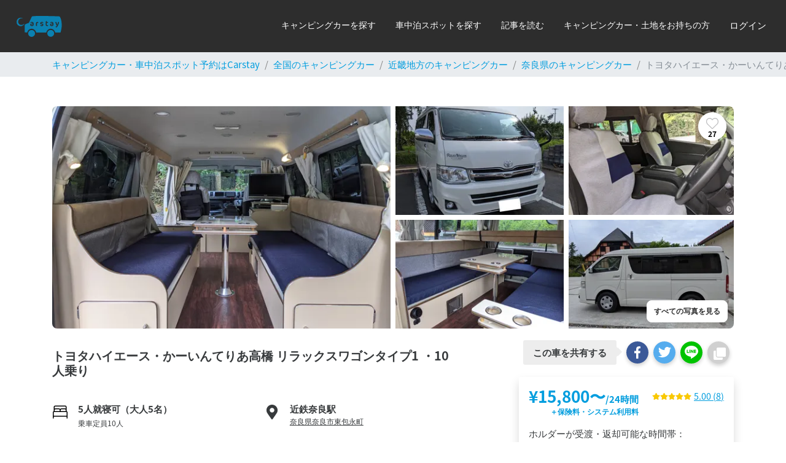

--- FILE ---
content_type: text/html; charset=utf-8
request_url: https://carstay.jp/ja/cars/5f36018e672e090027e14cc5/
body_size: 115727
content:
<!DOCTYPE html>
<html class="h-100" lang=ja>

<script>
    window.__PRELOADED_STATE__ = {"env":{"BASE_URL":"https:\u002F\u002Fcarstay.jp","WS_BASE_URL":"wss:\u002F\u002Fcarstay.jp","CDN_BASE_URL":"https:\u002F\u002Fcdn.carstay.jp","GOOGLE_MAPS_BROWSER_KEY":"AIzaSyC2ehglysT0SInryWrm5PPmv4L513-Pd-w","AWS_REGION":"ap-northeast-1","AWS_PHOTOS_BUCKET_NAME":"carstay-photos","AWS_SECURED_BUCKET_NAME":"carstay-secured","PAYJP_PUBLIC_KEY":"pk_live_d6ac79b2026b1646fd1b255c","FACEBOOK_ID":"265311960873202","PUSH_APPLICATION_SERVER_KEY":"BL1d3dhwzJ-rI6MPRE8c0kn9QIjyEwPTOTurGXEleGSOeMPA4KW6E-gb4UWNTXpPM1C0nhBS-Qx29xnrGak5EkQ","ENV":"prod","SLACK_LOG_WEBHOOK":"https:\u002F\u002Fhooks.slack.com\u002Fservices\u002F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","SLACK_LOG_BG_WEBHOOK":"https:\u002F\u002Fhooks.slack.com\u002Fservices\u002F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","ENABLE_CHAT":"yes","HUBSPOT_ID":"5968227"},"dynamicState":{"session":{"userType":"user","loggedIn":false,"user":{},"resolvedData":{"car":{"etc":{"exist":true,"notification":"助手席前のダッシュボード内に設置しています"},"carNavigation":{"exist":true},"audioInputs":{"exist":true},"backCamera":{"exist":true},"dashCamera":{"exist":true},"interSocket":{"exist":true},"outerSocket":{"exist":false},"rvBattery":{"exist":true},"airConditioner":{"exist":false},"heater":{"exist":true,"notification":"エンジン停止時も利用可能なFFヒーター"},"refrigerator":{"exist":true,"notification":"15l"},"kitchenSink":{"exist":false},"microwave":{"exist":false},"gasStove":{"exist":false},"diningTable":{"exist":true},"dvdTv":{"exist":true},"toilet":{"exist":false},"outerShower":{"exist":false},"ceilingFan":{"exist":false},"awning":{"exist":false},"curtain":{"exist":true},"childSeat":{"exist":false},"lanternRental":{"exist":true,"price":600,"limit":1,"notification":"バルミューダランタン","iconUrl":"https:\u002F\u002Fs3-ap-northeast-1.amazonaws.com\u002Fcarstay-photos\u002F5f35fab71dc9b1002784bd48\u002F16304042722102e-PXL_20210816_075143932.jpg"},"tarpRental":{"exist":true,"price":1000,"limit":1,"notification":"3m × 4m"},"campingChairRental":{"exist":true,"price":1000,"limit":4,"notification":"DesertFox ハイバックチェア×2、DesertFox コンパクトチェア×2"},"campingTableRental":{"exist":true,"price":800,"limit":1,"notification":"Fieldoor バンブーテーブル"},"bbqRental":{"exist":true,"price":1500,"limit":1,"notification":"ユニフレームファイアグリル"},"myCar":{"exist":true,"price":0,"notification":"カーシェアと入れ替えで無料で駐車可能です。"},"_id":"5f36018e672e090027e14cc5","daysBeforeCheckIn":2,"hoursBeforeCheckIn":13,"approved":true,"approvedEn":false,"totalReviews":8,"stars":16,"photos":[{"url":"https:\u002F\u002Fs3-ap-northeast-1.amazonaws.com\u002Fcarstay-photos\u002F5f35fab71dc9b1002784bd48\u002F1630402244780d6-PXL_20210815_063158167.jpg","caption":"(1)内観（横向きベンチシート・取り外し可能なテーブル）","_id":"69435189ba8eac097414e97d"},{"url":"https:\u002F\u002Fs3-ap-northeast-1.amazonaws.com\u002Fcarstay-photos\u002F5f35fab71dc9b1002784bd48\u002F162850929884087-IMG_20200806_150819.jpg","caption":"(2)外観（前）","_id":"69435189ba8eac097414e97e"},{"url":"https:\u002F\u002Fs3-ap-northeast-1.amazonaws.com\u002Fcarstay-photos\u002F5f35fab71dc9b1002784bd48\u002F162850890796239-PXL_20200913_071924420.jpg","caption":"(3)内観（後部座席・2段ベッドは取り外し可能です）","_id":"69435189ba8eac097414e97f"},{"url":"https:\u002F\u002Fs3-ap-northeast-1.amazonaws.com\u002Fcarstay-photos\u002F5f35fab71dc9b1002784bd48\u002F1630402259774d3-PXL_20210815_063819658.jpg","caption":"(4)内観（運転席・オートエアコン・シガーソケット・AC電源・サンバイザー付き）","_id":"69435189ba8eac097414e980"},{"url":"https:\u002F\u002Fs3-ap-northeast-1.amazonaws.com\u002Fcarstay-photos\u002F5f35fab71dc9b1002784bd48\u002F162850906892030-IMG_20200807_141025.jpg","caption":"(5)外観（電動スライドドア・網戸 3箇所）","_id":"69435189ba8eac097414e981"},{"url":"https:\u002F\u002Fs3-ap-northeast-1.amazonaws.com\u002Fcarstay-photos\u002F5f35fab71dc9b1002784bd48\u002F163040236189515-PXL_20210815_063300096.jpg","caption":"(6)内観（後部座席・2段ベッドは取り外し可能です）","_id":"69435189ba8eac097414e982"},{"url":"https:\u002F\u002Fs3-ap-northeast-1.amazonaws.com\u002Fcarstay-photos\u002F5f35fab71dc9b1002784bd48\u002F1628509108264bb-PXL_20200927_080426532.jpg","caption":"(7)内観（15l冷蔵庫・テレビ・DVDプレイヤー・FFヒーター）","_id":"69435189ba8eac097414e983"},{"url":"https:\u002F\u002Fs3-ap-northeast-1.amazonaws.com\u002Fcarstay-photos\u002F5f35fab71dc9b1002784bd48\u002F15978228751613b-IMG_20200806_150819.jpg","caption":"(8)外観（前）","_id":"69435189ba8eac097414e984"},{"url":"https:\u002F\u002Fs3-ap-northeast-1.amazonaws.com\u002Fcarstay-photos\u002F5f35fab71dc9b1002784bd48\u002F15973744135394c-IMG_20200807_141025.jpg","caption":"(9)外観（横）","_id":"69435189ba8eac097414e985"},{"url":"https:\u002F\u002Fs3-ap-northeast-1.amazonaws.com\u002Fcarstay-photos\u002F5f35fab71dc9b1002784bd48\u002F15978228881544c-IMG_20200807_141036.jpg","caption":"(10)外観（後）","_id":"69435189ba8eac097414e986"},{"url":"https:\u002F\u002Fs3-ap-northeast-1.amazonaws.com\u002Fcarstay-photos\u002F5f35fab71dc9b1002784bd48\u002F16285099820334c-393fbed3-b4a3-4df8-a097-7268fafcacdd_11027452.jpg","caption":"(11)内観（15l 冷蔵庫）","_id":"69435189ba8eac097414e987"},{"url":"https:\u002F\u002Fs3-ap-northeast-1.amazonaws.com\u002Fcarstay-photos\u002F5f35fab71dc9b1002784bd48\u002F1628510171796b8-DSCF6529.JPG","caption":"(12)2WD・足回りもきれいです","_id":"69435189ba8eac097414e988"},{"url":"https:\u002F\u002Fs3-ap-northeast-1.amazonaws.com\u002Fcarstay-photos\u002F5f35fab71dc9b1002784bd48\u002F162850982071296-PXL_20210514_095720609.jpg","caption":"デジタルインナーミラー兼ドライブレコーダーで視界良好。車内用のサブミラーもあります","_id":"69435189ba8eac097414e989"},{"url":"https:\u002F\u002Fs3-ap-northeast-1.amazonaws.com\u002Fcarstay-photos\u002F5f35fab71dc9b1002784bd48\u002F162850994844113-PXL_20200927_081115620.jpg","caption":"2段ベッド展開時","_id":"69435189ba8eac097414e98a"},{"url":"https:\u002F\u002Fs3-ap-northeast-1.amazonaws.com\u002Fcarstay-photos\u002F5f35fab71dc9b1002784bd48\u002F16285100158674d-10307ae9-3ce9-4668-8375-422c916a1915_11165630.jpg","caption":"除菌グッズ揃っています","_id":"69435189ba8eac097414e98b"},{"url":"https:\u002F\u002Fs3-ap-northeast-1.amazonaws.com\u002Fcarstay-photos\u002F5f35fab71dc9b1002784bd48\u002F16285100474314e-DSCF6545.JPG","caption":"TV・DVD・HDMIケーブル付き","_id":"69435189ba8eac097414e98c"},{"url":"https:\u002F\u002Fs3-ap-northeast-1.amazonaws.com\u002Fcarstay-photos\u002F5f35fab71dc9b1002784bd48\u002F162851008202321-PXL_20200927_080508615.jpg","caption":"ベッド展開時（2段ベッド無し）","_id":"69435189ba8eac097414e98d"},{"url":"https:\u002F\u002Fs3-ap-northeast-1.amazonaws.com\u002Fcarstay-photos\u002F5f35fab71dc9b1002784bd48\u002F1628510118099a9-PXL_20200927_080403841.jpg","caption":"ベッド展開時","_id":"69435189ba8eac097414e98e"},{"url":"https:\u002F\u002Fs3-ap-northeast-1.amazonaws.com\u002Fcarstay-photos\u002F5f35fab71dc9b1002784bd48\u002F162851014897164-75178a3a-8e6f-4e41-b5d9-f53f9b0aea3b_11246319.jpg","caption":"外観","_id":"69435189ba8eac097414e98f"},{"url":"https:\u002F\u002Fs3-ap-northeast-1.amazonaws.com\u002Fcarstay-photos\u002F5f35fab71dc9b1002784bd48\u002F1630402296153ad-PXL_20210816_075522684.jpg","caption":"電源スイッチ・エンジン停止時も使えるFFヒーター","_id":"69435189ba8eac097414e990"},{"url":"https:\u002F\u002Fs3-ap-northeast-1.amazonaws.com\u002Fcarstay-photos\u002F5f35fab71dc9b1002784bd48\u002F1628510230141c2-PXL_20210430_073953152.jpg","caption":"充電式サーキュレーター","_id":"69435189ba8eac097414e991"},{"url":"https:\u002F\u002Fs3-ap-northeast-1.amazonaws.com\u002Fcarstay-photos\u002F5f35fab71dc9b1002784bd48\u002F16304041598452a-PXL_20200927_075026464.jpg","caption":"内観（バックドア開放時）","_id":"69435189ba8eac097414e992"}],"name":"トヨタハイエース・かーいんてりあ高橋 リラックスワゴンタイプ1 ・10人乗り","description":"【ハイエースキャンピングカー 10人乗り・2段ベッド 最大6人就寝・かーいんてりあ高橋 リラックスワゴンTYPE1】\n\n・最大 10人乗り 3ナンバー キャンピングカー\n・かーいんてりあ高橋 リラックスワゴンTYPE1 横向きベンチシート\n・冷蔵庫、テレビ、DVD、サブバッテリー、シンク、FFヒーターなど装備充実\n・連日利用割引有り\n・就寝人数は最大 大人 3名 子ども 3名（余裕がある人数は大人 2名 子ども 2名まで）\n   ベッドサイズ 全長1,800mm  全幅 1,700mm  2段ベッドサイズ 全長 1,700mm 全幅 1,200mm\n・ツインサブバッテリー搭載で停車時もテレビ・DVD・冷蔵庫を利用可能\n・除菌アルコールスプレー、除菌ウェットティッシュ常備\n・後部座席のソファ・ベッド部分には衛生面を考慮して、着脱・洗濯できる自作カバーを設置\n・運転席、助手席シートもシートカバーを設置\n・自作のキャンピングカーの設備説明書を予約後にお送りします\n・ドライブレコーダー兼デジタルインナーミラー設置。夜間の後部視界が格段に良くなりました\n・カーシェアとの入れ替えで自家用車の駐車可能です（無料）\n・暑さ対策として、3面網戸・サーキュレーター・リアゲート換気用のボーンバーを設置\n・カーサイドテント、キャンプ用品など別途レンタル可能","inspectionPhoto":"https:\u002F\u002Fs3-ap-northeast-1.amazonaws.com\u002Fcarstay-secured\u002F5f35fab71dc9b1002784bd48\u002F172189968019645-1000024434.jpg","plateNumber":"奈良320の1122","inspectionExpire":new Date("2026-07-29T14:59:59.999Z"),"maker":"トヨタ","category":"ハイエース","capacity":10,"sleepCapacity":5,"carBreadth":1880,"carHeight":2105,"carLength":4840,"roomBreadth":1695,"roomHeight":1390,"roomLength":3715,"gasolineCategory":"regular","licenseRequirement":"普通自動車（AT限定）","carPrice":4500000,"mileage":50000,"maintenanceCost":300000,"wd":"twoWheel","agency":"田端信太郎","rule":"・室内は完全禁煙です。アイコスなどの電子タバコもお控えください\n・ペット禁止\n・リアシートエリアは就寝場所を含むため土足禁止です\n・車中泊をする場合、シート・ベッドエリアでも直寝はお控えいただき、寝具・シーツ・寝袋をご用意ください\n・運転者は年齢26歳以上の利用に限ります","businessType":"personal","businessHourNote":"・平日、土日祝ともに7～22時の間で応相談\n・会社員のため、対応が難しい時間があります","isVanShelter":false,"fiftyGallonsTank":{"exist":false},"holder":"5f35fab71dc9b1002784bd48","insuranceFee":3910,"insuranceFeeHalf":3090,"price":15800,"extendPrice":7900,"createdAt":new Date("2020-08-14T03:14:22.670Z"),"updatedAt":new Date("2026-01-08T12:35:27.448Z"),"__v":60,"feastAllowed":true,"putBicycle":true,"campingOutsideCondition":false,"forBeginnerCondition":true,"keywords":["ハイエース","バンコン","友達とわいわい","卒業旅行におすすめ","デートにおすすめ"],"babySeat":{"exist":false},"bedClothes":{"exist":false},"bikeRack":{"exist":false},"electricityGenerator":{"exist":false},"handicapAccessible":{"exist":false},"interShower":{"exist":false},"juniorSeat":{"exist":false},"oven":{"exist":false},"portableAirConditioner":{"exist":false},"roofBox":{"exist":false},"roofCarrier":{"exist":false},"solar":{"exist":false},"sunRoof":{"exist":false},"customizedFacilities":[{"exist":false,"_id":"60ffc6c4348d659415b5e812"},{"exist":false,"_id":"60ffc6c4348d652c3fb5e811"},{"exist":false,"_id":"60ffc6c4348d65b7a4b5e810"},{"exist":false,"_id":"60ffc6c4348d65bbb9b5e80f"},{"exist":false,"_id":"60ffc6c4348d6569d0b5e80e"},{"exist":false,"_id":"60ffc6c4348d652bcab5e80d"},{"exist":false,"_id":"60ffc6c4348d656bc1b5e80c"},{"exist":false,"_id":"60ffc6c4348d65e26bb5e80b"},{"exist":false,"_id":"60ffc6c4348d65956fb5e80a"},{"exist":false,"_id":"60ffc6c4348d6507e1b5e809"},{"exist":false,"_id":"687ad1294c51c83c776f1f2e"},{"exist":false,"_id":"687ad1294c51c83c776f1f2f"},{"exist":false,"_id":"687ad1294c51c83c776f1f30"},{"exist":false,"_id":"687ad1294c51c83c776f1f31"},{"exist":false,"_id":"687ad1294c51c83c776f1f32"}],"longRental":false,"tentRental23":{"exist":true,"price":3000,"limit":1,"notification":"コールマンカーサイドテント 3025"},"bookingTimeSetting":"NORMAL","handleType":"right","licenseType":"automatic","lastCarInspectionExpireRemind":new Date("2024-06-29T15:05:02.629Z"),"editStatus":"published","applyApproved":false,"sleepCapacityChildren":0,"favoritesCount":27,"inspectionBackPhoto":"https:\u002F\u002Fs3-ap-northeast-1.amazonaws.com\u002Fcarstay-secured\u002F5f35fab71dc9b1002784bd48\u002F1721899669099b4-1000024433.jpg","businessHourNoteEn":"・Available between 7:00 AM and 10:00 PM on weekdays, weekends, and holidays.\n・As I work for a company, there are times when I am unable to respond.","categoryEn":"Hiace","descriptionEn":"[Hiace Campervan, 10-passenger capacity, bunk beds, sleeps up to 6 people, Car Interior Takahashi Relax Wagon TYPE 1]\n\n・Maximum 10-passenger capacity, 3-number license plate campervan\n・Car Interior Takahashi Relax Wagon TYPE 1 with side-facing bench seat\n・Fully equipped with a refrigerator, TV, DVD player, sub-battery, sink, and front-wheel drive heater\n・Multi-day use discount available\n・Sleeps up to 3 adults and 3 children (up to 2 adults and 2 children if room allows)\nBed size: Length 1,800mm, Width 1,700mm Bunk bed size: Length 1,700mm, Width 1,700mm 1,200mm\n- Equipped with twin sub-batteries, you can use the TV, DVD player, and refrigerator even when parked.\n- Disinfectant alcohol spray and disinfectant wipes are always available.\n- For hygienic reasons, removable and washable covers are installed on the rear sofa and bed.\n- Seat covers are also installed on the driver's and passenger's seats.\n- A manual for the custom-built camper van's equipment will be sent after booking.\n- A dashcam and digital inner mirror are installed. Rear visibility at night is dramatically improved.\n- Parking for private cars is available (free of charge) in exchange for car sharing.\n- To combat the heat, a three-sided screen door, a circulator, and a bone bar for rear gate ventilation are installed.\n- Car-side tents and camping equipment can be rented separately.","execEvaluateDescription":false,"gasolineCategoryEn":"regular","licenseRequirementEn":"Standard automatic vehicle (AT only)","makerEn":"Toyota","nameEn":"Toyota Hiace, Car Interior Takahashi Relax Wagon Type 1, 10-seater","ruleEn":"Smoking is strictly prohibited inside the vehicle. Please refrain from using electronic cigarettes such as IQOS.\n\nPets are prohibited.\n\nShoes are prohibited in the rear seat area, which includes sleeping areas.\n\nIf you plan to sleep overnight in the vehicle, please refrain from sleeping directly on the seat or bed area. Please bring your own bedding, sheets, and sleeping bag.\n\nDrivers must be 26 years of age or older.","isFavorite":false},"holder":{"_id":"5f35fab71dc9b1002784bd48","introduction":"キャンピングカーのカーシェアを通じて、私自身もキャンピングカーオーナーになりました。\n「かーいんてりあ高橋 リラックスワゴンタイプ1」は10人乗り・横向きベンチシート・2段ベッドで非日常的な移動・旅行を楽しんでいただけるかと思います。\n\n自分で利用するのは月に数回に限られるため、多くの方にキャンピングカーを楽しんでいただけるようシェアを行います。","picture":"https:\u002F\u002Fs3-ap-northeast-1.amazonaws.com\u002Fcarstay-photos\u002F5f35fab71dc9b1002784bd48\u002F1599039134714c3-hirotafamily201708130201.JPG","name":"ヒロタヤスヒロ"},"slots":[{"_id":"5f36018e672e090027e14cd1","car":"5f36018e672e090027e14cc5","start":new Date("2020-08-11T15:00:00.000Z"),"repeat":"daily","count":1,"isDisabled":"no","createdAt":new Date("2020-08-14T03:14:22.689Z"),"updatedAt":new Date("2021-01-27T09:05:10.258Z"),"__v":0,"rankingDate":new Date("2021-01-25T14:25:03.623Z"),"oldCount":1},{"_id":"5f36018e672e090027e14cd2","car":"5f36018e672e090027e14cc5","start":new Date("2020-08-12T15:00:00.000Z"),"repeat":"daily","isDisabled":"yes","createdAt":new Date("2020-08-14T03:14:22.689Z"),"updatedAt":new Date("2021-01-27T09:05:10.287Z"),"__v":0,"rankingDate":new Date("2021-01-25T14:28:03.623Z"),"oldCount":0},{"_id":"61308c9d0442fdd378a50bc1","start":new Date("2021-10-08T15:00:00.000Z"),"car":"5f36018e672e090027e14cc5","repeat":"daily","isDisabled":"yes","checkIn":0,"checkOut":86400000,"rankingDate":new Date("2021-09-02T08:34:37.947Z"),"createdAt":new Date("2021-09-02T08:34:37.950Z"),"updatedAt":new Date("2021-09-02T08:34:37.950Z"),"__v":0},{"_id":"61308cac0442fd3781a50bc2","start":new Date("2021-10-09T15:00:00.000Z"),"car":"5f36018e672e090027e14cc5","repeat":"daily","isDisabled":"no","checkIn":0,"checkOut":86400000,"rankingDate":new Date("2021-09-02T08:34:52.960Z"),"createdAt":new Date("2021-09-02T08:34:52.969Z"),"updatedAt":new Date("2021-09-02T08:34:52.969Z"),"__v":0},{"_id":"6256351dcd1d800d1b2d0807","start":new Date("2022-04-16T15:00:00.000Z"),"car":"5f36018e672e090027e14cc5","repeat":"daily","isDisabled":"yes","checkIn":0,"checkOut":86400000,"rankingDate":new Date("2022-04-13T02:27:41.126Z"),"createdAt":new Date("2022-04-13T02:27:41.135Z"),"updatedAt":new Date("2022-04-13T02:27:41.135Z"),"__v":0},{"_id":"6256352113e83c15c7dc9b97","start":new Date("2022-04-17T15:00:00.000Z"),"car":"5f36018e672e090027e14cc5","repeat":"daily","isDisabled":"no","checkIn":0,"checkOut":86400000,"rankingDate":new Date("2022-04-13T02:27:45.835Z"),"createdAt":new Date("2022-04-13T02:27:45.839Z"),"updatedAt":new Date("2022-04-13T02:27:45.839Z"),"__v":0},{"_id":"6256352d13e83cd868dc9b99","start":new Date("2022-04-19T15:00:00.000Z"),"car":"5f36018e672e090027e14cc5","repeat":"daily","isDisabled":"no","checkIn":0,"checkOut":86400000,"rankingDate":new Date("2022-04-13T02:27:57.468Z"),"createdAt":new Date("2022-04-13T02:27:57.478Z"),"updatedAt":new Date("2022-04-13T02:27:57.478Z"),"__v":0},{"_id":"6424169acc3950ffd54d3a8f","start":new Date("2023-04-06T15:00:00.000Z"),"car":"5f36018e672e090027e14cc5","repeat":"daily","isDisabled":"no","checkIn":0,"checkOut":86400000,"rankingDate":new Date("2023-03-29T10:44:42.780Z"),"createdAt":new Date("2023-03-29T10:44:42.788Z"),"updatedAt":new Date("2023-03-29T10:44:42.788Z"),"__v":0}],"posts":[],"reviews":[{"chargedAmountLog":{"total":151133,"rentalFee":95393,"basicFee":105992,"additionalFee":0,"carLocationFee":0,"contractFee":100,"insuranceFee":22640,"insuranceFeeAfterTimeDiscount":22640,"systemFee":33000,"systemFeeAfterTimeDiscount":33000,"discountAmount":0,"holidayFee":95458,"weekdayFee":10534,"holidayRentalTime":406800000,"weekdayRentalTime":57600000,"highSeasonRentalTime":0,"highSeasonFee":0},"_id":"692d09dd0a573755099fd087","couponUnit":"percent","couponApplyCarInsuranceAndContractFee":false,"npsPlatformTags":["easyBooking","manyChoices"],"npsItemTags":["goodEquipment"],"holidays":[new Date("2025-12-30T15:00:00.000Z"),new Date("2025-12-31T15:00:00.000Z"),new Date("2026-01-01T15:00:00.000Z"),new Date("2026-01-02T15:00:00.000Z"),new Date("2026-01-03T15:00:00.000Z")],"subDriverRegistration":true,"usagePurposes":["travel"],"reviewPhotos":[{"url":"https:\u002F\u002Fs3-ap-northeast-1.amazonaws.com\u002Fcarstay-photos\u002F65e6c4f5a254a966e230c207\u002F176765363345792-1000003613.jpg","caption":"","_id":"695c413276060e33f856da00"}],"holderReviewPhotos":[],"customizedFacilities":[{"exist":false,"_id":"692d09dd0a573755099fd08e"},{"exist":false,"_id":"692d09dd0a573755099fd08f"},{"exist":false,"_id":"692d09dd0a573755099fd090"},{"exist":false,"_id":"692d09dd0a573755099fd091"},{"exist":false,"_id":"692d09dd0a573755099fd092"},{"exist":false,"_id":"692d09dd0a573755099fd093"},{"exist":false,"_id":"692d09dd0a573755099fd094"},{"exist":false,"_id":"692d09dd0a573755099fd095"},{"exist":false,"_id":"692d09dd0a573755099fd096"},{"exist":false,"_id":"692d09dd0a573755099fd097"},{"exist":false,"_id":"692d09dd0a573755099fd098"},{"exist":false,"_id":"692d09dd0a573755099fd099"},{"exist":false,"_id":"692d09dd0a573755099fd09a"},{"exist":false,"_id":"692d09dd0a573755099fd09b"},{"exist":false,"_id":"692d09dd0a573755099fd09c"}],"subDrivers":[{"email":"masa.s2.h.9@gmail.com","_id":"692d09dd0a573755099fd08d","registeredAt":new Date("2025-12-01T11:35:37.148Z")}],"locale":"ja","user":{"_id":"65e6c4f5a254a966e230c207","name":"博之辻","picture":"https:\u002F\u002Flh3.googleusercontent.com\u002Fa\u002FACg8ocKL9cRRsbfMZWoUIurtaeij0IqzawvXdQnFyL-B-L5F=s96-c","licenseColor":"gold"},"car":"5f36018e672e090027e14cc5","carPrice":15800,"carExtendPrice":7900,"carInsuranceFee":3910,"carInsuranceFeeHalf":3090,"carSystemFee":6000,"carSystemFeeHalf":3000,"carBusinessType":"personal","holidayRentalRate":125,"highSeasonRentalRate":125,"rental24HoursUnit":52560000000,"rental12HoursUnit":125,"isHolidayCheckOut":true,"holder":{"_id":"5f35fab71dc9b1002784bd48","introduction":"キャンピングカーのカーシェアを通じて、私自身もキャンピングカーオーナーになりました。\n「かーいんてりあ高橋 リラックスワゴンタイプ1」は10人乗り・横向きベンチシート・2段ベッドで非日常的な移動・旅行を楽しんでいただけるかと思います。\n\n自分で利用するのは月に数回に限られるため、多くの方にキャンピングカーを楽しんでいただけるようシェアを行います。","picture":"https:\u002F\u002Fs3-ap-northeast-1.amazonaws.com\u002Fcarstay-photos\u002F5f35fab71dc9b1002784bd48\u002F1599039134714c3-hirotafamily201708130201.JPG","name":"ヒロタヤスヒロ"},"identity":"UH0YE","checkIn":new Date("2025-12-29T23:00:00.000Z"),"checkOut":new Date("2026-01-04T08:00:00.000Z"),"brokerage":30,"driverMessage":"はじめまして、辻博之と申します。よろしくお願いします","carLocation":"5f36036c672e090027e14cf1","carLocationFee":0,"carHasLongRentalDiscount":false,"source":"app","userDrivingFrequency":"daily","userCamperDrivingExperience":"firstTime","travelDestination":"鹿児島","discount":0,"longRentalDiscountApplied":false,"contractFee":100,"status":"paid","rental24HoursUnitAfterDiscount":52560000000,"rental12HoursUnitAfterDiscount":125,"discountCampaignApplied":true,"campaignDiscountRate":10,"createdAt":new Date("2025-12-01T03:22:05.699Z"),"updatedAt":new Date("2026-01-11T02:38:41.841Z"),"__v":1,"emailSentAt":new Date("2025-12-01T03:22:05.734Z"),"approvedAt":new Date("2025-12-02T11:53:15.958Z"),"chargeId":"ch_cb2e0f66e46bdfa07af4b56c82d46","chargedAmount":151133,"paidAt":new Date("2025-12-02T11:53:17.540Z"),"checkInRemindSent":new Date("2025-12-28T23:00:02.661Z"),"checkInRemindSentAt17Hour":new Date("2025-12-29T08:15:03.264Z"),"checkInRemindSent1Hour":new Date("2025-12-29T22:10:02.006Z"),"checkOutRemindSent6Hours":new Date("2026-01-04T02:05:02.138Z"),"checkOutRemindSent":new Date("2026-01-04T07:00:02.068Z"),"returnedMailSentAt":new Date("2026-01-04T08:00:02.345Z"),"reviewRemindSent":new Date("2026-01-05T08:05:01.541Z"),"reviewHolderRemindSent":new Date("2026-01-08T08:15:01.563Z"),"npsFinalComment":"","npsItemLevel":5,"npsItemOtherText":"","npsPlatformLevel":5,"npsPlatformOtherText":"","userReviewContent":"家族で九州旅行で利用させて頂きました。\n事前の説明から返却までオーナーさんにはとても親切にして頂きました。おかげでとても楽しめました、また機会があれば利用したいと思っています。","userReviewCreatedAt":new Date("2026-01-05T22:54:42.409Z"),"userReviewStars":5,"holderReviewContent":"大変綺麗にご利用いただきありがとうございました。メッセージ・対応も非常に丁寧で信頼できるドライバー様です。また機会がございましたら、ぜひよろしくお願いいたします。","holderReviewCreatedAt":new Date("2026-01-11T02:38:41.836Z"),"holderReviewStars":5},{"myCar":{"price":0,"unit":"time","count":1},"chargedAmountLog":{"total":72885,"rentalFee":49375,"basicFee":49375,"additionalFee":0,"carLocationFee":0,"contractFee":100,"insuranceFee":10910,"insuranceFeeAfterTimeDiscount":10910,"systemFee":12500,"systemFeeAfterTimeDiscount":12500,"discountAmount":0,"holidayFee":49375,"weekdayFee":0,"holidayRentalTime":216000000,"weekdayRentalTime":0},"usagePurposes":[],"_id":"687d1a8cdb0d7900eb0d1e22","couponUnit":"percent","couponApplyCarInsuranceAndContractFee":false,"holidays":[new Date("2025-08-08T15:00:00.000Z"),new Date("2025-08-09T15:00:00.000Z"),new Date("2025-08-10T15:00:00.000Z")],"subDriverRegistration":true,"reviewPhotos":[],"holderReviewPhotos":[],"customizedFacilities":[{"exist":false,"_id":"687d1a8cdb0d7900eb0d1e29"},{"exist":false,"_id":"687d1a8cdb0d7900eb0d1e2a"},{"exist":false,"_id":"687d1a8cdb0d7900eb0d1e2b"},{"exist":false,"_id":"687d1a8cdb0d7900eb0d1e2c"},{"exist":false,"_id":"687d1a8cdb0d7900eb0d1e2d"},{"exist":false,"_id":"687d1a8cdb0d7900eb0d1e2e"},{"exist":false,"_id":"687d1a8cdb0d7900eb0d1e2f"},{"exist":false,"_id":"687d1a8cdb0d7900eb0d1e30"},{"exist":false,"_id":"687d1a8cdb0d7900eb0d1e31"},{"exist":false,"_id":"687d1a8cdb0d7900eb0d1e32"},{"exist":false,"_id":"687d1a8cdb0d7900eb0d1e33"},{"exist":false,"_id":"687d1a8cdb0d7900eb0d1e34"},{"exist":false,"_id":"687d1a8cdb0d7900eb0d1e35"},{"exist":false,"_id":"687d1a8cdb0d7900eb0d1e36"},{"exist":false,"_id":"687d1a8cdb0d7900eb0d1e37"}],"subDrivers":[{"email":"yuri0123.yuzu@gmail.com","_id":"687d1a8cdb0d7900eb0d1e28","registeredAt":new Date("2025-07-21T15:15:01.362Z")}],"locale":"ja","user":{"_id":"687a3bf74bf778eaca4ee40d","name":"松本幸大","picture":"https:\u002F\u002Flh3.googleusercontent.com\u002Fa\u002FACg8ocKUO8bI9SI5oB-MCEe76Z1tyVAUNEk7kUsEO0Tly5xJ_rn1FxmE=s96-c","licenseColor":"gold","introduction":"大阪出身、大阪在住で高齢者住宅で機能訓練指導員兼鍼灸師をしています。毎日車で通勤もしていますので運転は得意です。父子家庭で双子の中学生の息子たちを育ててきたのですが、今年の3月に再婚し、新たに妻と中学生の娘が家族に加わりました。5人そろって初めての家族旅行で車中泊旅を楽しみたいと考えております。大切なお車をお借りできれば幸いです。何卒宜しくお願い致します。"},"car":"5f36018e672e090027e14cc5","carPrice":15800,"carExtendPrice":7900,"carInsuranceFee":3910,"carInsuranceFeeHalf":3090,"carSystemFee":5000,"carSystemFeeHalf":2500,"holidayRentalRate":125,"rental24HoursUnit":21600000000,"rental12HoursUnit":125,"isHolidayCheckOut":true,"holder":{"_id":"5f35fab71dc9b1002784bd48","introduction":"キャンピングカーのカーシェアを通じて、私自身もキャンピングカーオーナーになりました。\n「かーいんてりあ高橋 リラックスワゴンタイプ1」は10人乗り・横向きベンチシート・2段ベッドで非日常的な移動・旅行を楽しんでいただけるかと思います。\n\n自分で利用するのは月に数回に限られるため、多くの方にキャンピングカーを楽しんでいただけるようシェアを行います。","picture":"https:\u002F\u002Fs3-ap-northeast-1.amazonaws.com\u002Fcarstay-photos\u002F5f35fab71dc9b1002784bd48\u002F1599039134714c3-hirotafamily201708130201.JPG","name":"ヒロタヤスヒロ"},"identity":"XY3SR","checkIn":new Date("2025-08-09T00:00:00.000Z"),"checkOut":new Date("2025-08-11T12:00:00.000Z"),"brokerage":30,"driverMessage":"先日数回質問させて頂きました、松本と申します。家族会議の結果、3泊4日から2泊3日に変更しリクエストさせて頂きました。車中泊の際、シーツ等が必要とのことですが、薄手の掛け布団的なものでも構いませんでしょうか？また、使用方法等は受け取り時にレクチャー頂けるのでしょうか？","carLocation":"5f36036c672e090027e14cf1","carLocationFee":0,"carHasLongRentalDiscount":false,"source":"web","userDrivingFrequency":"daily","userCamperDrivingExperience":"fiveTimesOrMore","travelDestination":"未定","usagePurpose":"travel","discount":0,"longRentalDiscountApplied":false,"contractFee":100,"status":"paid","rental24HoursUnitAfterDiscount":21600000000,"rental12HoursUnitAfterDiscount":125,"createdAt":new Date("2025-07-20T16:34:20.477Z"),"updatedAt":new Date("2025-09-22T02:35:19.854Z"),"__v":1,"emailSentAt":new Date("2025-07-21T00:55:39.674Z"),"approvedAt":new Date("2025-07-22T12:48:15.567Z"),"chargeId":"ch_df498c6e7ee6397714917c4b0f925","chargedAmount":72885,"paidAt":new Date("2025-07-22T12:48:17.673Z"),"checkInRemindSent":new Date("2025-08-08T00:05:03.283Z"),"checkInRemindSent1Hour":new Date("2025-08-08T23:10:03.244Z"),"checkOutRemindSent6Hours":new Date("2025-08-11T06:10:02.883Z"),"checkOutRemindSent":new Date("2025-08-11T11:05:02.285Z"),"returnedMailSentAt":new Date("2025-08-11T12:00:07.604Z"),"reviewRemindSent":new Date("2025-08-12T12:00:01.584Z"),"reviewHolderRemindSent":new Date("2025-08-18T12:10:04.079Z"),"userReviewContent":"家族5人で夏休みに車中泊旅行で利用させて頂きました。子供たちは全員中学生ですが、家族全員が足を伸ばして十分寝ることができました。\n日頃はゲームや携帯等で各々が個別で遊んだりすることが多いのですが、この度の車中泊旅行では家族全員で夜な夜なカードゲームをしたり、行き先を皆で話合ったりしながら楽しく旅ができました。\n車中泊という非日常を共に味わうことで家族の絆がより一層深まったように思えました。\nあいにく天候はあまり良くありませんでしたが、子供たちにとって大雨の中のドライブ旅行も印象に残る良い思い出になりそうです。\n良い思い出をありがとうこざいました。","userReviewCreatedAt":new Date("2025-08-12T17:17:31.227Z"),"userReviewStars":5,"holderReviewContent":"レビュー投稿が遅くなり失礼しました。大変綺麗にご利用いただき誠にありがとうございました。メッセージも丁寧で信頼できるドライバー様です。また機会がございましたら、ぜひよろしくお願いいたします。","holderReviewCreatedAt":new Date("2025-09-22T02:35:19.852Z"),"holderReviewStars":5,"npsItemTags":[],"npsPlatformTags":[]},{"chargedAmountLog":{"total":82130,"rentalFee":55300,"basicFee":55300,"additionalFee":0,"carLocationFee":0,"contractFee":100,"insuranceFee":11730,"insuranceFeeAfterTimeDiscount":11730,"systemFee":15000,"systemFeeAfterTimeDiscount":15000,"discountAmount":0,"holidayFee":39500,"weekdayFee":15800,"holidayRentalTime":172800000,"weekdayRentalTime":86400000},"npsPlatformTags":[],"npsItemTags":[],"usagePurposes":[],"_id":"68653ddb9fe32caefe39e3a9","couponUnit":"percent","couponApplyCarInsuranceAndContractFee":false,"holidays":[new Date("2025-08-01T15:00:00.000Z"),new Date("2025-08-02T15:00:00.000Z")],"subDriverRegistration":false,"reviewPhotos":[{"url":"https:\u002F\u002Fs3-ap-northeast-1.amazonaws.com\u002Fcarstay-photos\u002F686529d69fe32caefe395257\u002F17543045990339f-IMG_8454.jpeg","_id":"689092ce7075c025a1ce2c92"},{"url":"https:\u002F\u002Fs3-ap-northeast-1.amazonaws.com\u002Fcarstay-photos\u002F686529d69fe32caefe395257\u002F175430521707912-IMG_8473.jpeg","_id":"689092ce7075c025a1ce2c93"},{"url":"https:\u002F\u002Fs3-ap-northeast-1.amazonaws.com\u002Fcarstay-photos\u002F686529d69fe32caefe395257\u002F175430463311660-IMG_8559.jpeg","_id":"689092ce7075c025a1ce2c94"},{"url":"https:\u002F\u002Fs3-ap-northeast-1.amazonaws.com\u002Fcarstay-photos\u002F686529d69fe32caefe395257\u002F17543046473144a-IMG_8522.jpeg","_id":"689092ce7075c025a1ce2c95"}],"holderReviewPhotos":[],"customizedFacilities":[{"exist":false,"_id":"68653ddb9fe32caefe39e3ac"},{"exist":false,"_id":"68653ddb9fe32caefe39e3ad"},{"exist":false,"_id":"68653ddb9fe32caefe39e3ae"},{"exist":false,"_id":"68653ddb9fe32caefe39e3af"},{"exist":false,"_id":"68653ddb9fe32caefe39e3b0"},{"exist":false,"_id":"68653ddb9fe32caefe39e3b1"},{"exist":false,"_id":"68653ddb9fe32caefe39e3b2"},{"exist":false,"_id":"68653ddb9fe32caefe39e3b3"},{"exist":false,"_id":"68653ddb9fe32caefe39e3b4"},{"exist":false,"_id":"68653ddb9fe32caefe39e3b5"}],"locale":"ja","user":{"_id":"686529d69fe32caefe395257","licenseColor":"blue","name":"榊原賢司"},"car":"5f36018e672e090027e14cc5","carPrice":15800,"carExtendPrice":7900,"carInsuranceFee":3910,"carInsuranceFeeHalf":3090,"carSystemFee":5000,"carSystemFeeHalf":2500,"holidayRentalRate":125,"rental24HoursUnit":30240000000,"rental12HoursUnit":0,"isHolidayCheckOut":false,"holder":{"_id":"5f35fab71dc9b1002784bd48","introduction":"キャンピングカーのカーシェアを通じて、私自身もキャンピングカーオーナーになりました。\n「かーいんてりあ高橋 リラックスワゴンタイプ1」は10人乗り・横向きベンチシート・2段ベッドで非日常的な移動・旅行を楽しんでいただけるかと思います。\n\n自分で利用するのは月に数回に限られるため、多くの方にキャンピングカーを楽しんでいただけるようシェアを行います。","picture":"https:\u002F\u002Fs3-ap-northeast-1.amazonaws.com\u002Fcarstay-photos\u002F5f35fab71dc9b1002784bd48\u002F1599039134714c3-hirotafamily201708130201.JPG","name":"ヒロタヤスヒロ"},"identity":"XU3KF","checkIn":new Date("2025-08-01T09:00:00.000Z"),"checkOut":new Date("2025-08-04T09:00:00.000Z"),"brokerage":30,"driverMessage":"はじめまして。天理市在住の榊原と申します。長岡花火大会に行くにあたり宿泊先を確保できず、初めてキャンピングカーをお借りしようと決めました。よろしくお願いします。","carLocation":"5f36036c672e090027e14cf1","carLocationFee":0,"carHasLongRentalDiscount":false,"source":"web","userDrivingFrequency":"daily","userCamperDrivingExperience":"firstTime","travelDestination":"長岡花火大会","usagePurpose":"travel","discount":0,"longRentalDiscountApplied":false,"contractFee":100,"status":"paid","rental24HoursUnitAfterDiscount":30240000000,"rental12HoursUnitAfterDiscount":0,"createdAt":new Date("2025-07-02T14:10:35.898Z"),"updatedAt":new Date("2025-08-19T12:31:52.681Z"),"__v":2,"emailSentAt":new Date("2025-07-02T14:27:12.969Z"),"subDrivers":[],"approvedAt":new Date("2025-07-02T14:29:09.442Z"),"chargeId":"ch_7d3365d81f7cd2eb7040afaee116e","chargedAmount":82130,"paidAt":new Date("2025-07-02T14:29:11.100Z"),"checkInRemindSent":new Date("2025-07-31T09:00:01.867Z"),"checkInRemindSent1Hour":new Date("2025-08-01T08:00:02.517Z"),"checkOutRemindSent6Hours":new Date("2025-08-04T03:00:08.197Z"),"checkOutRemindSent":new Date("2025-08-04T08:10:03.400Z"),"returnedMailSentAt":new Date("2025-08-04T09:00:05.843Z"),"userReviewContent":"長岡花火大会の旅行に利用させていただきました。\n初めての車中泊でしたが、\n後部座席まで本当に涼しく、\nシャトルバスの待ち時間もギリギリまで\n仮眠を取ることができたり、\n本当に旅行の間とても快適に過ごすことができました。\nサーキュレーターもお借りでき、とても便利でした。\n\n車内も冷蔵庫等とても重宝しました。\n\nまた機会があれば、宜しくお願いします。\n","userReviewCreatedAt":new Date("2025-08-04T11:00:30.062Z"),"userReviewStars":5,"reviewHolderRemindSent":new Date("2025-08-11T09:20:01.743Z"),"holderReviewContent":"メッセージのやり取り、受け渡しの対応も非常に丁寧でとても信頼できる素晴らしいドライバー様です。キャンピングカーの利用も貸出前よりも綺麗な状態で返却いただきました。また機会がございましたら、ぜひよろしくお願いいたします。","holderReviewCreatedAt":new Date("2025-08-19T12:31:52.678Z"),"holderReviewStars":5}],"totalReviews":8,"locations":[{"_id":"5f36036c672e090027e14cf1","photos":[{"_id":"66a21a257096dc742eeeb380","url":"https:\u002F\u002Fs3-ap-northeast-1.amazonaws.com\u002Fcarstay-photos\u002F5f35fab71dc9b1002784bd48\u002F1659588166271cc-PXL_20220703_040519315.jpg","caption":"自宅駐車場にて受け渡しします。朝7時半～9時は東側への一方通行となります。"},{"_id":"66a21a257096dc6450eeb37f","url":"https:\u002F\u002Fs3-ap-northeast-1.amazonaws.com\u002Fcarstay-photos\u002F5f35fab71dc9b1002784bd48\u002F16595881216949c-PXL_20220602_223621029.jpg","caption":"自宅駐車場にて受け渡しします。カーシェアと入れ替えでの駐車可能です。"},{"_id":"66a21a257096dca50feeb37e","url":"https:\u002F\u002Fs3-ap-northeast-1.amazonaws.com\u002Fcarstay-photos\u002F5f35fab71dc9b1002784bd48\u002F16595881997949b-PXL_20220605_000549214.jpg","caption":"自宅駐車場にて受け渡しします。カーシェアと入れ替えでの駐車可能です。"}],"address":"66-1","prefecture":"奈良県","region":"奈良市東包永町","postalCode":"6308286","location":[135.83303039999998,34.6916687609926],"name":"奈良県奈良市東包永町附近 近鉄奈良駅 徒歩15分・奈良公園 徒歩10分","nearestStation":"近鉄奈良駅","nearestStationDistance":1200,"description":"近鉄奈良駅から徒歩15分、奈良公園 徒歩10分の自宅駐車場にて貸し出しします。自家用車でお越しの場合は、カーシェアとの入れ替えで駐車可能です。\n近鉄奈良駅での受け渡しも可能です。","car":"5f36018e672e090027e14cc5","createdAt":new Date("2020-08-14T03:22:20.558Z"),"updatedAt":new Date("2024-07-25T09:25:57.157Z"),"__v":4,"addressEn":"66-1","descriptionEn":"近鉄奈良駅から徒歩15分、奈良公園 徒歩10分の自宅駐車場にて貸し出しします。自家用車でお越しの場合は、カーシェアとの入れ替えで駐車可能です。\n近鉄奈良駅での受け渡しも可能です。","descriptionPhotoLocationEn":"","nameEn":"奈良県奈良市東包永町附近 近鉄奈良駅 徒歩15分・奈良公園 徒歩10分","nearestStationEn":"近鉄奈良駅","prefectureEn":"奈良県","regionEn":"奈良市東包永町","priority":1}],"orders":[{"_id":"6964400281e9c5d3c354cb08","checkIn":new Date("2026-02-27T08:00:00.000Z"),"checkOut":new Date("2026-03-01T06:00:00.000Z")}],"nearbyCars":[{"_id":"65b44ad54f2068a64a78eb22","totalReviews":0,"stars":0,"photos":[{"_id":"65ba0a4c497aecc09d8d8ca7","url":"https:\u002F\u002Fs3-ap-northeast-1.amazonaws.com\u002Fcarstay-photos\u002F65b3781572029037ba1aef11\u002F17063145978980e-17063145755451528625126560682456.jpg","caption":"外観"},{"_id":"65ba0a4c497aec21458d8ca6","url":"https:\u002F\u002Fs3-ap-northeast-1.amazonaws.com\u002Fcarstay-photos\u002F65b3781572029037ba1aef11\u002F170631485625291-17063148244124596980961365888527.jpg","caption":"内観"},{"_id":"65ba0a4c497aecb0c18d8ca5","url":"https:\u002F\u002Fs3-ap-northeast-1.amazonaws.com\u002Fcarstay-photos\u002F65b3781572029037ba1aef11\u002F170631472916403-17063146813303266233529668236094.jpg","caption":"就寝スペース"},{"_id":"65ba0a4c497aec6bea8d8ca4","url":"https:\u002F\u002Fs3-ap-northeast-1.amazonaws.com\u002Fcarstay-photos\u002F65b3781572029037ba1aef11\u002F17063147938639c-17063147403608857761555870451787.jpg","caption":"運転席＋助手席"},{"_id":"65ba0a4c497aec703e8d8ca3","url":"https:\u002F\u002Fs3-ap-northeast-1.amazonaws.com\u002Fcarstay-photos\u002F65b3781572029037ba1aef11\u002F17063149113565c-17063148873673758588023357423368.jpg","caption":"後部座席"}],"businessType":"personal","price":20900,"name":"コルドバンクス","locations":[{"_id":"65b45929ecada2588a180ac1","photos":[{"_id":"65b8cc8159edf51fd7b7e730","url":"","caption":"受渡の車両はこちらになります。この車が目印になります。"},{"_id":"65b8cc8159edf59da3b7e72f","url":"","caption":"受渡の車両はこちらになります。この車が目印になります。"}],"address":"京都JR加茂駅","prefecture":"京都府","region":"木津川市加茂町駅東","postalCode":"6191154","location":[135.87028798305758,34.75288242389824],"name":"京都JR加茂駅東口","nearestStation":"京都JR加茂駅","addressEn":"Kyoto JR Kamo Station","prefectureEn":"Kyoto","regionEn":"East of Kamocho Station, Kizugawa City","nameEn":"Kyoto JR Kamo Station East Exit","nearestStationEn":"Kyoto JR Kamo Station","descriptionPhotoLocationEn":"","car":"65b44ad54f2068a64a78eb22","createdAt":new Date("2024-01-27T01:15:21.645Z"),"updatedAt":new Date("2025-03-19T07:11:43.480Z"),"__v":1,"priority":1}],"isFavorite":false},{"_id":"62d79d96127f956bc90596fd","totalReviews":55,"stars":110,"photos":[{"url":"https:\u002F\u002Fs3-ap-northeast-1.amazonaws.com\u002Fcarstay-photos\u002F5f38d3a6672e090027e16e44\u002F1727745969178fb-IMG_E4038.JPG","caption":"(1)外観（全体）","_id":"6973343a333ac229739e3dd3"},{"url":"https:\u002F\u002Fs3-ap-northeast-1.amazonaws.com\u002Fcarstay-photos\u002F5f38d3a6672e090027e16e44\u002F171618618086697-IMG_3858.png","caption":"(2)外観（右側）","_id":"6973343a333ac229739e3dd4"},{"url":"https:\u002F\u002Fs3-ap-northeast-1.amazonaws.com\u002Fcarstay-photos\u002F5f38d3a6672e090027e16e44\u002F171618618750502-IMG_3859.png","caption":"(3)外観（左側）","_id":"6973343a333ac229739e3dd5"},{"url":"https:\u002F\u002Fs3-ap-northeast-1.amazonaws.com\u002Fcarstay-photos\u002F5f38d3a6672e090027e16e44\u002F166604700193611-IMG_2321.JPG","caption":"(4)外観（後）","_id":"6973343a333ac229739e3dd6"},{"url":"https:\u002F\u002Fs3-ap-northeast-1.amazonaws.com\u002Fcarstay-photos\u002F5f38d3a6672e090027e16e44\u002F171618621552992-IMG_3856.JPG","caption":"(5)内観（前方）","_id":"6973343a333ac229739e3dd7"},{"url":"https:\u002F\u002Fs3-ap-northeast-1.amazonaws.com\u002Fcarstay-photos\u002F5f38d3a6672e090027e16e44\u002F1716186235586b5-IMG_3857.JPG","caption":"(6)内観（後方）","_id":"6973343a333ac229739e3dd8"},{"url":"https:\u002F\u002Fs3-ap-northeast-1.amazonaws.com\u002Fcarstay-photos\u002F5f38d3a6672e090027e16e44\u002F1666047068806f2-IMG_2327.JPG","caption":"(7)内観（バンクベッド）3名就寝","_id":"6973343a333ac229739e3dd9"},{"url":"https:\u002F\u002Fs3-ap-northeast-1.amazonaws.com\u002Fcarstay-photos\u002F5f38d3a6672e090027e16e44\u002F1666047105947f2-IMG_2330.JPG","caption":"(8)内観（2段ベッド上段）1名就寝","_id":"6973343a333ac229739e3dda"},{"url":"https:\u002F\u002Fs3-ap-northeast-1.amazonaws.com\u002Fcarstay-photos\u002F5f38d3a6672e090027e16e44\u002F16660471675248f-IMG_2332.JPG","caption":"(9)内観（2段ベッド下段）1名就寝","_id":"6973343a333ac229739e3ddb"},{"url":"https:\u002F\u002Fs3-ap-northeast-1.amazonaws.com\u002Fcarstay-photos\u002F5f38d3a6672e090027e16e44\u002F1677017756848bd-IMG_2765.jpg","caption":"内観　ダイネット部ベット　1名就寝","_id":"6973343a333ac229739e3ddc"},{"url":"https:\u002F\u002Fs3-ap-northeast-1.amazonaws.com\u002Fcarstay-photos\u002F5f38d3a6672e090027e16e44\u002F16660472998617d-IMG_2335.JPG","caption":"(10)キッチン（カセットコンロ有）","_id":"6973343a333ac229739e3ddd"},{"url":"https:\u002F\u002Fs3-ap-northeast-1.amazonaws.com\u002Fcarstay-photos\u002F5f38d3a6672e090027e16e44\u002F16660473018438a-IMG_2333.JPG","caption":"(11)シンク","_id":"6973343a333ac229739e3dde"},{"url":"https:\u002F\u002Fs3-ap-northeast-1.amazonaws.com\u002Fcarstay-photos\u002F5f38d3a6672e090027e16e44\u002F169138173200325-IMG_3144.jpg","caption":"冷蔵庫（65L)","_id":"6973343a333ac229739e3ddf"},{"url":"https:\u002F\u002Fs3-ap-northeast-1.amazonaws.com\u002Fcarstay-photos\u002F5f38d3a6672e090027e16e44\u002F1666047367933b2-IMG_2337.JPG","caption":"電子レンジ","_id":"6973343a333ac229739e3de0"},{"url":"https:\u002F\u002Fs3-ap-northeast-1.amazonaws.com\u002Fcarstay-photos\u002F5f38d3a6672e090027e16e44\u002F166604737687021-IMG_2338.JPG","caption":"家庭用エアコン","_id":"6973343a333ac229739e3de1"},{"url":"https:\u002F\u002Fs3-ap-northeast-1.amazonaws.com\u002Fcarstay-photos\u002F5f38d3a6672e090027e16e44\u002F166604746426791-IMG_2340.JPG","caption":"カラーテレビ","_id":"6973343a333ac229739e3de2"},{"url":"https:\u002F\u002Fs3-ap-northeast-1.amazonaws.com\u002Fcarstay-photos\u002F5f38d3a6672e090027e16e44\u002F16660474030255e-IMG_2328.JPG","caption":"マルチルーム","_id":"6973343a333ac229739e3de3"},{"url":"https:\u002F\u002Fs3-ap-northeast-1.amazonaws.com\u002Fcarstay-photos\u002F5f38d3a6672e090027e16e44\u002F1666047417065a0-IMG_2339.JPG","caption":"収納棚","_id":"6973343a333ac229739e3de4"},{"url":"https:\u002F\u002Fs3-ap-northeast-1.amazonaws.com\u002Fcarstay-photos\u002F5f38d3a6672e090027e16e44\u002F16660474320490b-IMG_2341.JPG","caption":"収納（ベッド下）","_id":"6973343a333ac229739e3de5"},{"url":"https:\u002F\u002Fs3-ap-northeast-1.amazonaws.com\u002Fcarstay-photos\u002F5f38d3a6672e090027e16e44\u002F1666047518661b9-IMG_2342.JPG","caption":"サイドオーニング(オプション）","_id":"6973343a333ac229739e3de6"},{"url":"https:\u002F\u002Fs3-ap-northeast-1.amazonaws.com\u002Fcarstay-photos\u002F5f38d3a6672e090027e16e44\u002F166604753388673-IMG_2343.JPG","caption":"エントランスドア（網戸）","_id":"6973343a333ac229739e3de7"},{"url":"https:\u002F\u002Fs3-ap-northeast-1.amazonaws.com\u002Fcarstay-photos\u002F5f38d3a6672e090027e16e44\u002F166604755477520-IMG_2325.JPG","caption":"運転席、助手席（バックカメラ２方向）","_id":"6973343a333ac229739e3de8"},{"url":"https:\u002F\u002Fs3-ap-northeast-1.amazonaws.com\u002Fcarstay-photos\u002F5f38d3a6672e090027e16e44\u002F166604760542660-IMG_2326.JPG","caption":"左後方カメラ","_id":"6973343a333ac229739e3de9"},{"url":"https:\u002F\u002Fs3-ap-northeast-1.amazonaws.com\u002Fcarstay-photos\u002F5f38d3a6672e090027e16e44\u002F16770177847216a-IMG_2764.jpg","caption":"運転席","_id":"6973343a333ac229739e3dea"}],"name":"夏も冬も快適装備でワンコと旅を!!","businessType":"personal","price":15000,"nameEn":"Travel with your dog in comfortable gear in summer and winter!","locations":[{"_id":"634de646fc90917af893ed67","photos":[{"_id":"66605b668768bd162d7cb87d","url":"https:\u002F\u002Fs3-ap-northeast-1.amazonaws.com\u002Fcarstay-photos\u002F5f38d3a6672e090027e16e44\u002F1666049415652bc-123.JPG","caption":"ロボットゲート有（注意）"},{"_id":"66605b668768bdce627cb87c","url":"https:\u002F\u002Fs3-ap-northeast-1.amazonaws.com\u002Fcarstay-photos\u002F5f38d3a6672e090027e16e44\u002F1666049446501a6-_-Google.jpg","caption":"受け渡し場所（月極駐車場）"}],"address":"５丁目３−２−１（三幸製作所東側）","prefecture":"大阪府","region":"大東市深野","postalCode":"5740072","location":[135.63680200185237,34.71190378240609],"name":"吉川モータープール（ 大阪府大東市深野５丁目３−２−１東側）阪奈自動車教習所北側","nearestStation":"JR野崎","nearestStationDistance":950,"description":"〒574-0072 大阪府大東市深野５丁目３−２−１（三幸製作所）東側の月極駐車場になります。\n出入口がロボットゲートになりますので、到着されたら通行の妨げにならない場所に停車し\n連絡をお願い致します。","car":"62d79d96127f956bc90596fd","createdAt":new Date("2022-10-17T23:33:26.411Z"),"updatedAt":new Date("2024-06-05T12:34:46.788Z"),"__v":2,"addressEn":"5-3-2-1 (East side of Sanko Manufacturing Co., Ltd.)","descriptionEn":"The monthly parking lot is located on the east side of Sanko Seisakusho, 5-3-2-1 Fukano, Daito City, Osaka Prefecture, 574-0072.\nThe entrance and exit will be by robot gate, so when you arrive, please park in a place that will not obstruct traffic and contact us.","descriptionPhotoLocationEn":"","nameEn":"Yoshikawa Motor Pool (East side of 5-3-2-1 Fukano, Daito City, Osaka Prefecture) North side of Hanna Driving School","nearestStationEn":"JR Nozaki","prefectureEn":"Osaka Prefecture","regionEn":"Fukano, Daito City","priority":1}],"isFavorite":false},{"_id":"664b1c67b8562fac39ad1156","totalReviews":3,"stars":6,"photos":[{"url":"https:\u002F\u002Fs3-ap-northeast-1.amazonaws.com\u002Fcarstay-photos\u002F664b0b8abcac7e458d20b4d7\u002F171619852511279-4971f89a5b0fceaaca006c245bbfb3d7.jpeg","caption":"新車で購入♪2年目ですが、ピカピカです♪","_id":"6944dddfb0df735bd6e3ef46"},{"url":"https:\u002F\u002Fs3-ap-northeast-1.amazonaws.com\u002Fcarstay-photos\u002F664b0b8abcac7e458d20b4d7\u002F17161990728151f-.jpg","caption":"7人が広々座れるリビングスペース♪","_id":"6944dddfb0df735bd6e3ef47"},{"url":"https:\u002F\u002Fs3-ap-northeast-1.amazonaws.com\u002Fcarstay-photos\u002F664b0b8abcac7e458d20b4d7\u002F171619915489009-.jpg","caption":"フルフラットにした状態のベッドは広々ゆったり♪","_id":"6944dddfb0df735bd6e3ef48"},{"url":"https:\u002F\u002Fs3-ap-northeast-1.amazonaws.com\u002Fcarstay-photos\u002F664b0b8abcac7e458d20b4d7\u002F17161993399899d-.jpg","caption":"引出式の運転席上部のバンクベッドも広々～♪ブラインドとカーテンで朝までぐっすり♪","_id":"6944dddfb0df735bd6e3ef49"},{"url":"https:\u002F\u002Fs3-ap-northeast-1.amazonaws.com\u002Fcarstay-photos\u002F664b0b8abcac7e458d20b4d7\u002F171619950110583-.jpg","caption":"運転席と助手席を見たリビングも視界良好～♪","_id":"6944dddfb0df735bd6e3ef4a"},{"url":"https:\u002F\u002Fs3-ap-northeast-1.amazonaws.com\u002Fcarstay-photos\u002F664b0b8abcac7e458d20b4d7\u002F171619963850159-.jpg","caption":"左がクローゼットと冷蔵庫。右はトイレのドア。手前に電子レンジとキッチンも搭載♪","_id":"6944dddfb0df735bd6e3ef4b"},{"url":"https:\u002F\u002Fs3-ap-northeast-1.amazonaws.com\u002Fcarstay-photos\u002F664b0b8abcac7e458d20b4d7\u002F171619973020118-.jpg","caption":"キッチンもピカピカ♪","_id":"6944dddfb0df735bd6e3ef4c"},{"url":"https:\u002F\u002Fs3-ap-northeast-1.amazonaws.com\u002Fcarstay-photos\u002F664b0b8abcac7e458d20b4d7\u002F1716199762750a2-.jpg","caption":"トイレは匂いのしないラップポン♪自動で、排泄物をラップして匂いません♪女性に大人気♪","_id":"6944dddfb0df735bd6e3ef4d"},{"url":"https:\u002F\u002Fs3-ap-northeast-1.amazonaws.com\u002Fcarstay-photos\u002F664b0b8abcac7e458d20b4d7\u002F1716200326717c7-.jpg","caption":"ダウンライトでくつろぎの空間演出♪","_id":"6944dddfb0df735bd6e3ef4e"},{"url":"https:\u002F\u002Fs3-ap-northeast-1.amazonaws.com\u002Fcarstay-photos\u002F664b0b8abcac7e458d20b4d7\u002F171620037699262-.jpg","caption":"おすすめレイアウト♪上のベッドからもトイレに行きやすいレイアウトです♪","_id":"6944dddfb0df735bd6e3ef4f"},{"url":"https:\u002F\u002Fs3-ap-northeast-1.amazonaws.com\u002Fcarstay-photos\u002F664b0b8abcac7e458d20b4d7\u002F171620047623623-.jpg","caption":"左右両方に間接照明とたっぷり収納つき♪荷物も沢山入ります♪","_id":"6944dddfb0df735bd6e3ef50"},{"url":"https:\u002F\u002Fs3-ap-northeast-1.amazonaws.com\u002Fcarstay-photos\u002F664b0b8abcac7e458d20b4d7\u002F1716200583519a6-.jpg","caption":"シャッター扉付の電子レンジもピカピカです♪","_id":"6944dddfb0df735bd6e3ef51"},{"url":"https:\u002F\u002Fs3-ap-northeast-1.amazonaws.com\u002Fcarstay-photos\u002F664b0b8abcac7e458d20b4d7\u002F171620063781644-.jpg","caption":"冷蔵庫は冷凍庫もついています♪","_id":"6944dddfb0df735bd6e3ef52"},{"url":"https:\u002F\u002Fs3-ap-northeast-1.amazonaws.com\u002Fcarstay-photos\u002F664b0b8abcac7e458d20b4d7\u002F17206931843587c-.jpg","caption":"下駄箱も完備♪運転席と助手席以外の場所は土足厳禁ですので、スリッパご持参でご利用下さいませ♪","_id":"6944dddfb0df735bd6e3ef53"},{"url":"https:\u002F\u002Fs3-ap-northeast-1.amazonaws.com\u002Fcarstay-photos\u002F664b0b8abcac7e458d20b4d7\u002F172069341834475-100V12V.jpg","caption":"100V電源と12V電源も完備♪湯沸かしポットや携帯充電、パソコン等もご利用可能です♪トイレにもコンセント完備しておりますので、腰かけてドライヤーやメイクも楽ちんです♪","_id":"6944dddfb0df735bd6e3ef54"}],"businessType":"business","price":27500,"name":"普通免許で楽々運転　cocoro 心 旅　（こころたび）","nameEn":"Easy driving with a regular driver's license - Cocoro Heart Travel (Kokoro Tabi)","locations":[{"_id":"664b3ab7b8562f7fccad16a4","photos":[{"_id":"66657962865c0d4ae6c86a7e","url":"https:\u002F\u002Fs3-ap-northeast-1.amazonaws.com\u002Fcarstay-photos\u002F664b0b8abcac7e458d20b4d7\u002F171792619541254-171792618649734-IMG_0158.jpg","caption":"受渡の車両はこちらになります。この車が目印になります。"},{"_id":"66657962865c0d80d1c86a7d","url":"","caption":"受渡の車両はこちらになります。この車が目印になります。"}],"address":"大阪府大阪市都島区都島本通2丁目16番12号","prefecture":"大阪府","region":"大阪市北区芝田","postalCode":"5300012","location":[135.52571195,34.70834596099946],"name":"和菜鉄板　cocoro心　（ココロ）","nearestStation":"大阪地下鉄『谷町線　都島駅　1分』","nearestStationDistance":90,"description":"都島駅2番出口上がって、交差点を南に進みます。目印は、はま寿司の道路はさんで斜め前です。こちらは鍵の受け渡し場所です。そこから駐車場迄は徒歩900ｍですが、駐車場に出発時間から返却時間まで1台無料で駐車して頂けます。駐車場前は広いので車も止めやすく、荷物の積み下ろしも楽ちんです♪","addressEn":"Osaka Prefecture, Osaka City, Miyakojima Ward, Miyakojima Hondori 2-16-12","prefectureEn":"Osaka Prefecture","regionEn":"Shibata, Kita-ku, Osaka","nameEn":"Japanese cuisine hot plate cocoro","nearestStationEn":"Osaka Subway \"Tanimachi Line Miyakojima Station 1 minute\"","descriptionEn":"Take Miyakojima Station Exit 2 and head south at the intersection. The landmark is diagonally across the street from Hama Sushi. This is where you can pick up your keys. It's a 900m walk from there to the parking lot, but you can park one car there for free from the time you leave until the time you return the car. The area in front of the parking lot is spacious, so it's easy to park your car and to load and unload your luggage.","descriptionPhotoLocationEn":"The key will be handed over at Japanese Teppan Cocoro Kokoro.","car":"664b1c67b8562fac39ad1156","createdAt":new Date("2024-05-20T11:57:44.087Z"),"updatedAt":new Date("2024-06-09T09:44:03.288Z"),"__v":3,"priority":1,"descriptionPhotoLocation":"和菜鉄板cocoro 心　にて鍵のお渡しとなります。"}],"isFavorite":false},{"_id":"696f1076c89c4bbadf754500","totalReviews":0,"stars":0,"photos":[{"url":"https:\u002F\u002Fs3-ap-northeast-1.amazonaws.com\u002Fcarstay-photos\u002F695f076d34b59fc7dc54afe8\u002F176888682932555-trdhyfg.jpeg","caption":"外観","_id":"69781301ccb527b1a8c95a73"},{"url":"https:\u002F\u002Fs3-ap-northeast-1.amazonaws.com\u002Fcarstay-photos\u002F695f076d34b59fc7dc54afe8\u002F1768888205930a3-s__27009043-1_1.jpeg","caption":"内観","_id":"69781301ccb527b1a8c95a74"},{"url":"https:\u002F\u002Fs3-ap-northeast-1.amazonaws.com\u002Fcarstay-photos\u002F695f076d34b59fc7dc54afe8\u002F17688882242909a-s__27009047-1.jpeg","caption":"就寝スペース","_id":"69781301ccb527b1a8c95a75"},{"url":"https:\u002F\u002Fs3-ap-northeast-1.amazonaws.com\u002Fcarstay-photos\u002F695f076d34b59fc7dc54afe8\u002F1768888256214a5-s__27009046-1.jpeg","caption":"運転席＋助手席","_id":"69781301ccb527b1a8c95a76"},{"url":"https:\u002F\u002Fs3-ap-northeast-1.amazonaws.com\u002Fcarstay-photos\u002F695f076d34b59fc7dc54afe8\u002F17688882848126f-s__27009049-1.jpeg","caption":"後部座席","_id":"69781301ccb527b1a8c95a77"},{"url":"https:\u002F\u002Fs3-ap-northeast-1.amazonaws.com\u002Fcarstay-photos\u002F695f076d34b59fc7dc54afe8\u002F176888830330391-nmtr.jpeg","caption":"外観","_id":"69781301ccb527b1a8c95a78"}],"businessType":"business","price":28600,"name":"クレソン・エボライト | ペット歓迎！夏も朝まで冷房完備で快眠！ダブルベッド搭載","nameEn":"Watercress Evolite | Pets welcome! Enjoy a good night's sleep with air conditioning even in the summer! Double bed included","locations":[{"_id":"696f1d24c89c4bbadf7dbda5","photos":[{"url":"https:\u002F\u002Fs3-ap-northeast-1.amazonaws.com\u002Fcarstay-photos\u002F695f076d34b59fc7dc54afe8\u002F1768889546326f8-slide_05.jpeg","caption":"受渡の車両はこちらになります。この車が目印になります。","_id":"6972ceb3712824fe7bd6a8c6"},{"url":"","caption":"受渡の車両はこちらになります。この車が目印になります。","_id":"6972ceb3712824fe7bd6a8c7"}],"address":"77番地","prefecture":"京都府","region":"京都市伏見区竹田東小屋ノ内町","postalCode":"6128448","location":[135.74954918587912,34.95110782661223],"name":"アイリンクス株式会社","nearestStation":"竹田駅","nearestStationDistance":1000,"description":"竹田駅（西口6）から新城南宮通に入ります。\n左側セブンイレブンを左折します。\nアイリンクス株式会社がでてきます。\n\nまた、竹田駅まで送迎サービスがございます！","descriptionPhotoLocation":"","priority":1,"price":0,"prefectureEn":"Kyoto Prefecture","nearestStationEn":"Takeda Station","nameEn":"iLinx Co., Ltd.","regionEn":"Takeda Higashigoyanouchicho, Fushimi Ward, Kyoto City","addressEn":"No. 77","descriptionEn":"From Takeda Station (West Exit 6), enter Shinjo Minamimiya-dori.\nTurn left at the 7-Eleven on your left.\nYou will come across iLinx Co., Ltd.\n\nWe also offer a shuttle service to Takeda Station!","car":"696f1076c89c4bbadf754500","createdAt":new Date("2026-01-20T06:13:56.550Z"),"updatedAt":new Date("2026-01-23T01:28:19.759Z"),"__v":1}],"isFavorite":false},{"_id":"696f23cbf1386ff1e22c5b89","totalReviews":0,"stars":0,"photos":[{"url":"https:\u002F\u002Fs3-ap-northeast-1.amazonaws.com\u002Fcarstay-photos\u002F695f076d34b59fc7dc54afe8\u002F17688934134422d-rews.jpeg","caption":"外観","_id":"697812f2ccb527b1a8c95592"},{"url":"https:\u002F\u002Fs3-ap-northeast-1.amazonaws.com\u002Fcarstay-photos\u002F695f076d34b59fc7dc54afe8\u002F176889341849930-k03.jpeg","caption":"内観","_id":"697812f2ccb527b1a8c95593"},{"url":"https:\u002F\u002Fs3-ap-northeast-1.amazonaws.com\u002Fcarstay-photos\u002F695f076d34b59fc7dc54afe8\u002F176889344436303-k11.jpeg","caption":"就寝スペース","_id":"697812f2ccb527b1a8c95594"},{"url":"https:\u002F\u002Fs3-ap-northeast-1.amazonaws.com\u002Fcarstay-photos\u002F695f076d34b59fc7dc54afe8\u002F176889342575277-k30.jpeg","caption":"運転席＋助手席","_id":"697812f2ccb527b1a8c95595"},{"url":"https:\u002F\u002Fs3-ap-northeast-1.amazonaws.com\u002Fcarstay-photos\u002F695f076d34b59fc7dc54afe8\u002F176889346704686-k02_1.jpeg","caption":"後部座席","_id":"697812f2ccb527b1a8c95596"},{"url":"https:\u002F\u002Fs3-ap-northeast-1.amazonaws.com\u002Fcarstay-photos\u002F695f076d34b59fc7dc54afe8\u002F1768893470628f1-54e.jpeg","caption":"外観","_id":"697812f2ccb527b1a8c95597"}],"businessType":"business","price":22880,"name":"クレソン・ボヤージュ | ペット歓迎！冬もポカポカFFヒーター完備","nameEn":"Watercress Voyage | Pets welcome! FF heaters keep you warm even in winter","locations":[{"_id":"696f3156c89c4bbadf8bea86","photos":[{"url":"https:\u002F\u002Fs3-ap-northeast-1.amazonaws.com\u002Fcarstay-photos\u002F695f076d34b59fc7dc54afe8\u002F176889480467356-slide_05.jpeg","caption":"受渡の車両はこちらになります。この車が目印になります。","_id":"6972ced5712824fe7bd6ba50"},{"url":"","caption":"受渡の車両はこちらになります。この車が目印になります。","_id":"6972ced5712824fe7bd6ba51"}],"address":"77番地","prefecture":"京都府","region":"京都市伏見区竹田東小屋ノ内町","postalCode":"6128448","location":[135.74954113925207,34.95111442195896],"name":"アイリンクス株式会社","nearestStation":"竹田駅","nearestStationDistance":1000,"description":"竹田駅（西口6）から新城南宮通に入ります。\n左側セブンイレブンを左折します。\nアイリンクス株式会社がでてきます。\n\nまた、竹田駅まで送迎サービスがございます！","priority":1,"price":0,"nameEn":"iLinx Co., Ltd.","nearestStationEn":"Takeda Station","prefectureEn":"Kyoto Prefecture","addressEn":"No. 77","regionEn":"Takeda Higashigoyanouchicho, Fushimi Ward, Kyoto City","descriptionEn":"From Takeda Station (West Exit 6), enter Shinjo Minamimiya-dori.\nTurn left at the 7-Eleven on your left.\nYou will come across iLinx Co., Ltd.\n\nWe also offer a shuttle service to Takeda Station!","car":"696f23cbf1386ff1e22c5b89","createdAt":new Date("2026-01-20T07:40:06.471Z"),"updatedAt":new Date("2026-01-23T01:28:53.233Z"),"__v":1}],"isFavorite":false},{"_id":"6969dab3b269b8d530b8f680","totalReviews":0,"stars":0,"photos":[{"url":"https:\u002F\u002Fs3-ap-northeast-1.amazonaws.com\u002Fcarstay-photos\u002F695f076d34b59fc7dc54afe8\u002F17685450716672e-gh.jpeg","caption":"外観","_id":"69781310ccb527b1a8c95e2c"},{"url":"https:\u002F\u002Fs3-ap-northeast-1.amazonaws.com\u002Fcarstay-photos\u002F695f076d34b59fc7dc54afe8\u002F17685451014329b-52e33111677ad18b85b4f34af05338c6.jpeg","caption":"内観","_id":"69781310ccb527b1a8c95e2d"},{"url":"https:\u002F\u002Fs3-ap-northeast-1.amazonaws.com\u002Fcarstay-photos\u002F695f076d34b59fc7dc54afe8\u002F1768545124240ed-e28609767cf9cfac60155ca0b0fb4b4d.jpeg","caption":"就寝スペース","_id":"69781310ccb527b1a8c95e2e"},{"url":"https:\u002F\u002Fs3-ap-northeast-1.amazonaws.com\u002Fcarstay-photos\u002F695f076d34b59fc7dc54afe8\u002F176854513860097-d3a78bd693829f0b8ba14d48e3207c1b.jpeg","caption":"運転席＋助手席","_id":"69781310ccb527b1a8c95e2f"},{"url":"https:\u002F\u002Fs3-ap-northeast-1.amazonaws.com\u002Fcarstay-photos\u002F695f076d34b59fc7dc54afe8\u002F17685451569336b-da55918d3e97ec99e0037084afbeab2d.jpeg","caption":"後部座席","_id":"69781310ccb527b1a8c95e30"},{"url":"https:\u002F\u002Fs3-ap-northeast-1.amazonaws.com\u002Fcarstay-photos\u002F695f076d34b59fc7dc54afe8\u002F176854516324932-gtr.jpeg","caption":"外観","_id":"69781310ccb527b1a8c95e31"}],"businessType":"business","price":32890,"name":"最高峰ナッツRVクレア「セブン･グレース」 | ペット歓迎！エアコン＆FFヒーター完備で年中快適","nameEn":"Top-of-the-line Nuts RV Claire \"Seven Graces\" | Pet-friendly! Air conditioning and FF heaters for year-round comfort","locations":[{"_id":"6969f02a33e89876f7bf3b3b","photos":[{"url":"https:\u002F\u002Fs3-ap-northeast-1.amazonaws.com\u002Fcarstay-photos\u002F695f076d34b59fc7dc54afe8\u002F176855082717924-slide_05.jpeg","caption":"受渡の車両はこちらになります。この車が目印になります。","_id":"6972ce90712824fe7bd6980a"},{"url":"","caption":"受渡の車両はこちらになります。この車が目印になります。","_id":"6972ce90712824fe7bd6980b"}],"address":"77番地","prefecture":"京都府","region":"京都市伏見区竹田東小屋ノ内町","postalCode":"6128448","location":[135.7495465036701,34.951116620407774],"name":"アイリンクス株式会社","nearestStation":"竹田駅","nearestStationDistance":1000,"priority":1,"price":0,"addressEn":"No. 77","nameEn":"iLinx Co., Ltd.","regionEn":"Takeda Higashigoyanouchicho, Fushimi Ward, Kyoto City","prefectureEn":"Kyoto Prefecture","nearestStationEn":"Takeda Station","car":"6969dab3b269b8d530b8f680","createdAt":new Date("2026-01-16T08:00:42.824Z"),"updatedAt":new Date("2026-01-23T01:27:44.759Z"),"__v":2,"description":"竹田駅（西口6）から新城南宮通に入ります。\n左側セブンイレブンを左折します。\nアイリンクス株式会社がでてきます。\n\nまた、竹田駅まで送迎サービスがございます！","descriptionEn":"From Takeda Station (West Exit 6), enter Shinjo Minamimiya-dori.\nTurn left at the 7-Eleven on your left.\nYou will come across iLinx Co., Ltd.\n\nWe also offer a shuttle service to Takeda Station!"}],"isFavorite":false},{"_id":"6965d4002b0565875e5a32ee","totalReviews":0,"stars":0,"photos":[{"url":"https:\u002F\u002Fs3-ap-northeast-1.amazonaws.com\u002Fcarstay-photos\u002F695f076d34b59fc7dc54afe8\u002F17682811294858c-S__8929283.jpg","caption":"外観","_id":"69783b574abe8f0105aea7ee"},{"url":"https:\u002F\u002Fs3-ap-northeast-1.amazonaws.com\u002Fcarstay-photos\u002F695f076d34b59fc7dc54afe8\u002F176828119781260-s__27009066-1_1.jpeg","caption":"内観","_id":"69783b574abe8f0105aea7ef"},{"url":"https:\u002F\u002Fs3-ap-northeast-1.amazonaws.com\u002Fcarstay-photos\u002F695f076d34b59fc7dc54afe8\u002F1768281265285e4-s__27009071-1.jpeg","caption":"就寝スペース","_id":"69783b574abe8f0105aea7f0"},{"url":"https:\u002F\u002Fs3-ap-northeast-1.amazonaws.com\u002Fcarstay-photos\u002F695f076d34b59fc7dc54afe8\u002F176828128402242-s__27009062-1.jpeg","caption":"運転席＋助手席","_id":"69783b574abe8f0105aea7f1"},{"url":"https:\u002F\u002Fs3-ap-northeast-1.amazonaws.com\u002Fcarstay-photos\u002F695f076d34b59fc7dc54afe8\u002F1768281334583be-s__27009070-1.jpeg","caption":"後部座席","_id":"69783b574abe8f0105aea7f2"},{"url":"https:\u002F\u002Fs3-ap-northeast-1.amazonaws.com\u002Fcarstay-photos\u002F695f076d34b59fc7dc54afe8\u002F1768281355334ea-6de.jpeg","caption":"外観","_id":"69783b574abe8f0105aea7f3"},{"url":"https:\u002F\u002Fs3-ap-northeast-1.amazonaws.com\u002Fcarstay-photos\u002F695f076d34b59fc7dc54afe8\u002F1768281407429f9-s__27009069-1.jpeg","caption":"シンクと冷蔵庫","_id":"69783b574abe8f0105aea7f4"}],"businessType":"business","price":32890,"name":"クレソンジャーニー｜エンジン停止中も使えるクーラー＆FFヒーター完備","nameEn":"Watercress Journey | Equipped with a cooler and FF heater that can be used even when the engine is stopped","locations":[{"_id":"6965e74291d529bc4ce67c9e","photos":[{"url":"https:\u002F\u002Fs3-ap-northeast-1.amazonaws.com\u002Fcarstay-photos\u002F695f076d34b59fc7dc54afe8\u002F17682854703024f-slide_05.jpeg","caption":"受渡の車両はこちらになります。この車が目印になります。","_id":"6965e74291d529bc4ce67c9f"},{"url":"","caption":"受渡の車両はこちらになります。この車が目印になります。","_id":"6965e74291d529bc4ce67ca0"}],"address":"京都府京都市伏見区竹田東小屋ノ内町77番地","prefecture":"京都府","region":"京都市伏見区竹田東小屋ノ内町","postalCode":"6128448","location":[135.74952504599798,34.95112871187511],"name":"アイリンクス株式会社","nearestStation":"竹田駅","nearestStationDistance":1000,"description":"竹田駅（西口6）から新城南宮通に入ります。\n左側セブンイレブンを左折します。\nアイリンクス株式会社がでてきます。\n\nまた、竹田駅まで送迎サービスがございます！","descriptionPhotoLocation":"キャンピングカー見学、ワンズレンタカーの旗が立っています。","priority":1,"price":0,"nameEn":"iLinx Co., Ltd.","descriptionPhotoLocationEn":"There is a One's Rent-a-Car flag for viewing camper vans.","descriptionEn":"From Takeda Station (West Exit 6), enter Shinjo Minamimiya-dori.\nTurn left at the 7-Eleven on your left.\nYou will come across iLinx Co., Ltd.\n\nWe also offer a shuttle service to Takeda Station!","regionEn":"Takeda Higashigoyanouchicho, Fushimi Ward, Kyoto City","prefectureEn":"Kyoto Prefecture","nearestStationEn":"Takeda Station","addressEn":"77 Takeda Higashigoyanouchicho, Fushimi Ward, Kyoto City, Kyoto Prefecture","car":"6965d4002b0565875e5a32ee","createdAt":new Date("2026-01-13T06:33:38.762Z"),"updatedAt":new Date("2026-01-13T06:33:38.762Z"),"__v":0}],"isFavorite":false},{"_id":"697723f24abe8f0105093169","totalReviews":0,"stars":0,"photos":[{"url":"https:\u002F\u002Fs3-ap-northeast-1.amazonaws.com\u002Fcarstay-photos\u002F697723a6ccb527b1a854985b\u002F176941624746624-01.jpg","caption":"外観","_id":"697810444abe8f01059072ba"},{"url":"https:\u002F\u002Fs3-ap-northeast-1.amazonaws.com\u002Fcarstay-photos\u002F697723a6ccb527b1a854985b\u002F176941645196549-02.JPG","caption":"内観","_id":"697810444abe8f01059072bb"},{"url":"https:\u002F\u002Fs3-ap-northeast-1.amazonaws.com\u002Fcarstay-photos\u002F697723a6ccb527b1a854985b\u002F176941708379803-.JPG","caption":"後部座席","_id":"697810444abe8f01059072bc"},{"url":"https:\u002F\u002Fs3-ap-northeast-1.amazonaws.com\u002Fcarstay-photos\u002F697723a6ccb527b1a854985b\u002F17694166775582e-03.JPG","caption":"就寝スペース","_id":"697810444abe8f01059072bd"},{"url":"https:\u002F\u002Fs3-ap-northeast-1.amazonaws.com\u002Fcarstay-photos\u002F697723a6ccb527b1a854985b\u002F176941729033229-3.JPG","caption":"就寝スペース3","_id":"697810444abe8f01059072be"},{"url":"https:\u002F\u002Fs3-ap-northeast-1.amazonaws.com\u002Fcarstay-photos\u002F697723a6ccb527b1a854985b\u002F176941699437081-.JPG","caption":"運転席＋助手席","_id":"697810444abe8f01059072bf"},{"url":"https:\u002F\u002Fs3-ap-northeast-1.amazonaws.com\u002Fcarstay-photos\u002F697723a6ccb527b1a854985b\u002F176941717597569-.jpg","caption":"ナビ","_id":"697810444abe8f01059072c0"},{"url":"https:\u002F\u002Fs3-ap-northeast-1.amazonaws.com\u002Fcarstay-photos\u002F697723a6ccb527b1a854985b\u002F176941723639223-2.JPG","caption":"就寝スペース2","_id":"697810444abe8f01059072c1"},{"url":"https:\u002F\u002Fs3-ap-northeast-1.amazonaws.com\u002Fcarstay-photos\u002F697723a6ccb527b1a854985b\u002F1769417536252b9-4.JPG","caption":"就寝スペース4","_id":"697810444abe8f01059072c2"},{"url":"https:\u002F\u002Fs3-ap-northeast-1.amazonaws.com\u002Fcarstay-photos\u002F697723a6ccb527b1a854985b\u002F176941756662242-IMG_7964.JPG","caption":"就寝スペース5","_id":"697810444abe8f01059072c3"},{"url":"https:\u002F\u002Fs3-ap-northeast-1.amazonaws.com\u002Fcarstay-photos\u002F697723a6ccb527b1a854985b\u002F176941775097002-.jpg","caption":"後部座席テレビ","_id":"697810444abe8f01059072c4"},{"url":"https:\u002F\u002Fs3-ap-northeast-1.amazonaws.com\u002Fcarstay-photos\u002F697723a6ccb527b1a854985b\u002F1769417796280b3-IMG_7957.JPG","caption":"マルチルーム","_id":"697810444abe8f01059072c5"},{"url":"https:\u002F\u002Fs3-ap-northeast-1.amazonaws.com\u002Fcarstay-photos\u002F697723a6ccb527b1a854985b\u002F1769417821440bf-IMG_7966.JPG","caption":"自動開閉ステップ","_id":"697810444abe8f01059072c6"},{"url":"https:\u002F\u002Fs3-ap-northeast-1.amazonaws.com\u002Fcarstay-photos\u002F697723a6ccb527b1a854985b\u002F176941784511327-IMG_7967.JPG","caption":"収納","_id":"697810444abe8f01059072c7"},{"url":"https:\u002F\u002Fs3-ap-northeast-1.amazonaws.com\u002Fcarstay-photos\u002F697723a6ccb527b1a854985b\u002F1769418154688f8-.jpg","caption":"スタッドレスタイヤ（冬季）","_id":"697810444abe8f01059072c8"}],"businessType":"personal","price":32000,"name":"アネックス リバティ50DB | 4WD\u002Fスタッドレス\u002Fコンパクトなキャンピングカー","nameEn":"Annex Liberty 50DB | 4WD\u002FStudless\u002FCompact Camper","locations":[{"_id":"69780e38ccb527b1a8c74569","photos":[{"url":"","caption":"受渡の車両はこちらになります。この車が目印になります。","_id":"69780e38ccb527b1a8c7456a"},{"url":"","caption":"受渡の車両はこちらになります。この車が目印になります。","_id":"69780e38ccb527b1a8c7456b"}],"address":"5丁目1-1","prefecture":"奈良県","region":"橿原市内膳町","postalCode":"6340804","location":[135.7917788,34.512314100000005],"name":"近鉄大阪線 大和八木駅","nearestStation":"大和八木駅","nearestStationDistance":0,"priority":5,"price":20000,"regionEn":"Uchizencho, Kashihara City","nameEn":"Kintetsu Osaka Line Yamato-Yagi Station","prefectureEn":"Nara Prefecture","nearestStationEn":"Yamatoyagi Station","addressEn":"5-1-1","car":"697723f24abe8f0105093169","createdAt":new Date("2026-01-27T01:00:40.518Z"),"updatedAt":new Date("2026-01-27T01:00:40.518Z"),"__v":0},{"_id":"69780ddb4abe8f01058e79f0","photos":[{"url":"","caption":"受渡の車両はこちらになります。この車が目印になります。","_id":"69780ddb4abe8f01058e79f1"},{"url":"","caption":"受渡の車両はこちらになります。この車が目印になります。","_id":"69780ddb4abe8f01058e79f2"}],"address":"4丁目1-17","prefecture":"大阪府","region":"大阪市中央区難波","postalCode":"5420076","location":[135.49992210000002,34.666909610982465],"name":"難波駅","nearestStation":"近鉄大阪線〜奈良線 大阪難波駅","nearestStationDistance":0,"priority":4,"price":10000,"addressEn":"4-1-17","prefectureEn":"Osaka Prefecture","regionEn":"Namba, Chuo Ward, Osaka City","nameEn":"Namba Station","nearestStationEn":"Kintetsu Osaka Line - Nara Line Osaka Namba Station","car":"697723f24abe8f0105093169","createdAt":new Date("2026-01-27T00:59:07.911Z"),"updatedAt":new Date("2026-01-27T00:59:07.911Z"),"__v":0},{"_id":"69780d91ccb527b1a8c6f2cc","photos":[{"url":"","caption":"受渡の車両はこちらになります。この車が目印になります。","_id":"69780d91ccb527b1a8c6f2cd"},{"url":"","caption":"受渡の車両はこちらになります。この車が目印になります。","_id":"69780d91ccb527b1a8c6f2ce"}],"address":"2丁目1-1","prefecture":"大阪府","region":"大阪市生野区鶴橋","postalCode":"5440031","location":[135.53261429999995,34.66536051098186],"name":"鶴橋駅","nearestStation":"近鉄大阪線 鶴橋駅","nearestStationDistance":0,"priority":3,"price":5000,"addressEn":"2-1-1","regionEn":"Tsuruhashi, Ikuno Ward, Osaka City","prefectureEn":"Osaka Prefecture","nameEn":"Tsuruhashi Station","nearestStationEn":"Kintetsu Osaka Line Tsuruhashi Station","car":"697723f24abe8f0105093169","createdAt":new Date("2026-01-27T00:57:53.235Z"),"updatedAt":new Date("2026-01-27T00:57:53.235Z"),"__v":0},{"_id":"69780d56ccb527b1a8c6e137","photos":[{"url":"","caption":"受渡の車両はこちらになります。この車が目印になります。","_id":"69780d56ccb527b1a8c6e138"},{"url":"","caption":"受渡の車両はこちらになります。この車が目印になります。","_id":"69780d56ccb527b1a8c6e139"}],"address":"6丁目1-55","prefecture":"大阪府","region":"大阪市天王寺区上本町","postalCode":"5430001","location":[135.52104415000002,34.6655244109819],"name":"上本町駅","nearestStation":"近鉄大阪線 上本町駅","nearestStationDistance":0,"priority":2,"price":5000,"regionEn":"Uehonmachi, Tennoji Ward, Osaka City","nameEn":"Uehommachi Station","prefectureEn":"Osaka Prefecture","addressEn":"6-1-55","nearestStationEn":"Kintetsu Osaka Line Uehommachi Station","car":"697723f24abe8f0105093169","createdAt":new Date("2026-01-27T00:56:55.030Z"),"updatedAt":new Date("2026-01-27T00:56:55.030Z"),"__v":0},{"_id":"697735384abe8f010513514b","photos":[{"url":"","caption":"受渡の車両はこちらになります。この車が目印になります。","_id":"69780e08ccb527b1a8c733da"},{"url":"","caption":"受渡の車両はこちらになります。この車が目印になります。","_id":"69780e08ccb527b1a8c733db"}],"address":"1-109","prefecture":"大阪府","region":"八尾市桜ケ丘","postalCode":"5810869","location":[135.6074762,34.628808410966855],"name":"近鉄八尾周辺","nearestStation":"近鉄八尾","nearestStationDistance":450,"description":"","priority":1,"price":0,"nearestStationEn":"Kintetsu Yao","nameEn":"Around Kintetsu Yao","prefectureEn":"Osaka Prefecture","addressEn":"1-109","regionEn":"Sakuragaoka, Yao City","car":"697723f24abe8f0105093169","createdAt":new Date("2026-01-26T09:34:48.720Z"),"updatedAt":new Date("2026-01-27T00:59:52.771Z"),"__v":1}],"isFavorite":false}],"carAvailable":undefined,"totalPrice":undefined,"totalPriceBeforeDiscount":undefined}},"notifications":[],"i18n":{"locale":"ja","messages":undefined}},"staticState":{"hash":"b8772d537c28b3be80bf","caniuse":{"webp":true},"amp":false,"isBot":false,"isSm":false,"isTablet":false,"isWebview":false}}
</script>

<head>
    <script>
      document.addEventListener('DOMContentLoaded', () => {
        /** init gtm after 10000 seconds - this could be adjusted */
        setTimeout(initGTM, 7000);
      });
      document.addEventListener('scroll', initGTMOnEvent);
      document.addEventListener('mousemove', initGTMOnEvent);
      document.addEventListener('touchstart', initGTMOnEvent);
      function initGTMOnEvent(event) {
        initGTM();
        event.currentTarget.removeEventListener(event.type, initGTMOnEvent); // remove the event listener that got triggered
      }
      function initGTM() {
        if (window.gtmDidInit) {
          return false;
        }
        window.gtmDidInit = true; // flag to ensure script does not get added to DOM more than once.
        const script = document.createElement('script');
        script.type = 'text/javascript';
        script.async = true;
        // ensure PageViews is always tracked (on script load)
        script.onload = () => {
          dataLayer.push({ event: 'gtm.js', 'gtm.start': new Date().getTime(), 'gtm.uniqueEventId': 0 });
        };
        script.src = 'https://www.googletagmanager.com/gtm.js?id=GTM-W79DVRQ';
        document.head.appendChild(script);
      }
    </script>
    <script type="text/javascript">
      (function(c,l,a,r,i,t,y){
        c[a]=c[a]||function(){(c[a].q=c[a].q||[]).push(arguments)};
        t=l.createElement(r);t.async=1;t.src="https://www.clarity.ms/tag/"+i;
        y=l.getElementsByTagName(r)[0];y.parentNode.insertBefore(t,y);
      })(window, document, "clarity", "script", "qgqk0bjvz9");
    
    </script>
    <meta charset="utf-8">
    <meta name="viewport" content="width=device-width, initial-scale=1.0" />
    <meta name="subject" content="travel">
    <meta name="topic" content="travel">
    <meta name="Classification" content="Travel">
    <meta name="category" content="travel">
    <meta name="coverage" content="japan">
    <meta name="distribution" content="japan">
    <meta name="rating" content="General">
    <meta name="target" content="all">
    <meta name="twitter:card" content="summary_large_image">
    <meta name="twitter:site" content="@CarstayJP">
    <meta name="twitter:creator" content="@CarstayJP">
    <meta property="og:type" content="website">
    <meta property="fb:app_id" content="265311960873202">
    <meta name="msapplication-TileColor" content="#2b5797">
    <meta name="msapplication-TileImage" content="https://cdn.carstay.jp/assets/ms-icon-144x144.png">
    <meta name="msapplication-config" content="https://cdn.carstay.jp/assets/favicons/browserconfig.xml">
    <meta name="theme-color" content="#ffffff">
    <link rel="mask-icon" href="https://cdn.carstay.jp/assets/favicons/safari-pinned-tab.svg" color="#5bbad5">
    <link rel="apple-touch-icon" sizes="57x57" href="https://cdn.carstay.jp/assets/favicons/apple-icon-57x57.png">
    <link rel="apple-touch-icon" sizes="60x60" href="https://cdn.carstay.jp/assets/favicons/apple-icon-60x60.png">
    <link rel="apple-touch-icon" sizes="72x72" href="https://cdn.carstay.jp/assets/favicons/apple-icon-72x72.png">
    <link rel="apple-touch-icon" sizes="76x76" href="https://cdn.carstay.jp/assets/favicons/apple-icon-76x76.png">
    <link rel="apple-touch-icon" sizes="114x114" href="https://cdn.carstay.jp/assets/favicons/apple-icon-114x114.png">
    <link rel="apple-touch-icon" sizes="120x120" href="https://cdn.carstay.jp/assets/favicons/apple-icon-120x120.png">
    <link rel="apple-touch-icon" sizes="144x144" href="https://cdn.carstay.jp/assets/favicons/apple-icon-144x144.png">
    <link rel="apple-touch-icon" sizes="152x152" href="https://cdn.carstay.jp/assets/favicons/apple-icon-152x152.png">
    <link rel="apple-touch-icon" sizes="180x180" href="https://cdn.carstay.jp/assets/favicons/apple-icon-180x180.png">
    <link rel="icon" type="image/png" sizes="192x192" href="https://cdn.carstay.jp/assets/favicons/android-icon-192x192.png">
    <link rel="icon" type="image/png" sizes="32x32" href="https://cdn.carstay.jp/assets/favicons/favicon-32x32.png">
    <link rel="icon" type="image/png" sizes="96x96" href="https://cdn.carstay.jp/assets/favicons/favicon-96x96.png">
    <link rel="icon" type="image/png" sizes="16x16" href="https://cdn.carstay.jp/assets/favicons/favicon-16x16.png">
    <link rel="preload" href="https://cdn.carstay.jp/assets/fonts/noto-sans-jp-v28-latin-100.woff2" as="font" type="font/woff2" crossorigin="anonymous">
    <link rel="preload" href="https://cdn.carstay.jp/assets/fonts/noto-sans-jp-v28-latin-300.woff2" as="font" type="font/woff2" crossorigin="anonymous">
    <link rel="preload" href="https://cdn.carstay.jp/assets/fonts/noto-sans-jp-v28-latin-400.woff2" as="font" type="font/woff2" crossorigin="anonymous">
    <link rel="preload" href="https://cdn.carstay.jp/assets/fonts/noto-sans-jp-v28-latin-500.woff2" as="font" type="font/woff2" crossorigin="anonymous">
    <link rel="preload" href="https://cdn.carstay.jp/assets/fonts/noto-sans-jp-v28-latin-700.woff2" as="font" type="font/woff2" crossorigin="anonymous">
    <link rel="preload" href="https://cdn.carstay.jp/assets/fonts/noto-sans-jp-v28-latin-900.woff2" as="font" type="font/woff2" crossorigin="anonymous">
    <style>
    /* noto-sans-jp-regular - latin */
    @font-face {
      font-family: 'Noto Sans JP';
      font-style: normal;
      font-weight: 100;
      font-display: swap;
      src: local(''),
           url('https://cdn.carstay.jp/assets/fonts/noto-sans-jp-v28-latin-100.woff2') format('woff2'), /* Chrome 26+, Opera 23+, Firefox 39+ */
           url('https://cdn.carstay.jp/assets/fonts/noto-sans-jp-v28-latin-100.woff') format('woff'); /* Chrome 6+, Firefox 3.6+, IE 9+, Safari 5.1+ */
    }
    @font-face {
      font-family: 'Noto Sans JP';
      font-style: normal;
      font-weight: 300;
      font-display: swap;
      src: local(''),
           url('https://cdn.carstay.jp/assets/fonts/noto-sans-jp-v28-latin-300.woff2') format('woff2'), /* Chrome 26+, Opera 23+, Firefox 39+ */
           url('https://cdn.carstay.jp/assets/fonts/noto-sans-jp-v28-latin-300.woff') format('woff'); /* Chrome 6+, Firefox 3.6+, IE 9+, Safari 5.1+ */
    }
    @font-face {
      font-family: 'Noto Sans JP';
      font-style: normal;
      font-weight: 400;
      font-display: swap;
      src: local(''),
           url('https://cdn.carstay.jp/assets/fonts/noto-sans-jp-v28-latin-400.woff2') format('woff2'), /* Chrome 26+, Opera 23+, Firefox 39+ */
           url('https://cdn.carstay.jp/assets/fonts/noto-sans-jp-v28-latin-400.woff') format('woff'); /* Chrome 6+, Firefox 3.6+, IE 9+, Safari 5.1+ */
    }
    @font-face {
      font-family: 'Noto Sans JP';
      font-style: normal;
      font-weight: 500;
      font-display: swap;
      src: local(''),
           url('https://cdn.carstay.jp/assets/fonts/noto-sans-jp-v28-latin-500.woff2') format('woff2'), /* Chrome 26+, Opera 23+, Firefox 39+ */
           url('https://cdn.carstay.jp/assets/fonts/noto-sans-jp-v28-latin-500.woff') format('woff'); /* Chrome 6+, Firefox 3.6+, IE 9+, Safari 5.1+ */
    }
    @font-face {
      font-family: 'Noto Sans JP';
      font-style: normal;
      font-weight: 700;
      font-display: swap;
      src: local(''),
           url('https://cdn.carstay.jp/assets/fonts/noto-sans-jp-v28-latin-700.woff2') format('woff2'), /* Chrome 26+, Opera 23+, Firefox 39+ */
           url('https://cdn.carstay.jp/assets/fonts/noto-sans-jp-v28-latin-700.woff') format('woff'); /* Chrome 6+, Firefox 3.6+, IE 9+, Safari 5.1+ */
    }
    @font-face {
      font-family: 'Noto Sans JP';
      font-style: normal;
      font-weight: 900;
      font-display: swap;
      src: local(''),
           url('https://cdn.carstay.jp/assets/fonts/noto-sans-jp-v28-latin-900.woff2') format('woff2'), /* Chrome 26+, Opera 23+, Firefox 39+ */
           url('https://cdn.carstay.jp/assets/fonts/noto-sans-jp-v28-latin-900.woff') format('woff'); /* Chrome 6+, Firefox 3.6+, IE 9+, Safari 5.1+ */
    }
    </style><meta name="twitter:title" content="トヨタハイエース・かーいんてりあ高橋 リラックスワゴンタイプ1 ・10人乗り｜奈良県奈良市東包永町｜キャンピングカーレンタル・カーシェア予約はCarstay">
    <meta name="twitter:description" content="【ハイエースキャンピングカー 10人乗り・2段ベッド 最大6人就寝・かーいんてりあ高橋 リラックスワゴンTYPE1】
    
    ・最大 10人乗り 3ナンバー キャンピングカー
    ・かーいんてりあ高橋 リラックスワゴンTYPE1 横向きベンチシート
    ・冷蔵庫、テレビ、DVD、サブバッテリー、シンク、FFヒーターなど装備充実
    ・連日利用割引有り
    ・就寝人数は最大 大人 3名 子ども 3名（余裕がある人数は大人 2名 子ども 2名まで）
       ベッドサイズ 全長1,800mm  全幅 1,700mm  2段ベッドサイズ 全長 1,700mm 全幅 1,200mm
    ・ツインサブバッテリー搭載で停車時もテレビ・DVD・冷蔵庫を利用可能
    ・除菌アルコールスプレー、除菌ウェットティッシュ常備
    ・後部座席のソファ・ベッド部分には衛生面を考慮して、着脱・洗濯できる自作カバーを設置
    ・運転席、助手席シートもシートカバーを設置
    ・自作のキャンピングカーの設備説明書を予約後にお送りします
    ・ドライブレコーダー兼デジタルインナーミラー設置。夜間の後部視界が格段に良くなりました
    ・カーシェアとの入れ替えで自家用車の駐車可能です（無料）
    ・暑さ対策として、3面網戸・サーキュレーター・リアゲート換気用のボーンバーを設置
    ・カーサイドテント、キャンプ用品など別途レンタル可能">
    <meta name="twitter:image" content="https://cdn.carstay.jp/img/[base64]">
    <meta property="og:title" content="トヨタハイエース・かーいんてりあ高橋 リラックスワゴンタイプ1 ・10人乗り｜奈良県奈良市東包永町｜キャンピングカーレンタル・カーシェア予約はCarstay">
    <meta property="og:description" content="【ハイエースキャンピングカー 10人乗り・2段ベッド 最大6人就寝・かーいんてりあ高橋 リラックスワゴンTYPE1】
    
    ・最大 10人乗り 3ナンバー キャンピングカー
    ・かーいんてりあ高橋 リラックスワゴンTYPE1 横向きベンチシート
    ・冷蔵庫、テレビ、DVD、サブバッテリー、シンク、FFヒーターなど装備充実
    ・連日利用割引有り
    ・就寝人数は最大 大人 3名 子ども 3名（余裕がある人数は大人 2名 子ども 2名まで）
       ベッドサイズ 全長1,800mm  全幅 1,700mm  2段ベッドサイズ 全長 1,700mm 全幅 1,200mm
    ・ツインサブバッテリー搭載で停車時もテレビ・DVD・冷蔵庫を利用可能
    ・除菌アルコールスプレー、除菌ウェットティッシュ常備
    ・後部座席のソファ・ベッド部分には衛生面を考慮して、着脱・洗濯できる自作カバーを設置
    ・運転席、助手席シートもシートカバーを設置
    ・自作のキャンピングカーの設備説明書を予約後にお送りします
    ・ドライブレコーダー兼デジタルインナーミラー設置。夜間の後部視界が格段に良くなりました
    ・カーシェアとの入れ替えで自家用車の駐車可能です（無料）
    ・暑さ対策として、3面網戸・サーキュレーター・リアゲート換気用のボーンバーを設置
    ・カーサイドテント、キャンプ用品など別途レンタル可能">
    <meta property="og:url" content="https://carstay.jp/ja/cars/5f36018e672e090027e14cc5/">
    <meta property="og:image:width" content="1200">
    <meta property="og:image:height" content="630">
    <meta property="og:image" content="https://cdn.carstay.jp/img/[base64]">
    <meta name="description" content="【ハイエースキャンピングカー 10人乗り・2段ベッド 最大6人就寝・かーいんてりあ高橋 リラックスワゴンTYPE1】
    
    ・最大 10人乗り 3ナンバー キャンピングカー
    ・かーいんてりあ高橋 リラックスワゴンTYPE1 横向きベンチシート
    ・冷蔵庫、テレビ、DVD、サブバッテリー、シンク、FFヒーターなど装備充実
    ・連日利用割引有り
    ・就寝人数は最大 大人 3名 子ども 3名（余裕がある人数は大人 2名 子ども 2名まで）
       ベッドサイズ 全長1,800mm  全幅 1,700mm  2段ベッドサイズ 全長 1,700mm 全幅 1,200mm
    ・ツインサブバッテリー搭載で停車時もテレビ・DVD・冷蔵庫を利用可能
    ・除菌アルコールスプレー、除菌ウェットティッシュ常備
    ・後部座席のソファ・ベッド部分には衛生面を考慮して、着脱・洗濯できる自作カバーを設置
    ・運転席、助手席シートもシートカバーを設置
    ・自作のキャンピングカーの設備説明書を予約後にお送りします
    ・ドライブレコーダー兼デジタルインナーミラー設置。夜間の後部視界が格段に良くなりました
    ・カーシェアとの入れ替えで自家用車の駐車可能です（無料）
    ・暑さ対策として、3面網戸・サーキュレーター・リアゲート換気用のボーンバーを設置
    ・カーサイドテント、キャンプ用品など別途レンタル可能">
    <meta name="copyright" content="Carstay Co. Ltd">
    <meta name="language" content="ja">
    <meta name="url" content="https://carstay.jp/ja/cars/5f36018e672e090027e14cc5/">
    <link rel="manifest" href="https://cdn.carstay.jp/assets/favicons/manifest.json">
        <link rel="alternate" href="https://carstay.jp/en/cars/5f36018e672e090027e14cc5/" hreflang="en">
    <title>トヨタハイエース・かーいんてりあ高橋 リラックスワゴンタイプ1 ・10人乗り｜奈良県奈良市東包永町｜キャンピングカーレンタル・カーシェア予約はCarstay</title>
    <script type="application/ld+json">
    {"@context":"http://schema.org","@type":"Product","name":"トヨタハイエース・かーいんてりあ高橋 リラックスワゴンタイプ1 ・10人乗り","description":"【ハイエースキャンピングカー 10人乗り・2段ベッド 最大6人就寝・かーいんてりあ高橋 リラックスワゴンTYPE1】\n\n・最大 10人乗り 3ナンバー キャンピングカー\n・かーいんてりあ高橋 リラックスワゴンTYPE1 横向きベンチシート\n・冷蔵庫、テレビ、DVD、サブバッテリー、シンク、FFヒーターなど装備充実\n・連日利用割引有り\n・就寝人数は最大 大人 3名 子ども 3名（余裕がある人数は大人 2名 子ども 2名まで）\n   ベッドサイズ 全長1,800mm  全幅 1,700mm  2段ベッドサイズ 全長 1,700mm 全幅 1,200mm\n・ツインサブバッテリー搭載で停車時もテレビ・DVD・冷蔵庫を利用可能\n・除菌アルコールスプレー、除菌ウェットティッシュ常備\n・後部座席のソファ・ベッド部分には衛生面を考慮して、着脱・洗濯できる自作カバーを設置\n・運転席、助手席シートもシートカバーを設置\n・自作のキャンピングカーの設備説明書を予約後にお送りします\n・ドライブレコーダー兼デジタルインナーミラー設置。夜間の後部視界が格段に良くなりました\n・カーシェアとの入れ替えで自家用車の駐車可能です（無料）\n・暑さ対策として、3面網戸・サーキュレーター・リアゲート換気用のボーンバーを設置\n・カーサイドテント、キャンプ用品など別途レンタル可能","image":["https://s3-ap-northeast-1.amazonaws.com/carstay-photos/5f35fab71dc9b1002784bd48/1630402244780d6-PXL_20210815_063158167.jpg","https://s3-ap-northeast-1.amazonaws.com/carstay-photos/5f35fab71dc9b1002784bd48/162850929884087-IMG_20200806_150819.jpg","https://s3-ap-northeast-1.amazonaws.com/carstay-photos/5f35fab71dc9b1002784bd48/162850890796239-PXL_20200913_071924420.jpg","https://s3-ap-northeast-1.amazonaws.com/carstay-photos/5f35fab71dc9b1002784bd48/1630402259774d3-PXL_20210815_063819658.jpg","https://s3-ap-northeast-1.amazonaws.com/carstay-photos/5f35fab71dc9b1002784bd48/162850906892030-IMG_20200807_141025.jpg","https://s3-ap-northeast-1.amazonaws.com/carstay-photos/5f35fab71dc9b1002784bd48/163040236189515-PXL_20210815_063300096.jpg","https://s3-ap-northeast-1.amazonaws.com/carstay-photos/5f35fab71dc9b1002784bd48/1628509108264bb-PXL_20200927_080426532.jpg","https://s3-ap-northeast-1.amazonaws.com/carstay-photos/5f35fab71dc9b1002784bd48/15978228751613b-IMG_20200806_150819.jpg","https://s3-ap-northeast-1.amazonaws.com/carstay-photos/5f35fab71dc9b1002784bd48/15973744135394c-IMG_20200807_141025.jpg","https://s3-ap-northeast-1.amazonaws.com/carstay-photos/5f35fab71dc9b1002784bd48/15978228881544c-IMG_20200807_141036.jpg","https://s3-ap-northeast-1.amazonaws.com/carstay-photos/5f35fab71dc9b1002784bd48/16285099820334c-393fbed3-b4a3-4df8-a097-7268fafcacdd_11027452.jpg","https://s3-ap-northeast-1.amazonaws.com/carstay-photos/5f35fab71dc9b1002784bd48/1628510171796b8-DSCF6529.JPG","https://s3-ap-northeast-1.amazonaws.com/carstay-photos/5f35fab71dc9b1002784bd48/162850982071296-PXL_20210514_095720609.jpg","https://s3-ap-northeast-1.amazonaws.com/carstay-photos/5f35fab71dc9b1002784bd48/162850994844113-PXL_20200927_081115620.jpg","https://s3-ap-northeast-1.amazonaws.com/carstay-photos/5f35fab71dc9b1002784bd48/16285100158674d-10307ae9-3ce9-4668-8375-422c916a1915_11165630.jpg","https://s3-ap-northeast-1.amazonaws.com/carstay-photos/5f35fab71dc9b1002784bd48/16285100474314e-DSCF6545.JPG","https://s3-ap-northeast-1.amazonaws.com/carstay-photos/5f35fab71dc9b1002784bd48/162851008202321-PXL_20200927_080508615.jpg","https://s3-ap-northeast-1.amazonaws.com/carstay-photos/5f35fab71dc9b1002784bd48/1628510118099a9-PXL_20200927_080403841.jpg","https://s3-ap-northeast-1.amazonaws.com/carstay-photos/5f35fab71dc9b1002784bd48/162851014897164-75178a3a-8e6f-4e41-b5d9-f53f9b0aea3b_11246319.jpg","https://s3-ap-northeast-1.amazonaws.com/carstay-photos/5f35fab71dc9b1002784bd48/1630402296153ad-PXL_20210816_075522684.jpg","https://s3-ap-northeast-1.amazonaws.com/carstay-photos/5f35fab71dc9b1002784bd48/1628510230141c2-PXL_20210430_073953152.jpg","https://s3-ap-northeast-1.amazonaws.com/carstay-photos/5f35fab71dc9b1002784bd48/16304041598452a-PXL_20200927_075026464.jpg"],"brand":{"@type":"Thing","name":"ハイエース"},"aggregateRating":{"@type":"AggregateRating","ratingValue":5,"reviewCount":8},"offers":{"@type":"Offer","price":15800,"priceCurrency":"JPY","url":"https://carstay.jp/ja/cars/5f36018e672e090027e14cc5/","seller":{"@type":"Person","name":"ヒロタヤスヒロ"},"areaServed":{"@type":"Place","address":{"@type":"PostalAddress","streetAddress":"66-1","addressLocality":"奈良市東包永町","addressRegion":"奈良県","postalCode":"6308286","addressCountry":"JP"}}},"url":"https://carstay.jp/ja/cars/5f36018e672e090027e14cc5/"}
    </script>
    <script type="application/ld+json">{"@context":"https://schema.org","@type":"BreadcrumbList","itemListElement":[{"@type":"ListItem","position":1,"name":"キャンピングカー・車中泊スポット予約はCarstay","item":"https://carstay.jp/ja/"},{"@type":"ListItem","position":2,"name":"全国のキャンピングカー","item":"https://carstay.jp/ja/car-list/"},{"@type":"ListItem","position":3,"name":"近畿地方のキャンピングカー","item":"https://carstay.jp/ja/car-list/kinki/"},{"@type":"ListItem","position":4,"name":"奈良県のキャンピングカー","item":"https://carstay.jp/ja/car-list/kinki/nara/"},{"@type":"ListItem","position":5,"name":"トヨタハイエース・かーいんてりあ高橋 リラックスワゴンタイプ1 ・10人乗り","item":"https://carstay.jp/ja/cars/5f36018e672e090027e14cc5/"}]}</script>
    <link rel="canonical" href="https://carstay.jp/ja/cars/5f36018e672e090027e14cc5/">
        <style>.Jd0U9VUz{z-index:1;width:38px;padding:0 8px;color:#696969;transition:color .3s ease-in-out}.Jd0U9VUz:hover{color:#009dde}.Jd0U9VUz._2ENmXz10{right:25px}@media(max-width:575.98px){.Jd0U9VUz._2ENmXz10{right:13px}}.Jd0U9VUz._1qRXldqH{left:25px}@media(max-width:575.98px){.Jd0U9VUz._1qRXldqH{left:13px}}._3ZsfO_0L{z-index:1;top:30px;right:20px;opacity:.7;color:#696969;transition:opacity .3s ease-in-out,color .3s ease-in-out}@media(max-width:575.98px){._3ZsfO_0L{top:16px;right:10px}}._3ZsfO_0L:hover{opacity:1;color:#009dde}._3ZsfO_0L .MLejq0Va{width:38px;height:38px}.ZmvR2IvM{z-index:0;object-fit:cover}.akM1AvC1,._2Dy3Zn8d{border:2px solid #009dde}._2M_esXE-{min-height:0}.Bm_s4atx{bottom:0;background:hsla(0,0%,45.9%,.4588235294117647);word-break:break-all}@media(min-width:576px){.E5p70SLj{max-height:calc(75vh - 80px);margin-top:80px}}._3HByIRAp{-ms-scroll-snap-type:x mandatory;scroll-snap-type:x mandatory;-webkit-touch-callout:none}.Xaz9PZOB{scroll-snap-align:start;flex:none;max-height:300px}._1c65-9pb{transform:translateY(calc(33vh - 90px))}
@media screen and (min-width:576px){._3visxbG_{max-width:608px}}._3V3FiuP1{max-width:608px;border-radius:16px}@media screen and (max-width:576px){._3V3FiuP1{max-width:342px}}.Hw2vqh8e{gap:8px;padding:40px!important}@media screen and (max-width:576px){.Hw2vqh8e{padding:24px!important}}._2D-1PRXD{margin-bottom:0;font-weight:700;font-size:20px}._2QeZnbd_{font-weight:700;font-size:16px}._3ySv4VgY{margin-bottom:0;font-size:14px}._3i85XvQG{gap:8px;display:flex;flex-direction:column}.p-a-HS77{width:365px}@media screen and (max-width:576px){.p-a-HS77{width:100%}}._2fbL5nIZ{width:100%;padding:8px 24px;border:1px solid #009dde;border-radius:8px;font-weight:700;font-size:14px}._3AUfhQN5{color:#fff}._3AUfhQN5,._3AUfhQN5:hover{background-color:#009dde}._3zb7l4qj{color:#009dde;background-color:#fff}._3zb7l4qj:hover{color:#fff;background-color:#009dde}
._3h5og0ys{opacity:.01;z-index:6}._3h5og0ys._1C4hiKf6{opacity:1;transition:opacity .3s ease-in}._3D0nVxyk{opacity:1;z-index:6}._3D0nVxyk._2pRI15AC{opacity:.01;transition:opacity .2s ease-in}
._1AICfTL6{width:100%}.u-DIAko9{display:flex;justify-content:center;padding:32px}._3QxRannq{transition:all .3s ease-out;display:block;width:150px;height:150px;margin:0 0 30px;border-radius:50%;border-color:#3498db #3498db transparent transparent;border-style:solid;border-width:3px;animation:_2FEGLKPB 2s linear infinite;position:relative}._3QxRannq:before{top:5px;left:5px;right:5px;bottom:5px;border-color:#e74c3c #e74c3c transparent transparent;animation:_2FEGLKPB 3s linear infinite}._3QxRannq:after,._3QxRannq:before{content:"";position:absolute;border-radius:50%;border-style:solid;border-width:3px}._3QxRannq:after{top:15px;left:15px;right:15px;bottom:15px;border-color:#f9c922 #f9c922 transparent transparent;animation:_2FEGLKPB 1.5s linear infinite}@keyframes _2FEGLKPB{0%{transform:rotate(0deg)}to{transform:rotate(1turn)}}
._2YNJSshd{position:fixed;top:0;left:0;right:0;bottom:0;z-index:6;overflow:auto}._2liPPbIg{background-color:hsla(0,0%,91.8%,.9)}._3S6vXvpq,.nTTSk3Vn{background-color:rgba(63,63,63,.9)}
._1CWqL0hT{object-fit:cover}._3j-QfmUP{object-fit:contain}
.B3SyI2JY{overflow:hidden;padding-bottom:61.803398875%}.B3SyI2JY.H2SFCb1R{padding-bottom:161.803398875%}
.SvTPoF-n{background:#646464;color:#fff;bottom:4%;right:20px;z-index:5;text-align:center;width:35px;height:35px;opacity:.4;transition:opacity .3s ease-in-out}.SvTPoF-n:hover{opacity:1}.SvTPoF-n svg{width:10.28px;height:16px;margin-top:9.5px}._1xQYlzrC{bottom:110px}._17gwfzC7{opacity:.01}._17gwfzC7._1wtuBmrc{opacity:.4;transition:opacity .3s ease-in}._2WitOokT{opacity:.4}._2WitOokT._26Ng81X6{opacity:.01;transition:opacity .2s ease-in}
._2VqcF9Fq{z-index:4}._1FXg4OxB{right:16px!important;background:#2d2d2d;box-shadow:0 1px 6px rgba(0,0,0,.2);border-radius:8px;white-space:nowrap;transform:scaleY(0);transition:transform .3s ease-in-out;transform-origin:top;top:calc(100% - 4px);max-height:calc(100vh - 94px);overflow-y:auto}._1FXg4OxB.OeCWoVo2{transform:scaleY(1)}._1FXg4OxB::-webkit-scrollbar{display:none}@media(min-width:992px){._1FXg4OxB{box-shadow:0 3px 6px rgba(0,0,0,.3)}}@media(max-width:992px){._1FXg4OxB{overflow-y:unset;max-height:unset;position:unset;width:100%;transform:scaleY(1)}}.Sy4CWvld{right:24px!important}.P1ho8btA{right:-40%}._23VvxQUW{right:10%}._3iw9oUtn{height:85px;display:block;-webkit-appearance:none;outline:none}@media(max-width:992px){._3iw9oUtn._3jkAHXXW{display:none}}@media(min-width:993px){._3iw9oUtn._1a9-ZaE2{display:none}}._3iw9oUtn ._2TxlLuUJ{padding:0 1rem;font-family:Hiragino Kaku Gothic ProN;font-size:14px;font-weight:300;line-height:20px;height:calc(100% - 1px)}@media(max-width:992px){._3iw9oUtn ._2TxlLuUJ{justify-content:start}}._3iw9oUtn ._3Eh82Q7K{font-family:Helvetica Neue}._3iw9oUtn ._1idTSL5f{font-family:Hiragino Kaku Gothic Pro;font-size:14px;font-weight:300;line-height:20px;border-bottom:1px solid #bdbdbf}@media(max-width:992px){._3iw9oUtn ._1idTSL5f{justify-content:start}}._3iw9oUtn ._11x_ssB-{padding:16px 0 16px 30px;margin:0 2rem -1px;border-bottom:1px solid #495057}._3iw9oUtn:after{content:"";width:100%;height:1px;background-color:#6d7378;display:block;transform:scaleX(0);transition:transform .3s ease-in-out}@media(max-width:992px){._3iw9oUtn{height:56px}._3iw9oUtn:not(._1S-cFq0I):after{margin:0 2rem;width:calc(100% - 4rem)}._3iw9oUtn:not(._1S-cFq0I) ._2TxlLuUJ{border-bottom:1px solid #bdbdbf;padding:0;margin:0 2rem -1px}}._3iw9oUtn,._3iw9oUtn:hover,._3iw9oUtn:visited{color:#fff}._3iw9oUtn:hover{text-decoration:none}._3iw9oUtn:hover:not(._1zgrdn5U):after{transform:scaleX(1)}._3iw9oUtn:hover.e2P8fCOs:after{transform:scaleX(0)}._3iw9oUtn._1zgrdn5U{color:#fff;cursor:auto}._3iw9oUtn._1zgrdn5U:hover{text-decoration:none}._3xYbL5rk{display:block;-webkit-appearance:none;outline:none}@media(max-width:992px){._3xYbL5rk._3jkAHXXW{display:none}}@media(min-width:993px){._3xYbL5rk._1a9-ZaE2{display:none}}._3xYbL5rk ._1idTSL5f{font-family:Hiragino Kaku Gothic Pro;font-size:14px;font-weight:300;line-height:20px;padding:16px;width:240px;border-bottom:1px solid #bdbdbf}@media(max-width:992px){._3xYbL5rk ._1idTSL5f{justify-content:start}}._3xYbL5rk ._1idTSL5f:hover{opacity:.9}._3xYbL5rk ._33jgMJA3{border-bottom:none!important;margin-top:0;margin-bottom:0}._3xYbL5rk ._1dyW4R69{width:100%;height:1px;background-color:#bdbdbf}._3xYbL5rk ._11x_ssB-{border-bottom:1px solid #6d7378;font-size:14px;font-family:Hiragino Kaku Gothic Pro;font-weight:300;line-height:20px;padding:16px 0;margin-left:35px}@media(max-width:992px){._3xYbL5rk ._11x_ssB-{height:56px;display:flex;align-items:center}}._3xYbL5rk:after{content:"";display:block;transform:scaleX(0);transition:transform .3s ease-in-out}._3xYbL5rk ._2TxlLuUJ{padding:0 1rem;font-family:Hiragino Kaku Gothic ProN;font-size:15px;font-weight:400;height:calc(100% - 1px)}@media(max-width:992px){._3xYbL5rk ._2TxlLuUJ{justify-content:start}}._3xYbL5rk ._2TxlLuUJ:hover{opacity:.9}@media(max-width:992px){._3xYbL5rk:not(._1S-cFq0I):after{margin:0 2rem;width:calc(100% - 4rem)}._3xYbL5rk:not(._1S-cFq0I) ._2TxlLuUJ{border-bottom:1px solid #bdbdbf;padding:16px;font-size:14px;font-family:Hiragino Kaku Gothic Pro;font-weight:300;line-height:20px}}@media(max-width:992px)and (max-width:992px){._3xYbL5rk:not(._1S-cFq0I) ._2TxlLuUJ{height:56px}}@media(max-width:992px){._3xYbL5rk:not(._1S-cFq0I) ._2TxlLuUJ:hover{opacity:.9}}._3xYbL5rk,._3xYbL5rk:hover,._3xYbL5rk:visited{color:#fff}._3xYbL5rk:hover{text-decoration:none}._3xYbL5rk:hover:not(._1zgrdn5U):after{transform:scaleX(1)}._3xYbL5rk:hover.e2P8fCOs:after{transform:scaleX(0)}._3xYbL5rk._1zgrdn5U{color:#fff;cursor:auto}._3xYbL5rk._1zgrdn5U:hover{text-decoration:none}._3U0jDSmS{box-shadow:0 3px 6px rgba(0,0,0,.3);left:0;right:0;background-color:#2d2d2d;color:#fff;height:85px}@media(max-width:992px){._3U0jDSmS{height:56px}}._3U0jDSmS ._1XWCKXrs{display:flex;justify-content:space-between}@media(max-width:992px){._3U0jDSmS ._1XWCKXrs{justify-content:flex-start;flex-direction:column}}._3U0jDSmS ._1XWCKXrs ._1_9Ll97P{height:56px}._3U0jDSmS ._1XWCKXrs ._1ZivP5K-{display:flex}@media(max-width:992px){._3U0jDSmS ._1XWCKXrs ._1ZivP5K-{overflow-y:auto!important;position:absolute;left:0;right:0;top:56px;border-radius:0 0 8px 8px;background-color:#2d2d2d;max-height:500px;box-shadow:0 3px 6px rgba(0,0,0,.3);transform:scaleY(1);transition:transform .3s ease-in-out;transform-origin:top;flex-direction:column}._3U0jDSmS ._1XWCKXrs ._1ZivP5K-::-webkit-scrollbar{display:none}._3U0jDSmS ._1XWCKXrs ._1ZivP5K-:not(.OeCWoVo2){transform:scaleY(0)}}._2_gfDZ-1{display:flex;align-items:center;margin-right:4px}._2_gfDZ-1 ._2i8HMeaq{opacity:.75;transition:opacity .3s ease-in-out;color:#009dde;margin-left:9px}@media(max-width:992px){._2_gfDZ-1 ._2i8HMeaq{margin-left:-7px}}a._1trb6bLZ{display:none;color:#fff;margin-right:5px;margin-top:4px}a._1trb6bLZ:focus{outline:0}@media(max-width:992px){a._1trb6bLZ{display:block}}._2CADE9kP{width:25px;margin-right:8px}._1s0cxT-V{width:10px;height:10px;top:19px;right:25px}._1s0cxT-V,._36tcs4-Y{background-color:#ff6457;border-radius:100%}._36tcs4-Y{width:8px;height:8px}._34sCjcMK{background-color:#ff6457;width:10px;height:10px;border-radius:100%;left:20px;bottom:10px;z-index:1}._1sZ0zuCM{background-color:#ff6457;width:8px;height:8px;border-radius:100%}._2DxH8z6G{transition:transform .3s ease-in-out;transform-origin:center;width:22px;height:22px;padding:1px}._2DxH8z6G.eLqEwWI0{transform:rotate(180deg)}._2DxH8z6G.P0od9ui0{transform:rotate(0)}._2NLv4gzD{background-color:#009dde;display:flex;justify-content:center;align-items:center;position:relative;max-width:100%;padding:12px 16px;width:100%;font-family:Hiragino Kaku Gothic ProN;font-size:14px;font-weight:700;line-height:18px;white-space:pre-wrap;z-index:4}@media(max-width:992px){._2NLv4gzD{padding:16px 15px}}@media(max-width:992px){._2NLv4gzD._1CdEofef{display:none}}._2NLv4gzD a{color:#fff;text-decoration:underline}._2NLv4gzD a:hover{color:#fff}._3Ym8i87M{border-radius:0 0 8px 8px;border-bottom:0!important}._1ywTH4wQ,._1ywTH4wQ:after,._1ywTH4wQ:before{width:30px!important;height:4px!important;background-color:#fff;position:absolute;transition-property:transform;transition-duration:.15s;transition-timing-function:ease}._2444FPP0{top:0;left:0;right:0;z-index:4}
._18gZmZ0R{display:flex;cursor:pointer;position:fixed;width:208px;height:72px;right:0;bottom:20px;z-index:1000;background-color:#005e85;justify-content:center;align-items:center;border-radius:36px 0 0 36px;gap:8px}._18gZmZ0R ._2E_6e_pV{position:absolute;top:0;left:0}._18gZmZ0R ._23lqAjIW{width:128px;font-weight:600;font-size:14px;color:#fff}._1VopIpZv{display:flex;cursor:pointer;position:fixed;width:72px;height:72px;right:0;bottom:20px;z-index:1000;background-color:#005e85;justify-content:center;align-items:center;border-radius:36px 0 0 36px}@media(max-width:575.98px){._1VopIpZv{display:none}}._1VopIpZv ._2E_6e_pV{position:absolute;top:0;left:0}._3INnv2vb{cursor:pointer;position:fixed;top:50vh;right:0;z-index:1000;width:32px;font-size:14px;background-color:#005e85;border-radius:8px 0 0 8px;color:#fff;padding:16px 4px;font-weight:600;text-align:center;line-height:1.1}@media(min-width:576px){._3INnv2vb{display:none}}._3INnv2vb ._2E_6e_pV{position:absolute;top:-4px;left:-4px}._2aTTyCKj{position:fixed;right:30px;bottom:20px;z-index:1000;font-size:14px}@media(max-width:767.98px){._2aTTyCKj{left:0;right:0;bottom:0}}._2OBADWTG{width:390px;border-radius:8px;box-shadow:0 12px 24px 8px rgba(0,0,0,.2);background-color:#fff}@media(max-width:767.98px){._2OBADWTG{width:100%}}.xIx4TEBt{display:flex;padding:5px 20px;border-bottom:1px solid rgba(77,82,89,.07);border-radius:8px 8px 0 0;align-items:center;background-color:#005e85;height:72px;color:#fff}.xIx4TEBt ._38m-ghbp{gap:16px}.xIx4TEBt .-czzyjrW{gap:8px;font-weight:600;font-size:20px;align-items:center}._2BbcGYz5{padding-left:16px;padding-right:16px;padding-top:12px;height:calc(90vh - 172px);overflow-y:auto;-ms-scroll-chaining:none;overscroll-behavior:contain}._16n2q-yk p{margin-bottom:0}._16n2q-yk>p{position:relative;padding:12px 16px;margin:4px 0;background-color:#f5f5f5;color:#2d2d2d;white-space:pre-wrap}._16n2q-yk button{margin:4px 0;border-radius:20px}._207mFgjL{display:flex;margin-bottom:0}._207mFgjL ._16n2q-yk>p{border-radius:8px 8px 8px 0}._207mFgjL ._16n2q-yk h3{font-size:14px;font-weight:700}._207mFgjL ._16n2q-yk .m4lZPQDs{display:flex}._207mFgjL ._16n2q-yk .m4lZPQDs span{content:"";animation:_1p0SFDX3 1.5s infinite;animation-fill-mode:both;height:10px;width:10px;background:#009dde;border-radius:50%}._207mFgjL ._16n2q-yk .m4lZPQDs span:nth-child(2){animation-delay:.2s;margin-left:10px}._207mFgjL ._16n2q-yk .m4lZPQDs span:nth-child(3){animation-delay:.4s;margin-left:10px}._1QtOUfIG{display:flex;justify-content:flex-end}._1QtOUfIG ._16n2q-yk>p{border-radius:8px 8px 0 8px;background-color:#009dde;color:#fff;float:right;white-space:pre-wrap}._1QtOUfIG ._16n2q-yk>p a{color:#fff}._1QtOUfIG ._16n2q-yk p._1d3qeD0J{border-radius:20px;font-weight:600;padding:6px 12px;font-size:15px}._1T5HvTqS{display:flex;justify-content:flex-end}._1T5HvTqS button{font-weight:600;background-color:#009dde;color:#fff}._1T5HvTqS ._1nbWHQwo{background-color:#fff;color:#009dde;border:1px solid #009dde}._2BFzK14w{text-align:center;font-size:10px;color:red;margin:10px 0}._1pVZPQ4T{height:80px;display:flex;position:relative;width:100%;align-items:center;padding:16px 16px 1px;background-color:#f5f5f5;border-top:1px solid #fff}._1xZ1v0vD{height:48px;width:310px;padding:14px 16px;border-radius:8px;border:none;outline:none!important;background-color:#fff}._7R3Zbb-f{background-color:initial;border:none;color:#8b95a5;font-size:16px;cursor:pointer;transition:.2s linear}._1sDiRN8W{background-color:#f5f5f5;padding-bottom:10px;text-align:center;font-size:10px;border-radius:0 0 8px 8px}@keyframes _1p0SFDX3{0%{opacity:.1}20%{opacity:1}to{opacity:.1}}
.z2I0ms6y,._7gk7lW9_{transform:translateX(9px)}._3jK8h6z5{background-color:#282828}._3jK8h6z5 ._1Tai1Odx a{opacity:.75;color:#fff;transition:opacity .3s ease-in-out}._3jK8h6z5 ._1Tai1Odx a:visited{color:#fff}._3jK8h6z5 ._1Tai1Odx a:hover{text-decoration:none;opacity:1}._3jK8h6z5 ._1Tai1Odx ._16lp5hOI svg{height:36px}._3jK8h6z5 ._1Tai1Odx ._2hejfPkC{font-size:1.5rem}@media screen and (max-width:576px){._1b3rkbDE{padding:0 30px!important}}._1zdahptS{background-color:#282828;position:absolute;top:0;width:100%;padding-right:15px;padding-left:15px;margin-right:auto;margin-left:auto}@media screen and (max-width:576px){._1zdahptS{padding-right:0;padding-left:0}}._1lZmAOgF{height:53px}
._1jc-5mSo{position:relative}._1Snd5ZNP{z-index:-1;width:100%;height:100%;position:absolute}._3-LY3msY{font-size:24px}._25Zm2QK-{font-size:32px}._20aHGMjq{width:70px;height:70px}.b44svvCZ{height:48px}._3irXMp4i{height:48px;width:155px}._3RqWrkrY{width:260px}
._3E-yWZZZ{height:40px}._3mb6ex3P{background-color:#ececec;line-height:1.1;display:block;border-radius:0!important;overflow-x:auto;white-space:nowrap}._1oR77X_P{color:#848484}._2-fTloZF{border-radius:0!important}._2TLbq-x_:before{content:none!important}

/*# sourceMappingURL=45.fc3db0ddec8e0a1e54f6.css.map*/
@import url(https://fonts.googleapis.com/css?family=Source+Sans+Pro:300,400,700);
body{-webkit-font-smoothing:antialiased}.progress .progress-bar{font-size:8px;line-height:8px}:root{--blue:#009dde;--indigo:#6610f2;--purple:#613d7c;--pink:#e83e8c;--red:#ff6457;--orange:#f0ad4e;--yellow:#c63c00;--green:#3fb618;--teal:#20c997;--cyan:#9954bb;--white:#fff;--gray:#868e96;--gray-dark:#373a3c;--primary:#009dde;--secondary:#373a3c;--success:#3fb618;--info:#9954bb;--warning:#c63c00;--danger:#ff6457;--light:#f8f9fa;--dark:#373a3c;--van:#009dde;--gray:#848484;--black:#282828;--media:#ff775e;--breakpoint-xs:0;--breakpoint-sm:576px;--breakpoint-md:768px;--breakpoint-lg:992px;--breakpoint-xl:1200px;--font-family-sans-serif:"Lato","Noto Sans JP",sans-serif;--font-family-monospace:SFMono-Regular,Menlo,Monaco,Consolas,"Liberation Mono","Courier New",monospace}*,:after,:before{box-sizing:border-box}html{font-family:sans-serif;line-height:1.15;-webkit-text-size-adjust:100%;-webkit-tap-highlight-color:rgba(0,0,0,0)}article,aside,figcaption,figure,footer,header,hgroup,main,nav,section{display:block}body{margin:0;font-family:Lato,Noto Sans JP,sans-serif;font-size:.9375rem;font-weight:400;line-height:1.5;color:#373a3c;text-align:left;background-color:#fff}[tabindex="-1"]:focus:not(:focus-visible){outline:0!important}hr{box-sizing:initial;height:0;overflow:visible}h1,h2,h3,h4,h5,h6{margin-top:0;margin-bottom:.5rem}p{margin-top:0;margin-bottom:1rem}abbr[data-original-title],abbr[title]{text-decoration:underline;-webkit-text-decoration:underline dotted;text-decoration:underline dotted;cursor:help;border-bottom:0;-webkit-text-decoration-skip-ink:none;text-decoration-skip-ink:none}address{font-style:normal;line-height:inherit}address,dl,ol,ul{margin-bottom:1rem}dl,ol,ul{margin-top:0}ol ol,ol ul,ul ol,ul ul{margin-bottom:0}dt{font-weight:700}dd{margin-bottom:.5rem;margin-left:0}blockquote{margin:0 0 1rem}b,strong{font-weight:bolder}small{font-size:80%}sub,sup{position:relative;font-size:75%;line-height:0;vertical-align:initial}sub{bottom:-.25em}sup{top:-.5em}a{color:#009dde;text-decoration:none;background-color:initial}a:hover{color:#006792;text-decoration:underline}a:not([href]):not([class]),a:not([href]):not([class]):hover{color:inherit;text-decoration:none}code,kbd,pre,samp{font-family:SFMono-Regular,Menlo,Monaco,Consolas,Liberation Mono,Courier New,monospace;font-size:1em}pre{margin-top:0;margin-bottom:1rem;overflow:auto;-ms-overflow-style:scrollbar}figure{margin:0 0 1rem}img{border-style:none}img,svg{vertical-align:middle}svg{overflow:hidden}table{border-collapse:collapse}caption{padding-top:.75rem;padding-bottom:.75rem;color:#868e96;text-align:left;caption-side:bottom}th{text-align:inherit;text-align:-webkit-match-parent}label{display:inline-block;margin-bottom:.5rem}button{border-radius:0}button:focus:not(:focus-visible){outline:0}button,input,optgroup,select,textarea{margin:0;font-family:inherit;font-size:inherit;line-height:inherit}button,input{overflow:visible}button,select{text-transform:none}[role=button]{cursor:pointer}select{word-wrap:normal}[type=button],[type=reset],[type=submit],button{-webkit-appearance:button}[type=button]:not(:disabled),[type=reset]:not(:disabled),[type=submit]:not(:disabled),button:not(:disabled){cursor:pointer}[type=button]::-moz-focus-inner,[type=reset]::-moz-focus-inner,[type=submit]::-moz-focus-inner,button::-moz-focus-inner{padding:0;border-style:none}input[type=checkbox],input[type=radio]{box-sizing:border-box;padding:0}textarea{overflow:auto}fieldset{min-width:0;padding:0;margin:0;border:0}legend{display:block;width:100%;max-width:100%;padding:0;margin-bottom:.5rem;font-size:1.5rem;line-height:inherit;color:inherit;white-space:normal}progress{vertical-align:initial}[type=number]::-webkit-inner-spin-button,[type=number]::-webkit-outer-spin-button{height:auto}[type=search]{outline-offset:-2px;-webkit-appearance:none}[type=search]::-webkit-search-decoration{-webkit-appearance:none}::-webkit-file-upload-button{font:inherit;-webkit-appearance:button}output{display:inline-block}summary{display:list-item;cursor:pointer}template{display:none}[hidden]{display:none!important}.h1,.h2,.h3,.h4,.h5,.h6,h1,h2,h3,h4,h5,h6{margin-bottom:.5rem;font-weight:300;line-height:1.2}.h1,h1{font-size:2.34375rem}.h2,h2{font-size:1.875rem}.h3,h3{font-size:1.640625rem}.h4,h4{font-size:1.40625rem}.h5,h5{font-size:1.171875rem}.h6,h6{font-size:.9375rem}.lead{font-size:1.171875rem;font-weight:300}.display-1{font-size:6rem}.display-1,.display-2{font-weight:300;line-height:1.2}.display-2{font-size:5.5rem}.display-3{font-size:4.5rem}.display-3,.display-4{font-weight:300;line-height:1.2}.display-4{font-size:3.5rem}hr{margin-top:1rem;margin-bottom:1rem;border:0;border-top:1px solid rgba(0,0,0,.1)}.small,small{font-size:.875em;font-weight:400}.mark,mark{padding:.2em;background-color:#fcf8e3}.list-inline,.list-unstyled{padding-left:0;list-style:none}.list-inline-item{display:inline-block}.list-inline-item:not(:last-child){margin-right:.5rem}.initialism{font-size:90%;text-transform:uppercase}.blockquote{margin-bottom:1rem;font-size:1.171875rem}.blockquote-footer{display:block;font-size:.875em;color:#868e96}.blockquote-footer:before{content:"— "}.img-fluid,.img-thumbnail{max-width:100%;height:auto}.img-thumbnail{padding:.25rem;background-color:#fff;border:1px solid #dee2e6;border-radius:.25rem}.figure{display:inline-block}.figure-img{margin-bottom:.5rem;line-height:1}.figure-caption{font-size:90%;color:#868e96}.container,.container-fluid,.container-lg,.container-md,.container-sm,.container-xl{width:100%;padding-right:15px;padding-left:15px;margin-right:auto;margin-left:auto}@media(min-width:576px){.container,.container-sm{max-width:540px}}@media(min-width:768px){.container,.container-md,.container-sm{max-width:720px}}@media(min-width:992px){.container,.container-lg,.container-md,.container-sm{max-width:960px}}@media(min-width:1200px){.container,.container-lg,.container-md,.container-sm,.container-xl{max-width:1140px}}.row{display:flex;flex-wrap:wrap;margin-right:-15px;margin-left:-15px}.no-gutters{margin-right:0;margin-left:0}.no-gutters>.col,.no-gutters>[class*=col-]{padding-right:0;padding-left:0}.col,.col-1,.col-2,.col-3,.col-4,.col-5,.col-6,.col-7,.col-8,.col-9,.col-10,.col-11,.col-12,.col-auto,.col-lg,.col-lg-1,.col-lg-2,.col-lg-3,.col-lg-4,.col-lg-5,.col-lg-6,.col-lg-7,.col-lg-8,.col-lg-9,.col-lg-10,.col-lg-11,.col-lg-12,.col-lg-auto,.col-md,.col-md-1,.col-md-2,.col-md-3,.col-md-4,.col-md-5,.col-md-6,.col-md-7,.col-md-8,.col-md-9,.col-md-10,.col-md-11,.col-md-12,.col-md-auto,.col-sm,.col-sm-1,.col-sm-2,.col-sm-3,.col-sm-4,.col-sm-5,.col-sm-6,.col-sm-7,.col-sm-8,.col-sm-9,.col-sm-10,.col-sm-11,.col-sm-12,.col-sm-auto,.col-xl,.col-xl-1,.col-xl-2,.col-xl-3,.col-xl-4,.col-xl-5,.col-xl-6,.col-xl-7,.col-xl-8,.col-xl-9,.col-xl-10,.col-xl-11,.col-xl-12,.col-xl-auto{position:relative;width:100%;padding-right:15px;padding-left:15px}.col{flex-basis:0;flex-grow:1;max-width:100%}.row-cols-1>*{flex:0 0 100%;max-width:100%}.row-cols-2>*{flex:0 0 50%;max-width:50%}.row-cols-3>*{flex:0 0 33.3333333333%;max-width:33.3333333333%}.row-cols-4>*{flex:0 0 25%;max-width:25%}.row-cols-5>*{flex:0 0 20%;max-width:20%}.row-cols-6>*{flex:0 0 16.6666666667%;max-width:16.6666666667%}.col-auto{flex:0 0 auto;width:auto;max-width:100%}.col-1{flex:0 0 8.33333333%;max-width:8.33333333%}.col-2{flex:0 0 16.66666667%;max-width:16.66666667%}.col-3{flex:0 0 25%;max-width:25%}.col-4{flex:0 0 33.33333333%;max-width:33.33333333%}.col-5{flex:0 0 41.66666667%;max-width:41.66666667%}.col-6{flex:0 0 50%;max-width:50%}.col-7{flex:0 0 58.33333333%;max-width:58.33333333%}.col-8{flex:0 0 66.66666667%;max-width:66.66666667%}.col-9{flex:0 0 75%;max-width:75%}.col-10{flex:0 0 83.33333333%;max-width:83.33333333%}.col-11{flex:0 0 91.66666667%;max-width:91.66666667%}.col-12{flex:0 0 100%;max-width:100%}.order-first{order:-1}.order-last{order:13}.order-0{order:0}.order-1{order:1}.order-2{order:2}.order-3{order:3}.order-4{order:4}.order-5{order:5}.order-6{order:6}.order-7{order:7}.order-8{order:8}.order-9{order:9}.order-10{order:10}.order-11{order:11}.order-12{order:12}.offset-1{margin-left:8.33333333%}.offset-2{margin-left:16.66666667%}.offset-3{margin-left:25%}.offset-4{margin-left:33.33333333%}.offset-5{margin-left:41.66666667%}.offset-6{margin-left:50%}.offset-7{margin-left:58.33333333%}.offset-8{margin-left:66.66666667%}.offset-9{margin-left:75%}.offset-10{margin-left:83.33333333%}.offset-11{margin-left:91.66666667%}@media(min-width:576px){.col-sm{flex-basis:0;flex-grow:1;max-width:100%}.row-cols-sm-1>*{flex:0 0 100%;max-width:100%}.row-cols-sm-2>*{flex:0 0 50%;max-width:50%}.row-cols-sm-3>*{flex:0 0 33.3333333333%;max-width:33.3333333333%}.row-cols-sm-4>*{flex:0 0 25%;max-width:25%}.row-cols-sm-5>*{flex:0 0 20%;max-width:20%}.row-cols-sm-6>*{flex:0 0 16.6666666667%;max-width:16.6666666667%}.col-sm-auto{flex:0 0 auto;width:auto;max-width:100%}.col-sm-1{flex:0 0 8.33333333%;max-width:8.33333333%}.col-sm-2{flex:0 0 16.66666667%;max-width:16.66666667%}.col-sm-3{flex:0 0 25%;max-width:25%}.col-sm-4{flex:0 0 33.33333333%;max-width:33.33333333%}.col-sm-5{flex:0 0 41.66666667%;max-width:41.66666667%}.col-sm-6{flex:0 0 50%;max-width:50%}.col-sm-7{flex:0 0 58.33333333%;max-width:58.33333333%}.col-sm-8{flex:0 0 66.66666667%;max-width:66.66666667%}.col-sm-9{flex:0 0 75%;max-width:75%}.col-sm-10{flex:0 0 83.33333333%;max-width:83.33333333%}.col-sm-11{flex:0 0 91.66666667%;max-width:91.66666667%}.col-sm-12{flex:0 0 100%;max-width:100%}.order-sm-first{order:-1}.order-sm-last{order:13}.order-sm-0{order:0}.order-sm-1{order:1}.order-sm-2{order:2}.order-sm-3{order:3}.order-sm-4{order:4}.order-sm-5{order:5}.order-sm-6{order:6}.order-sm-7{order:7}.order-sm-8{order:8}.order-sm-9{order:9}.order-sm-10{order:10}.order-sm-11{order:11}.order-sm-12{order:12}.offset-sm-0{margin-left:0}.offset-sm-1{margin-left:8.33333333%}.offset-sm-2{margin-left:16.66666667%}.offset-sm-3{margin-left:25%}.offset-sm-4{margin-left:33.33333333%}.offset-sm-5{margin-left:41.66666667%}.offset-sm-6{margin-left:50%}.offset-sm-7{margin-left:58.33333333%}.offset-sm-8{margin-left:66.66666667%}.offset-sm-9{margin-left:75%}.offset-sm-10{margin-left:83.33333333%}.offset-sm-11{margin-left:91.66666667%}}@media(min-width:768px){.col-md{flex-basis:0;flex-grow:1;max-width:100%}.row-cols-md-1>*{flex:0 0 100%;max-width:100%}.row-cols-md-2>*{flex:0 0 50%;max-width:50%}.row-cols-md-3>*{flex:0 0 33.3333333333%;max-width:33.3333333333%}.row-cols-md-4>*{flex:0 0 25%;max-width:25%}.row-cols-md-5>*{flex:0 0 20%;max-width:20%}.row-cols-md-6>*{flex:0 0 16.6666666667%;max-width:16.6666666667%}.col-md-auto{flex:0 0 auto;width:auto;max-width:100%}.col-md-1{flex:0 0 8.33333333%;max-width:8.33333333%}.col-md-2{flex:0 0 16.66666667%;max-width:16.66666667%}.col-md-3{flex:0 0 25%;max-width:25%}.col-md-4{flex:0 0 33.33333333%;max-width:33.33333333%}.col-md-5{flex:0 0 41.66666667%;max-width:41.66666667%}.col-md-6{flex:0 0 50%;max-width:50%}.col-md-7{flex:0 0 58.33333333%;max-width:58.33333333%}.col-md-8{flex:0 0 66.66666667%;max-width:66.66666667%}.col-md-9{flex:0 0 75%;max-width:75%}.col-md-10{flex:0 0 83.33333333%;max-width:83.33333333%}.col-md-11{flex:0 0 91.66666667%;max-width:91.66666667%}.col-md-12{flex:0 0 100%;max-width:100%}.order-md-first{order:-1}.order-md-last{order:13}.order-md-0{order:0}.order-md-1{order:1}.order-md-2{order:2}.order-md-3{order:3}.order-md-4{order:4}.order-md-5{order:5}.order-md-6{order:6}.order-md-7{order:7}.order-md-8{order:8}.order-md-9{order:9}.order-md-10{order:10}.order-md-11{order:11}.order-md-12{order:12}.offset-md-0{margin-left:0}.offset-md-1{margin-left:8.33333333%}.offset-md-2{margin-left:16.66666667%}.offset-md-3{margin-left:25%}.offset-md-4{margin-left:33.33333333%}.offset-md-5{margin-left:41.66666667%}.offset-md-6{margin-left:50%}.offset-md-7{margin-left:58.33333333%}.offset-md-8{margin-left:66.66666667%}.offset-md-9{margin-left:75%}.offset-md-10{margin-left:83.33333333%}.offset-md-11{margin-left:91.66666667%}}@media(min-width:992px){.col-lg{flex-basis:0;flex-grow:1;max-width:100%}.row-cols-lg-1>*{flex:0 0 100%;max-width:100%}.row-cols-lg-2>*{flex:0 0 50%;max-width:50%}.row-cols-lg-3>*{flex:0 0 33.3333333333%;max-width:33.3333333333%}.row-cols-lg-4>*{flex:0 0 25%;max-width:25%}.row-cols-lg-5>*{flex:0 0 20%;max-width:20%}.row-cols-lg-6>*{flex:0 0 16.6666666667%;max-width:16.6666666667%}.col-lg-auto{flex:0 0 auto;width:auto;max-width:100%}.col-lg-1{flex:0 0 8.33333333%;max-width:8.33333333%}.col-lg-2{flex:0 0 16.66666667%;max-width:16.66666667%}.col-lg-3{flex:0 0 25%;max-width:25%}.col-lg-4{flex:0 0 33.33333333%;max-width:33.33333333%}.col-lg-5{flex:0 0 41.66666667%;max-width:41.66666667%}.col-lg-6{flex:0 0 50%;max-width:50%}.col-lg-7{flex:0 0 58.33333333%;max-width:58.33333333%}.col-lg-8{flex:0 0 66.66666667%;max-width:66.66666667%}.col-lg-9{flex:0 0 75%;max-width:75%}.col-lg-10{flex:0 0 83.33333333%;max-width:83.33333333%}.col-lg-11{flex:0 0 91.66666667%;max-width:91.66666667%}.col-lg-12{flex:0 0 100%;max-width:100%}.order-lg-first{order:-1}.order-lg-last{order:13}.order-lg-0{order:0}.order-lg-1{order:1}.order-lg-2{order:2}.order-lg-3{order:3}.order-lg-4{order:4}.order-lg-5{order:5}.order-lg-6{order:6}.order-lg-7{order:7}.order-lg-8{order:8}.order-lg-9{order:9}.order-lg-10{order:10}.order-lg-11{order:11}.order-lg-12{order:12}.offset-lg-0{margin-left:0}.offset-lg-1{margin-left:8.33333333%}.offset-lg-2{margin-left:16.66666667%}.offset-lg-3{margin-left:25%}.offset-lg-4{margin-left:33.33333333%}.offset-lg-5{margin-left:41.66666667%}.offset-lg-6{margin-left:50%}.offset-lg-7{margin-left:58.33333333%}.offset-lg-8{margin-left:66.66666667%}.offset-lg-9{margin-left:75%}.offset-lg-10{margin-left:83.33333333%}.offset-lg-11{margin-left:91.66666667%}}@media(min-width:1200px){.col-xl{flex-basis:0;flex-grow:1;max-width:100%}.row-cols-xl-1>*{flex:0 0 100%;max-width:100%}.row-cols-xl-2>*{flex:0 0 50%;max-width:50%}.row-cols-xl-3>*{flex:0 0 33.3333333333%;max-width:33.3333333333%}.row-cols-xl-4>*{flex:0 0 25%;max-width:25%}.row-cols-xl-5>*{flex:0 0 20%;max-width:20%}.row-cols-xl-6>*{flex:0 0 16.6666666667%;max-width:16.6666666667%}.col-xl-auto{flex:0 0 auto;width:auto;max-width:100%}.col-xl-1{flex:0 0 8.33333333%;max-width:8.33333333%}.col-xl-2{flex:0 0 16.66666667%;max-width:16.66666667%}.col-xl-3{flex:0 0 25%;max-width:25%}.col-xl-4{flex:0 0 33.33333333%;max-width:33.33333333%}.col-xl-5{flex:0 0 41.66666667%;max-width:41.66666667%}.col-xl-6{flex:0 0 50%;max-width:50%}.col-xl-7{flex:0 0 58.33333333%;max-width:58.33333333%}.col-xl-8{flex:0 0 66.66666667%;max-width:66.66666667%}.col-xl-9{flex:0 0 75%;max-width:75%}.col-xl-10{flex:0 0 83.33333333%;max-width:83.33333333%}.col-xl-11{flex:0 0 91.66666667%;max-width:91.66666667%}.col-xl-12{flex:0 0 100%;max-width:100%}.order-xl-first{order:-1}.order-xl-last{order:13}.order-xl-0{order:0}.order-xl-1{order:1}.order-xl-2{order:2}.order-xl-3{order:3}.order-xl-4{order:4}.order-xl-5{order:5}.order-xl-6{order:6}.order-xl-7{order:7}.order-xl-8{order:8}.order-xl-9{order:9}.order-xl-10{order:10}.order-xl-11{order:11}.order-xl-12{order:12}.offset-xl-0{margin-left:0}.offset-xl-1{margin-left:8.33333333%}.offset-xl-2{margin-left:16.66666667%}.offset-xl-3{margin-left:25%}.offset-xl-4{margin-left:33.33333333%}.offset-xl-5{margin-left:41.66666667%}.offset-xl-6{margin-left:50%}.offset-xl-7{margin-left:58.33333333%}.offset-xl-8{margin-left:66.66666667%}.offset-xl-9{margin-left:75%}.offset-xl-10{margin-left:83.33333333%}.offset-xl-11{margin-left:91.66666667%}}.table{width:100%;margin-bottom:1rem;color:#373a3c}.table td,.table th{padding:.75rem;vertical-align:top;border-top:1px solid #dee2e6}.table thead th{vertical-align:bottom;border-bottom:2px solid #dee2e6}.table tbody+tbody{border-top:2px solid #dee2e6}.table-sm td,.table-sm th{padding:.3rem}.table-bordered,.table-bordered td,.table-bordered th{border:1px solid #dee2e6}.table-bordered thead td,.table-bordered thead th{border-bottom-width:2px}.table-borderless tbody+tbody,.table-borderless td,.table-borderless th,.table-borderless thead th{border:0}.table-striped tbody tr:nth-of-type(odd){background-color:rgba(0,0,0,.05)}.table-hover tbody tr:hover{color:#373a3c;background-color:rgba(0,0,0,.075)}.table-primary,.table-primary>td,.table-primary>th{background-color:#b8e4f6}.table-primary tbody+tbody,.table-primary td,.table-primary th,.table-primary thead th{border-color:#7accee}.table-hover .table-primary:hover,.table-hover .table-primary:hover>td,.table-hover .table-primary:hover>th{background-color:#a1dbf3}.table-secondary,.table-secondary>td,.table-secondary>th{background-color:#c7c8c8}.table-secondary tbody+tbody,.table-secondary td,.table-secondary th,.table-secondary thead th{border-color:#97999a}.table-hover .table-secondary:hover,.table-hover .table-secondary:hover>td,.table-hover .table-secondary:hover>th{background-color:#babbbb}.table-success,.table-success>td,.table-success>th{background-color:#c9ebbe}.table-success tbody+tbody,.table-success td,.table-success th,.table-success thead th{border-color:#9bd987}.table-hover .table-success:hover,.table-hover .table-success:hover>td,.table-hover .table-success:hover>th{background-color:#b9e5ab}.table-info,.table-info>td,.table-info>th{background-color:#e2cfec}.table-info tbody+tbody,.table-info td,.table-info th,.table-info thead th{border-color:#caa6dc}.table-hover .table-info:hover,.table-hover .table-info:hover>td,.table-hover .table-info:hover>th{background-color:#d7bde5}.table-warning,.table-warning>td,.table-warning>th{background-color:#efc8b8}.table-warning tbody+tbody,.table-warning td,.table-warning th,.table-warning thead th{border-color:#e19a7a}.table-hover .table-warning:hover,.table-hover .table-warning:hover>td,.table-hover .table-warning:hover>th{background-color:#eab8a3}.table-danger,.table-danger>td,.table-danger>th{background-color:#ffd4d0}.table-danger tbody+tbody,.table-danger td,.table-danger th,.table-danger thead th{border-color:#ffaea8}.table-hover .table-danger:hover,.table-hover .table-danger:hover>td,.table-hover .table-danger:hover>th{background-color:#ffbdb7}.table-light,.table-light>td,.table-light>th{background-color:#fdfdfe}.table-light tbody+tbody,.table-light td,.table-light th,.table-light thead th{border-color:#fbfcfc}.table-hover .table-light:hover,.table-hover .table-light:hover>td,.table-hover .table-light:hover>th{background-color:#ececf6}.table-dark,.table-dark>td,.table-dark>th{background-color:#c7c8c8}.table-dark tbody+tbody,.table-dark td,.table-dark th,.table-dark thead th{border-color:#97999a}.table-hover .table-dark:hover,.table-hover .table-dark:hover>td,.table-hover .table-dark:hover>th{background-color:#babbbb}.table-van,.table-van>td,.table-van>th{background-color:#b8e4f6}.table-van tbody+tbody,.table-van td,.table-van th,.table-van thead th{border-color:#7accee}.table-hover .table-van:hover,.table-hover .table-van:hover>td,.table-hover .table-van:hover>th{background-color:#a1dbf3}.table-gray,.table-gray>td,.table-gray>th{background-color:#ddd}.table-gray tbody+tbody,.table-gray td,.table-gray th,.table-gray thead th{border-color:#bfbfbf}.table-hover .table-gray:hover,.table-hover .table-gray:hover>td,.table-hover .table-gray:hover>th{background-color:#d0d0d0}.table-black,.table-black>td,.table-black>th{background-color:#c3c3c3}.table-black tbody+tbody,.table-black td,.table-black th,.table-black thead th{border-color:#8f8f8f}.table-hover .table-black:hover,.table-hover .table-black:hover>td,.table-hover .table-black:hover>th{background-color:#b6b6b6}.table-media,.table-media>td,.table-media>th{background-color:#ffd9d2}.table-media tbody+tbody,.table-media td,.table-media th,.table-media thead th{border-color:#ffb8ab}.table-hover .table-media:hover,.table-hover .table-media:hover>td,.table-hover .table-media:hover>th{background-color:#ffc3b9}.table-active,.table-active>td,.table-active>th,.table-hover .table-active:hover,.table-hover .table-active:hover>td,.table-hover .table-active:hover>th{background-color:rgba(0,0,0,.075)}.table .thead-dark th{color:#fff;background-color:#373a3c;border-color:#494d50}.table .thead-light th{color:#495057;background-color:#e9ecef;border-color:#dee2e6}.table-dark{color:#fff;background-color:#373a3c}.table-dark td,.table-dark th,.table-dark thead th{border-color:#494d50}.table-dark.table-bordered{border:0}.table-dark.table-striped tbody tr:nth-of-type(odd){background-color:hsla(0,0%,100%,.05)}.table-dark.table-hover tbody tr:hover{color:#fff;background-color:hsla(0,0%,100%,.075)}@media(max-width:575.98px){.table-responsive-sm{display:block;width:100%;overflow-x:auto;-webkit-overflow-scrolling:touch}.table-responsive-sm>.table-bordered{border:0}}@media(max-width:767.98px){.table-responsive-md{display:block;width:100%;overflow-x:auto;-webkit-overflow-scrolling:touch}.table-responsive-md>.table-bordered{border:0}}@media(max-width:991.98px){.table-responsive-lg{display:block;width:100%;overflow-x:auto;-webkit-overflow-scrolling:touch}.table-responsive-lg>.table-bordered{border:0}}@media(max-width:1199.98px){.table-responsive-xl{display:block;width:100%;overflow-x:auto;-webkit-overflow-scrolling:touch}.table-responsive-xl>.table-bordered{border:0}}.table-responsive{display:block;width:100%;overflow-x:auto;-webkit-overflow-scrolling:touch}.table-responsive>.table-bordered{border:0}.form-control{display:block;width:100%;height:calc(1.5em + .75rem + 2px);padding:.375rem .75rem;font-size:.9375rem;font-weight:400;line-height:1.5;color:#495057;background-color:#fff;background-clip:padding-box;border:1px solid #ced4da;border-radius:.25rem;transition:border-color .15s ease-in-out,box-shadow .15s ease-in-out}@media(prefers-reduced-motion:reduce){.form-control{transition:none}}.form-control::-ms-expand{background-color:initial;border:0}.form-control:focus{color:#495057;background-color:#fff;border-color:#5fd0ff;outline:0;box-shadow:0 0 0 .2rem rgba(0,157,222,.25)}.form-control:-ms-input-placeholder{color:#868e96;opacity:1}.form-control::-ms-input-placeholder{color:#868e96;opacity:1}.form-control::placeholder{color:#868e96;opacity:1}.form-control:disabled,.form-control[readonly]{background-color:#e9ecef;opacity:1}input[type=date].form-control,input[type=datetime-local].form-control,input[type=month].form-control,input[type=time].form-control{-webkit-appearance:none;appearance:none}select.form-control:-moz-focusring{color:transparent;text-shadow:0 0 0 #495057}select.form-control:focus::-ms-value{color:#495057;background-color:#fff}.form-control-file,.form-control-range{display:block;width:100%}.col-form-label{padding-top:calc(.375rem + 1px);padding-bottom:calc(.375rem + 1px);margin-bottom:0;font-size:inherit;line-height:1.5}.col-form-label-lg{padding-top:calc(.5rem + 1px);padding-bottom:calc(.5rem + 1px);font-size:1.171875rem;line-height:1.5}.col-form-label-sm{padding-top:calc(.25rem + 1px);padding-bottom:calc(.25rem + 1px);font-size:.8203125rem;line-height:1.5}.form-control-plaintext{display:block;width:100%;padding:.375rem 0;margin-bottom:0;font-size:.9375rem;line-height:1.5;color:#373a3c;background-color:initial;border:solid transparent;border-width:1px 0}.form-control-plaintext.form-control-lg,.form-control-plaintext.form-control-sm{padding-right:0;padding-left:0}.form-control-sm{height:calc(1.5em + .5rem + 2px);padding:.25rem .5rem;font-size:.8203125rem;line-height:1.5;border-radius:.2rem}.form-control-lg{height:calc(1.5em + 1rem + 2px);padding:.5rem 1rem;font-size:1.171875rem;line-height:1.5;border-radius:.3rem}select.form-control[multiple],select.form-control[size],textarea.form-control{height:auto}.form-group{margin-bottom:1rem}.form-text{display:block;margin-top:.25rem}.form-row{display:flex;flex-wrap:wrap;margin-right:-5px;margin-left:-5px}.form-row>.col,.form-row>[class*=col-]{padding-right:5px;padding-left:5px}.form-check{position:relative;display:block;padding-left:1.25rem}.form-check-input{position:absolute;margin-top:.3rem;margin-left:-1.25rem}.form-check-input:disabled~.form-check-label,.form-check-input[disabled]~.form-check-label{color:#868e96}.form-check-label{margin-bottom:0}.form-check-inline{display:inline-flex;align-items:center;padding-left:0;margin-right:.75rem}.form-check-inline .form-check-input{position:static;margin-top:0;margin-right:.3125rem;margin-left:0}.valid-feedback{display:none;width:100%;margin-top:.25rem;font-size:.875em;color:#3fb618}.valid-tooltip{position:absolute;top:100%;left:0;z-index:5;display:none;max-width:100%;padding:.25rem .5rem;margin-top:.1rem;font-size:.8203125rem;line-height:1.5;color:#fff;background-color:rgba(63,182,24,.9);border-radius:.25rem}.form-row>.col>.valid-tooltip,.form-row>[class*=col-]>.valid-tooltip{left:5px}.is-valid~.valid-feedback,.is-valid~.valid-tooltip,.was-validated :valid~.valid-feedback,.was-validated :valid~.valid-tooltip{display:block}.form-control.is-valid,.was-validated .form-control:valid{border-color:#3fb618;padding-right:calc(1.5em + .75rem)!important;background-image:url("data:image/svg+xml;charset=utf-8,%3Csvg xmlns='http://www.w3.org/2000/svg' width='8' height='8'%3E%3Cpath fill='%233FB618' d='M2.3 6.73L.6 4.53c-.4-1.04.46-1.4 1.1-.8l1.1 1.4 3.4-3.8c.6-.63 1.6-.27 1.2.7l-4 4.6c-.43.5-.8.4-1.1.1z'/%3E%3C/svg%3E");background-repeat:no-repeat;background-position:right calc(.375em + .1875rem) center;background-size:calc(.75em + .375rem) calc(.75em + .375rem)}.form-control.is-valid:focus,.was-validated .form-control:valid:focus{border-color:#3fb618;box-shadow:0 0 0 .2rem rgba(63,182,24,.25)}.was-validated select.form-control:valid,select.form-control.is-valid{padding-right:3rem!important;background-position:right 1.5rem center}.was-validated textarea.form-control:valid,textarea.form-control.is-valid{padding-right:calc(1.5em + .75rem);background-position:top calc(.375em + .1875rem) right calc(.375em + .1875rem)}.custom-select.is-valid,.was-validated .custom-select:valid{border-color:#3fb618;padding-right:calc(.75em + 2.3125rem)!important;background:url("data:image/svg+xml;charset=utf-8,%3Csvg xmlns='http://www.w3.org/2000/svg' width='4' height='5'%3E%3Cpath fill='%23373a3c' d='M2 0L0 2h4zm0 5L0 3h4z'/%3E%3C/svg%3E") right .75rem center/8px 10px no-repeat,#fff url("data:image/svg+xml;charset=utf-8,%3Csvg xmlns='http://www.w3.org/2000/svg' width='8' height='8'%3E%3Cpath fill='%233FB618' d='M2.3 6.73L.6 4.53c-.4-1.04.46-1.4 1.1-.8l1.1 1.4 3.4-3.8c.6-.63 1.6-.27 1.2.7l-4 4.6c-.43.5-.8.4-1.1.1z'/%3E%3C/svg%3E") center right 1.75rem/calc(.75em + .375rem) calc(.75em + .375rem) no-repeat}.custom-select.is-valid:focus,.was-validated .custom-select:valid:focus{border-color:#3fb618;box-shadow:0 0 0 .2rem rgba(63,182,24,.25)}.form-check-input.is-valid~.form-check-label,.was-validated .form-check-input:valid~.form-check-label{color:#3fb618}.form-check-input.is-valid~.valid-feedback,.form-check-input.is-valid~.valid-tooltip,.was-validated .form-check-input:valid~.valid-feedback,.was-validated .form-check-input:valid~.valid-tooltip{display:block}.custom-control-input.is-valid~.custom-control-label,.was-validated .custom-control-input:valid~.custom-control-label{color:#3fb618}.custom-control-input.is-valid~.custom-control-label:before,.was-validated .custom-control-input:valid~.custom-control-label:before{border-color:#3fb618}.custom-control-input.is-valid:checked~.custom-control-label:before,.was-validated .custom-control-input:valid:checked~.custom-control-label:before{border-color:#4fe21f;background-color:#4fe21f}.custom-control-input.is-valid:focus~.custom-control-label:before,.was-validated .custom-control-input:valid:focus~.custom-control-label:before{box-shadow:0 0 0 .2rem rgba(63,182,24,.25)}.custom-control-input.is-valid:focus:not(:checked)~.custom-control-label:before,.custom-file-input.is-valid~.custom-file-label,.was-validated .custom-control-input:valid:focus:not(:checked)~.custom-control-label:before,.was-validated .custom-file-input:valid~.custom-file-label{border-color:#3fb618}.custom-file-input.is-valid:focus~.custom-file-label,.was-validated .custom-file-input:valid:focus~.custom-file-label{border-color:#3fb618;box-shadow:0 0 0 .2rem rgba(63,182,24,.25)}.invalid-feedback{display:none;width:100%;margin-top:.25rem;font-size:.875em;color:#ff6457}.invalid-tooltip{position:absolute;top:100%;left:0;z-index:5;display:none;max-width:100%;padding:.25rem .5rem;margin-top:.1rem;font-size:.8203125rem;line-height:1.5;color:#fff;background-color:rgba(255,100,87,.9);border-radius:.25rem}.form-row>.col>.invalid-tooltip,.form-row>[class*=col-]>.invalid-tooltip{left:5px}.is-invalid~.invalid-feedback,.is-invalid~.invalid-tooltip,.was-validated :invalid~.invalid-feedback,.was-validated :invalid~.invalid-tooltip{display:block}.form-control.is-invalid,.was-validated .form-control:invalid{border-color:#ff6457;padding-right:calc(1.5em + .75rem)!important;background-image:url("data:image/svg+xml;charset=utf-8,%3Csvg xmlns='http://www.w3.org/2000/svg' width='12' height='12' fill='none' stroke='%23FF6457'%3E%3Ccircle cx='6' cy='6' r='4.5'/%3E%3Cpath stroke-linejoin='round' d='M5.8 3.6h.4L6 6.5z'/%3E%3Ccircle cx='6' cy='8.2' r='.6' fill='%23FF6457' stroke='none'/%3E%3C/svg%3E");background-repeat:no-repeat;background-position:right calc(.375em + .1875rem) center;background-size:calc(.75em + .375rem) calc(.75em + .375rem)}.form-control.is-invalid:focus,.was-validated .form-control:invalid:focus{border-color:#ff6457;box-shadow:0 0 0 .2rem rgba(255,100,87,.25)}.was-validated select.form-control:invalid,select.form-control.is-invalid{padding-right:3rem!important;background-position:right 1.5rem center}.was-validated textarea.form-control:invalid,textarea.form-control.is-invalid{padding-right:calc(1.5em + .75rem);background-position:top calc(.375em + .1875rem) right calc(.375em + .1875rem)}.custom-select.is-invalid,.was-validated .custom-select:invalid{border-color:#ff6457;padding-right:calc(.75em + 2.3125rem)!important;background:url("data:image/svg+xml;charset=utf-8,%3Csvg xmlns='http://www.w3.org/2000/svg' width='4' height='5'%3E%3Cpath fill='%23373a3c' d='M2 0L0 2h4zm0 5L0 3h4z'/%3E%3C/svg%3E") right .75rem center/8px 10px no-repeat,#fff url("data:image/svg+xml;charset=utf-8,%3Csvg xmlns='http://www.w3.org/2000/svg' width='12' height='12' fill='none' stroke='%23FF6457'%3E%3Ccircle cx='6' cy='6' r='4.5'/%3E%3Cpath stroke-linejoin='round' d='M5.8 3.6h.4L6 6.5z'/%3E%3Ccircle cx='6' cy='8.2' r='.6' fill='%23FF6457' stroke='none'/%3E%3C/svg%3E") center right 1.75rem/calc(.75em + .375rem) calc(.75em + .375rem) no-repeat}.custom-select.is-invalid:focus,.was-validated .custom-select:invalid:focus{border-color:#ff6457;box-shadow:0 0 0 .2rem rgba(255,100,87,.25)}.form-check-input.is-invalid~.form-check-label,.was-validated .form-check-input:invalid~.form-check-label{color:#ff6457}.form-check-input.is-invalid~.invalid-feedback,.form-check-input.is-invalid~.invalid-tooltip,.was-validated .form-check-input:invalid~.invalid-feedback,.was-validated .form-check-input:invalid~.invalid-tooltip{display:block}.custom-control-input.is-invalid~.custom-control-label,.was-validated .custom-control-input:invalid~.custom-control-label{color:#ff6457}.custom-control-input.is-invalid~.custom-control-label:before,.was-validated .custom-control-input:invalid~.custom-control-label:before{border-color:#ff6457}.custom-control-input.is-invalid:checked~.custom-control-label:before,.was-validated .custom-control-input:invalid:checked~.custom-control-label:before{border-color:#ff938a;background-color:#ff938a}.custom-control-input.is-invalid:focus~.custom-control-label:before,.was-validated .custom-control-input:invalid:focus~.custom-control-label:before{box-shadow:0 0 0 .2rem rgba(255,100,87,.25)}.custom-control-input.is-invalid:focus:not(:checked)~.custom-control-label:before,.custom-file-input.is-invalid~.custom-file-label,.was-validated .custom-control-input:invalid:focus:not(:checked)~.custom-control-label:before,.was-validated .custom-file-input:invalid~.custom-file-label{border-color:#ff6457}.custom-file-input.is-invalid:focus~.custom-file-label,.was-validated .custom-file-input:invalid:focus~.custom-file-label{border-color:#ff6457;box-shadow:0 0 0 .2rem rgba(255,100,87,.25)}.form-inline{display:flex;flex-flow:row wrap;align-items:center}.form-inline .form-check{width:100%}@media(min-width:576px){.form-inline label{justify-content:center}.form-inline .form-group,.form-inline label{display:flex;align-items:center;margin-bottom:0}.form-inline .form-group{flex:0 0 auto;flex-flow:row wrap}.form-inline .form-control{display:inline-block;width:auto;vertical-align:middle}.form-inline .form-control-plaintext{display:inline-block}.form-inline .custom-select,.form-inline .input-group{width:auto}.form-inline .form-check{display:flex;align-items:center;justify-content:center;width:auto;padding-left:0}.form-inline .form-check-input{position:relative;flex-shrink:0;margin-top:0;margin-right:.25rem;margin-left:0}.form-inline .custom-control{align-items:center;justify-content:center}.form-inline .custom-control-label{margin-bottom:0}}.btn{display:inline-block;font-weight:400;color:#373a3c;text-align:center;vertical-align:middle;-webkit-user-select:none;-ms-user-select:none;user-select:none;background-color:initial;border:1px solid transparent;padding:.375rem .75rem;font-size:.9375rem;line-height:1.5;border-radius:.25rem;transition:color .15s ease-in-out,background-color .15s ease-in-out,border-color .15s ease-in-out,box-shadow .15s ease-in-out}@media(prefers-reduced-motion:reduce){.btn{transition:none}}.btn:hover{color:#373a3c;text-decoration:none}.btn.focus,.btn:focus{outline:0;box-shadow:0 0 0 .2rem rgba(0,157,222,.25)}.btn.disabled,.btn:disabled{opacity:.65}.btn:not(:disabled):not(.disabled){cursor:pointer}a.btn.disabled,fieldset:disabled a.btn{pointer-events:none}.btn-primary{color:#fff;background-color:#009dde;border-color:#009dde}.btn-primary.focus,.btn-primary:focus,.btn-primary:hover{color:#fff;background-color:#0082b8;border-color:#0079ab}.btn-primary.focus,.btn-primary:focus{box-shadow:0 0 0 .2rem rgba(38,172,227,.5)}.btn-primary.disabled,.btn-primary:disabled{color:#fff;background-color:#009dde;border-color:#009dde}.btn-primary:not(:disabled):not(.disabled).active,.btn-primary:not(:disabled):not(.disabled):active,.show>.btn-primary.dropdown-toggle{color:#fff;background-color:#0079ab;border-color:#00709e}.btn-primary:not(:disabled):not(.disabled).active:focus,.btn-primary:not(:disabled):not(.disabled):active:focus,.show>.btn-primary.dropdown-toggle:focus{box-shadow:0 0 0 .2rem rgba(38,172,227,.5)}.btn-secondary{color:#fff;background-color:#373a3c;border-color:#373a3c}.btn-secondary.focus,.btn-secondary:focus,.btn-secondary:hover{color:#fff;background-color:#252728;border-color:#1f2021}.btn-secondary.focus,.btn-secondary:focus{box-shadow:0 0 0 .2rem rgba(85,88,89,.5)}.btn-secondary.disabled,.btn-secondary:disabled{color:#fff;background-color:#373a3c;border-color:#373a3c}.btn-secondary:not(:disabled):not(.disabled).active,.btn-secondary:not(:disabled):not(.disabled):active,.show>.btn-secondary.dropdown-toggle{color:#fff;background-color:#1f2021;border-color:#191a1b}.btn-secondary:not(:disabled):not(.disabled).active:focus,.btn-secondary:not(:disabled):not(.disabled):active:focus,.show>.btn-secondary.dropdown-toggle:focus{box-shadow:0 0 0 .2rem rgba(85,88,89,.5)}.btn-success{color:#fff;background-color:#3fb618;border-color:#3fb618}.btn-success.focus,.btn-success:focus,.btn-success:hover{color:#fff;background-color:#339414;border-color:#2f8912}.btn-success.focus,.btn-success:focus{box-shadow:0 0 0 .2rem rgba(92,193,59,.5)}.btn-success.disabled,.btn-success:disabled{color:#fff;background-color:#3fb618;border-color:#3fb618}.btn-success:not(:disabled):not(.disabled).active,.btn-success:not(:disabled):not(.disabled):active,.show>.btn-success.dropdown-toggle{color:#fff;background-color:#2f8912;border-color:#2c7e11}.btn-success:not(:disabled):not(.disabled).active:focus,.btn-success:not(:disabled):not(.disabled):active:focus,.show>.btn-success.dropdown-toggle:focus{box-shadow:0 0 0 .2rem rgba(92,193,59,.5)}.btn-info{color:#fff;background-color:#9954bb;border-color:#9954bb}.btn-info.focus,.btn-info:focus,.btn-info:hover{color:#fff;background-color:#8542a7;border-color:#7e3f9d}.btn-info.focus,.btn-info:focus{box-shadow:0 0 0 .2rem rgba(168,110,197,.5)}.btn-info.disabled,.btn-info:disabled{color:#fff;background-color:#9954bb;border-color:#9954bb}.btn-info:not(:disabled):not(.disabled).active,.btn-info:not(:disabled):not(.disabled):active,.show>.btn-info.dropdown-toggle{color:#fff;background-color:#7e3f9d;border-color:#773b94}.btn-info:not(:disabled):not(.disabled).active:focus,.btn-info:not(:disabled):not(.disabled):active:focus,.show>.btn-info.dropdown-toggle:focus{box-shadow:0 0 0 .2rem rgba(168,110,197,.5)}.btn-warning{color:#fff;background-color:#c63c00;border-color:#c63c00}.btn-warning.focus,.btn-warning:focus,.btn-warning:hover{color:#fff;background-color:#a03000;border-color:#932d00}.btn-warning.focus,.btn-warning:focus{box-shadow:0 0 0 .2rem rgba(207,89,38,.5)}.btn-warning.disabled,.btn-warning:disabled{color:#fff;background-color:#c63c00;border-color:#c63c00}.btn-warning:not(:disabled):not(.disabled).active,.btn-warning:not(:disabled):not(.disabled):active,.show>.btn-warning.dropdown-toggle{color:#fff;background-color:#932d00;border-color:#862900}.btn-warning:not(:disabled):not(.disabled).active:focus,.btn-warning:not(:disabled):not(.disabled):active:focus,.show>.btn-warning.dropdown-toggle:focus{box-shadow:0 0 0 .2rem rgba(207,89,38,.5)}.btn-danger{color:#fff;background-color:#ff6457;border-color:#ff6457}.btn-danger.focus,.btn-danger:focus,.btn-danger:hover{color:#fff;background-color:#ff4131;border-color:#ff3524}.btn-danger.focus,.btn-danger:focus{box-shadow:0 0 0 .2rem rgba(255,123,112,.5)}.btn-danger.disabled,.btn-danger:disabled{color:#fff;background-color:#ff6457;border-color:#ff6457}.btn-danger:not(:disabled):not(.disabled).active,.btn-danger:not(:disabled):not(.disabled):active,.show>.btn-danger.dropdown-toggle{color:#fff;background-color:#ff3524;border-color:#ff2917}.btn-danger:not(:disabled):not(.disabled).active:focus,.btn-danger:not(:disabled):not(.disabled):active:focus,.show>.btn-danger.dropdown-toggle:focus{box-shadow:0 0 0 .2rem rgba(255,123,112,.5)}.btn-light{color:#212529;background-color:#f8f9fa;border-color:#f8f9fa}.btn-light.focus,.btn-light:focus,.btn-light:hover{color:#212529;background-color:#e2e6ea;border-color:#dae0e5}.btn-light.focus,.btn-light:focus{box-shadow:0 0 0 .2rem rgba(216,217,219,.5)}.btn-light.disabled,.btn-light:disabled{color:#212529;background-color:#f8f9fa;border-color:#f8f9fa}.btn-light:not(:disabled):not(.disabled).active,.btn-light:not(:disabled):not(.disabled):active,.show>.btn-light.dropdown-toggle{color:#212529;background-color:#dae0e5;border-color:#d3d9df}.btn-light:not(:disabled):not(.disabled).active:focus,.btn-light:not(:disabled):not(.disabled):active:focus,.show>.btn-light.dropdown-toggle:focus{box-shadow:0 0 0 .2rem rgba(216,217,219,.5)}.btn-dark{color:#fff;background-color:#373a3c;border-color:#373a3c}.btn-dark.focus,.btn-dark:focus,.btn-dark:hover{color:#fff;background-color:#252728;border-color:#1f2021}.btn-dark.focus,.btn-dark:focus{box-shadow:0 0 0 .2rem rgba(85,88,89,.5)}.btn-dark.disabled,.btn-dark:disabled{color:#fff;background-color:#373a3c;border-color:#373a3c}.btn-dark:not(:disabled):not(.disabled).active,.btn-dark:not(:disabled):not(.disabled):active,.show>.btn-dark.dropdown-toggle{color:#fff;background-color:#1f2021;border-color:#191a1b}.btn-dark:not(:disabled):not(.disabled).active:focus,.btn-dark:not(:disabled):not(.disabled):active:focus,.show>.btn-dark.dropdown-toggle:focus{box-shadow:0 0 0 .2rem rgba(85,88,89,.5)}.btn-van{color:#fff;background-color:#009dde;border-color:#009dde}.btn-van.focus,.btn-van:focus,.btn-van:hover{color:#fff;background-color:#0082b8;border-color:#0079ab}.btn-van.focus,.btn-van:focus{box-shadow:0 0 0 .2rem rgba(38,172,227,.5)}.btn-van.disabled,.btn-van:disabled{color:#fff;background-color:#009dde;border-color:#009dde}.btn-van:not(:disabled):not(.disabled).active,.btn-van:not(:disabled):not(.disabled):active,.show>.btn-van.dropdown-toggle{color:#fff;background-color:#0079ab;border-color:#00709e}.btn-van:not(:disabled):not(.disabled).active:focus,.btn-van:not(:disabled):not(.disabled):active:focus,.show>.btn-van.dropdown-toggle:focus{box-shadow:0 0 0 .2rem rgba(38,172,227,.5)}.btn-gray{color:#fff;background-color:#848484;border-color:#848484}.btn-gray.focus,.btn-gray:focus,.btn-gray:hover{color:#fff;background-color:#717171;border-color:#6b6b6b}.btn-gray.focus,.btn-gray:focus{box-shadow:0 0 0 .2rem hsla(0,0%,58.8%,.5)}.btn-gray.disabled,.btn-gray:disabled{color:#fff;background-color:#848484;border-color:#848484}.btn-gray:not(:disabled):not(.disabled).active,.btn-gray:not(:disabled):not(.disabled):active,.show>.btn-gray.dropdown-toggle{color:#fff;background-color:#6b6b6b;border-color:#646464}.btn-gray:not(:disabled):not(.disabled).active:focus,.btn-gray:not(:disabled):not(.disabled):active:focus,.show>.btn-gray.dropdown-toggle:focus{box-shadow:0 0 0 .2rem hsla(0,0%,58.8%,.5)}.btn-black{color:#fff;background-color:#282828;border-color:#282828}.btn-black.focus,.btn-black:focus,.btn-black:hover{color:#fff;background-color:#151515;border-color:#0f0f0f}.btn-black.focus,.btn-black:focus{box-shadow:0 0 0 .2rem rgba(72,72,72,.5)}.btn-black.disabled,.btn-black:disabled{color:#fff;background-color:#282828;border-color:#282828}.btn-black:not(:disabled):not(.disabled).active,.btn-black:not(:disabled):not(.disabled):active,.show>.btn-black.dropdown-toggle{color:#fff;background-color:#0f0f0f;border-color:#080808}.btn-black:not(:disabled):not(.disabled).active:focus,.btn-black:not(:disabled):not(.disabled):active:focus,.show>.btn-black.dropdown-toggle:focus{box-shadow:0 0 0 .2rem rgba(72,72,72,.5)}.btn-media{color:#212529;background-color:#ff775e;border-color:#ff775e}.btn-media.focus,.btn-media:focus,.btn-media:hover{color:#fff;background-color:#ff5738;border-color:#ff4c2b}.btn-media.focus,.btn-media:focus{box-shadow:0 0 0 .2rem rgba(222,107,86,.5)}.btn-media.disabled,.btn-media:disabled{color:#212529;background-color:#ff775e;border-color:#ff775e}.btn-media:not(:disabled):not(.disabled).active,.btn-media:not(:disabled):not(.disabled):active,.show>.btn-media.dropdown-toggle{color:#fff;background-color:#ff4c2b;border-color:#ff411e}.btn-media:not(:disabled):not(.disabled).active:focus,.btn-media:not(:disabled):not(.disabled):active:focus,.show>.btn-media.dropdown-toggle:focus{box-shadow:0 0 0 .2rem rgba(222,107,86,.5)}.btn-outline-primary{color:#009dde;border-color:#009dde}.btn-outline-primary:hover{color:#fff;background-color:#009dde;border-color:#009dde}.btn-outline-primary.focus,.btn-outline-primary:focus{box-shadow:0 0 0 .2rem rgba(0,157,222,.5)}.btn-outline-primary.disabled,.btn-outline-primary:disabled{color:#009dde;background-color:initial}.btn-outline-primary:not(:disabled):not(.disabled).active,.btn-outline-primary:not(:disabled):not(.disabled):active,.show>.btn-outline-primary.dropdown-toggle{color:#fff;background-color:#009dde;border-color:#009dde}.btn-outline-primary:not(:disabled):not(.disabled).active:focus,.btn-outline-primary:not(:disabled):not(.disabled):active:focus,.show>.btn-outline-primary.dropdown-toggle:focus{box-shadow:0 0 0 .2rem rgba(0,157,222,.5)}.btn-outline-secondary{color:#373a3c;border-color:#373a3c}.btn-outline-secondary:hover{color:#fff;background-color:#373a3c;border-color:#373a3c}.btn-outline-secondary.focus,.btn-outline-secondary:focus{box-shadow:0 0 0 .2rem rgba(55,58,60,.5)}.btn-outline-secondary.disabled,.btn-outline-secondary:disabled{color:#373a3c;background-color:initial}.btn-outline-secondary:not(:disabled):not(.disabled).active,.btn-outline-secondary:not(:disabled):not(.disabled):active,.show>.btn-outline-secondary.dropdown-toggle{color:#fff;background-color:#373a3c;border-color:#373a3c}.btn-outline-secondary:not(:disabled):not(.disabled).active:focus,.btn-outline-secondary:not(:disabled):not(.disabled):active:focus,.show>.btn-outline-secondary.dropdown-toggle:focus{box-shadow:0 0 0 .2rem rgba(55,58,60,.5)}.btn-outline-success{color:#3fb618;border-color:#3fb618}.btn-outline-success:hover{color:#fff;background-color:#3fb618;border-color:#3fb618}.btn-outline-success.focus,.btn-outline-success:focus{box-shadow:0 0 0 .2rem rgba(63,182,24,.5)}.btn-outline-success.disabled,.btn-outline-success:disabled{color:#3fb618;background-color:initial}.btn-outline-success:not(:disabled):not(.disabled).active,.btn-outline-success:not(:disabled):not(.disabled):active,.show>.btn-outline-success.dropdown-toggle{color:#fff;background-color:#3fb618;border-color:#3fb618}.btn-outline-success:not(:disabled):not(.disabled).active:focus,.btn-outline-success:not(:disabled):not(.disabled):active:focus,.show>.btn-outline-success.dropdown-toggle:focus{box-shadow:0 0 0 .2rem rgba(63,182,24,.5)}.btn-outline-info{color:#9954bb;border-color:#9954bb}.btn-outline-info:hover{color:#fff;background-color:#9954bb;border-color:#9954bb}.btn-outline-info.focus,.btn-outline-info:focus{box-shadow:0 0 0 .2rem rgba(153,84,187,.5)}.btn-outline-info.disabled,.btn-outline-info:disabled{color:#9954bb;background-color:initial}.btn-outline-info:not(:disabled):not(.disabled).active,.btn-outline-info:not(:disabled):not(.disabled):active,.show>.btn-outline-info.dropdown-toggle{color:#fff;background-color:#9954bb;border-color:#9954bb}.btn-outline-info:not(:disabled):not(.disabled).active:focus,.btn-outline-info:not(:disabled):not(.disabled):active:focus,.show>.btn-outline-info.dropdown-toggle:focus{box-shadow:0 0 0 .2rem rgba(153,84,187,.5)}.btn-outline-warning{color:#c63c00;border-color:#c63c00}.btn-outline-warning:hover{color:#fff;background-color:#c63c00;border-color:#c63c00}.btn-outline-warning.focus,.btn-outline-warning:focus{box-shadow:0 0 0 .2rem rgba(198,60,0,.5)}.btn-outline-warning.disabled,.btn-outline-warning:disabled{color:#c63c00;background-color:initial}.btn-outline-warning:not(:disabled):not(.disabled).active,.btn-outline-warning:not(:disabled):not(.disabled):active,.show>.btn-outline-warning.dropdown-toggle{color:#fff;background-color:#c63c00;border-color:#c63c00}.btn-outline-warning:not(:disabled):not(.disabled).active:focus,.btn-outline-warning:not(:disabled):not(.disabled):active:focus,.show>.btn-outline-warning.dropdown-toggle:focus{box-shadow:0 0 0 .2rem rgba(198,60,0,.5)}.btn-outline-danger{color:#ff6457;border-color:#ff6457}.btn-outline-danger:hover{color:#fff;background-color:#ff6457;border-color:#ff6457}.btn-outline-danger.focus,.btn-outline-danger:focus{box-shadow:0 0 0 .2rem rgba(255,100,87,.5)}.btn-outline-danger.disabled,.btn-outline-danger:disabled{color:#ff6457;background-color:initial}.btn-outline-danger:not(:disabled):not(.disabled).active,.btn-outline-danger:not(:disabled):not(.disabled):active,.show>.btn-outline-danger.dropdown-toggle{color:#fff;background-color:#ff6457;border-color:#ff6457}.btn-outline-danger:not(:disabled):not(.disabled).active:focus,.btn-outline-danger:not(:disabled):not(.disabled):active:focus,.show>.btn-outline-danger.dropdown-toggle:focus{box-shadow:0 0 0 .2rem rgba(255,100,87,.5)}.btn-outline-light{color:#f8f9fa;border-color:#f8f9fa}.btn-outline-light:hover{color:#212529;background-color:#f8f9fa;border-color:#f8f9fa}.btn-outline-light.focus,.btn-outline-light:focus{box-shadow:0 0 0 .2rem rgba(248,249,250,.5)}.btn-outline-light.disabled,.btn-outline-light:disabled{color:#f8f9fa;background-color:initial}.btn-outline-light:not(:disabled):not(.disabled).active,.btn-outline-light:not(:disabled):not(.disabled):active,.show>.btn-outline-light.dropdown-toggle{color:#212529;background-color:#f8f9fa;border-color:#f8f9fa}.btn-outline-light:not(:disabled):not(.disabled).active:focus,.btn-outline-light:not(:disabled):not(.disabled):active:focus,.show>.btn-outline-light.dropdown-toggle:focus{box-shadow:0 0 0 .2rem rgba(248,249,250,.5)}.btn-outline-dark{color:#373a3c;border-color:#373a3c}.btn-outline-dark:hover{color:#fff;background-color:#373a3c;border-color:#373a3c}.btn-outline-dark.focus,.btn-outline-dark:focus{box-shadow:0 0 0 .2rem rgba(55,58,60,.5)}.btn-outline-dark.disabled,.btn-outline-dark:disabled{color:#373a3c;background-color:initial}.btn-outline-dark:not(:disabled):not(.disabled).active,.btn-outline-dark:not(:disabled):not(.disabled):active,.show>.btn-outline-dark.dropdown-toggle{color:#fff;background-color:#373a3c;border-color:#373a3c}.btn-outline-dark:not(:disabled):not(.disabled).active:focus,.btn-outline-dark:not(:disabled):not(.disabled):active:focus,.show>.btn-outline-dark.dropdown-toggle:focus{box-shadow:0 0 0 .2rem rgba(55,58,60,.5)}.btn-outline-van{color:#009dde;border-color:#009dde}.btn-outline-van:hover{color:#fff;background-color:#009dde;border-color:#009dde}.btn-outline-van.focus,.btn-outline-van:focus{box-shadow:0 0 0 .2rem rgba(0,157,222,.5)}.btn-outline-van.disabled,.btn-outline-van:disabled{color:#009dde;background-color:initial}.btn-outline-van:not(:disabled):not(.disabled).active,.btn-outline-van:not(:disabled):not(.disabled):active,.show>.btn-outline-van.dropdown-toggle{color:#fff;background-color:#009dde;border-color:#009dde}.btn-outline-van:not(:disabled):not(.disabled).active:focus,.btn-outline-van:not(:disabled):not(.disabled):active:focus,.show>.btn-outline-van.dropdown-toggle:focus{box-shadow:0 0 0 .2rem rgba(0,157,222,.5)}.btn-outline-gray{color:#848484;border-color:#848484}.btn-outline-gray:hover{color:#fff;background-color:#848484;border-color:#848484}.btn-outline-gray.focus,.btn-outline-gray:focus{box-shadow:0 0 0 .2rem hsla(0,0%,51.8%,.5)}.btn-outline-gray.disabled,.btn-outline-gray:disabled{color:#848484;background-color:initial}.btn-outline-gray:not(:disabled):not(.disabled).active,.btn-outline-gray:not(:disabled):not(.disabled):active,.show>.btn-outline-gray.dropdown-toggle{color:#fff;background-color:#848484;border-color:#848484}.btn-outline-gray:not(:disabled):not(.disabled).active:focus,.btn-outline-gray:not(:disabled):not(.disabled):active:focus,.show>.btn-outline-gray.dropdown-toggle:focus{box-shadow:0 0 0 .2rem hsla(0,0%,51.8%,.5)}.btn-outline-black{color:#282828;border-color:#282828}.btn-outline-black:hover{color:#fff;background-color:#282828;border-color:#282828}.btn-outline-black.focus,.btn-outline-black:focus{box-shadow:0 0 0 .2rem rgba(40,40,40,.5)}.btn-outline-black.disabled,.btn-outline-black:disabled{color:#282828;background-color:initial}.btn-outline-black:not(:disabled):not(.disabled).active,.btn-outline-black:not(:disabled):not(.disabled):active,.show>.btn-outline-black.dropdown-toggle{color:#fff;background-color:#282828;border-color:#282828}.btn-outline-black:not(:disabled):not(.disabled).active:focus,.btn-outline-black:not(:disabled):not(.disabled):active:focus,.show>.btn-outline-black.dropdown-toggle:focus{box-shadow:0 0 0 .2rem rgba(40,40,40,.5)}.btn-outline-media{color:#ff775e;border-color:#ff775e}.btn-outline-media:hover{color:#212529;background-color:#ff775e;border-color:#ff775e}.btn-outline-media.focus,.btn-outline-media:focus{box-shadow:0 0 0 .2rem rgba(255,119,94,.5)}.btn-outline-media.disabled,.btn-outline-media:disabled{color:#ff775e;background-color:initial}.btn-outline-media:not(:disabled):not(.disabled).active,.btn-outline-media:not(:disabled):not(.disabled):active,.show>.btn-outline-media.dropdown-toggle{color:#212529;background-color:#ff775e;border-color:#ff775e}.btn-outline-media:not(:disabled):not(.disabled).active:focus,.btn-outline-media:not(:disabled):not(.disabled):active:focus,.show>.btn-outline-media.dropdown-toggle:focus{box-shadow:0 0 0 .2rem rgba(255,119,94,.5)}.btn-link{font-weight:400;color:#009dde;text-decoration:none}.btn-link:hover{color:#006792}.btn-link.focus,.btn-link:focus,.btn-link:hover{text-decoration:underline}.btn-link.disabled,.btn-link:disabled{color:#868e96;pointer-events:none}.btn-lg{padding:.5rem 1rem;font-size:1.171875rem;line-height:1.5;border-radius:.3rem}.btn-sm{padding:.25rem .5rem;font-size:.8203125rem;line-height:1.5;border-radius:.2rem}.btn-block{display:block;width:100%}.btn-block+.btn-block{margin-top:.5rem}input[type=button].btn-block,input[type=reset].btn-block,input[type=submit].btn-block{width:100%}.fade{transition:opacity .15s linear}@media(prefers-reduced-motion:reduce){.fade{transition:none}}.fade:not(.show){opacity:0}.collapse:not(.show){display:none}.collapsing{position:relative;height:0;overflow:hidden;transition:height .35s ease}@media(prefers-reduced-motion:reduce){.collapsing{transition:none}}.collapsing.width{width:0;height:auto;transition:width .35s ease}@media(prefers-reduced-motion:reduce){.collapsing.width{transition:none}}.dropdown,.dropleft,.dropright,.dropup{position:relative}.dropdown-toggle{white-space:nowrap}.dropdown-toggle:after{display:inline-block;margin-left:.255em;vertical-align:.255em;content:"";border-top:.3em solid;border-right:.3em solid transparent;border-bottom:0;border-left:.3em solid transparent}.dropdown-toggle:empty:after{margin-left:0}.dropdown-menu{position:absolute;top:100%;left:0;z-index:1000;display:none;float:left;min-width:10rem;padding:.5rem 0;margin:.125rem 0 0;font-size:.9375rem;color:#373a3c;text-align:left;list-style:none;background-color:#fff;background-clip:padding-box;border:1px solid rgba(0,0,0,.15);border-radius:.25rem}.dropdown-menu-left{right:auto;left:0}.dropdown-menu-right{right:0;left:auto}@media(min-width:576px){.dropdown-menu-sm-left{right:auto;left:0}.dropdown-menu-sm-right{right:0;left:auto}}@media(min-width:768px){.dropdown-menu-md-left{right:auto;left:0}.dropdown-menu-md-right{right:0;left:auto}}@media(min-width:992px){.dropdown-menu-lg-left{right:auto;left:0}.dropdown-menu-lg-right{right:0;left:auto}}@media(min-width:1200px){.dropdown-menu-xl-left{right:auto;left:0}.dropdown-menu-xl-right{right:0;left:auto}}.dropup .dropdown-menu{top:auto;bottom:100%;margin-top:0;margin-bottom:.125rem}.dropup .dropdown-toggle:after{display:inline-block;margin-left:.255em;vertical-align:.255em;content:"";border-top:0;border-right:.3em solid transparent;border-bottom:.3em solid;border-left:.3em solid transparent}.dropup .dropdown-toggle:empty:after{margin-left:0}.dropright .dropdown-menu{top:0;right:auto;left:100%;margin-top:0;margin-left:.125rem}.dropright .dropdown-toggle:after{display:inline-block;margin-left:.255em;vertical-align:.255em;content:"";border-top:.3em solid transparent;border-right:0;border-bottom:.3em solid transparent;border-left:.3em solid}.dropright .dropdown-toggle:empty:after{margin-left:0}.dropright .dropdown-toggle:after{vertical-align:0}.dropleft .dropdown-menu{top:0;right:100%;left:auto;margin-top:0;margin-right:.125rem}.dropleft .dropdown-toggle:after{display:inline-block;margin-left:.255em;vertical-align:.255em;content:"";display:none}.dropleft .dropdown-toggle:before{display:inline-block;margin-right:.255em;vertical-align:.255em;content:"";border-top:.3em solid transparent;border-right:.3em solid;border-bottom:.3em solid transparent}.dropleft .dropdown-toggle:empty:after{margin-left:0}.dropleft .dropdown-toggle:before{vertical-align:0}.dropdown-menu[x-placement^=bottom],.dropdown-menu[x-placement^=left],.dropdown-menu[x-placement^=right],.dropdown-menu[x-placement^=top]{right:auto;bottom:auto}.dropdown-divider{height:0;margin:.5rem 0;overflow:hidden;border-top:1px solid #e9ecef}.dropdown-item{display:block;width:100%;padding:.25rem 1.5rem;clear:both;font-weight:400;color:#212529;text-align:inherit;white-space:nowrap;background-color:initial;border:0}.dropdown-item:focus,.dropdown-item:hover{color:#16181b;text-decoration:none;background-color:#e9ecef}.dropdown-item.active,.dropdown-item:active{color:#fff;text-decoration:none;background-color:#009dde}.dropdown-item.disabled,.dropdown-item:disabled{color:#adb5bd;pointer-events:none;background-color:initial}.dropdown-menu.show{display:block}.dropdown-header{display:block;padding:.5rem 1.5rem;margin-bottom:0;font-size:.8203125rem;color:#868e96;white-space:nowrap}.dropdown-item-text{display:block;padding:.25rem 1.5rem;color:#212529}.input-group{position:relative;display:flex;flex-wrap:wrap;align-items:stretch;width:100%}.input-group>.custom-file,.input-group>.custom-select,.input-group>.form-control,.input-group>.form-control-plaintext{position:relative;flex:1 1 auto;width:1%;min-width:0;margin-bottom:0}.input-group>.custom-file+.custom-file,.input-group>.custom-file+.custom-select,.input-group>.custom-file+.form-control,.input-group>.custom-select+.custom-file,.input-group>.custom-select+.custom-select,.input-group>.custom-select+.form-control,.input-group>.form-control+.custom-file,.input-group>.form-control+.custom-select,.input-group>.form-control+.form-control,.input-group>.form-control-plaintext+.custom-file,.input-group>.form-control-plaintext+.custom-select,.input-group>.form-control-plaintext+.form-control{margin-left:-1px}.input-group>.custom-file .custom-file-input:focus~.custom-file-label,.input-group>.custom-select:focus,.input-group>.form-control:focus{z-index:3}.input-group>.custom-file .custom-file-input:focus{z-index:4}.input-group>.custom-select:not(:first-child),.input-group>.form-control:not(:first-child){border-top-left-radius:0;border-bottom-left-radius:0}.input-group>.custom-file{display:flex;align-items:center}.input-group>.custom-file:not(:last-child) .custom-file-label,.input-group>.custom-file:not(:last-child) .custom-file-label:after{border-top-right-radius:0;border-bottom-right-radius:0}.input-group>.custom-file:not(:first-child) .custom-file-label{border-top-left-radius:0;border-bottom-left-radius:0}.input-group.has-validation>.custom-file:nth-last-child(n+3) .custom-file-label,.input-group.has-validation>.custom-file:nth-last-child(n+3) .custom-file-label:after,.input-group.has-validation>.custom-select:nth-last-child(n+3),.input-group.has-validation>.form-control:nth-last-child(n+3),.input-group:not(.has-validation)>.custom-file:not(:last-child) .custom-file-label,.input-group:not(.has-validation)>.custom-file:not(:last-child) .custom-file-label:after,.input-group:not(.has-validation)>.custom-select:not(:last-child),.input-group:not(.has-validation)>.form-control:not(:last-child){border-top-right-radius:0;border-bottom-right-radius:0}.input-group-append,.input-group-prepend{display:flex}.input-group-append .btn,.input-group-prepend .btn{position:relative;z-index:2}.input-group-append .btn:focus,.input-group-prepend .btn:focus{z-index:3}.input-group-append .btn+.btn,.input-group-append .btn+.input-group-text,.input-group-append .input-group-text+.btn,.input-group-append .input-group-text+.input-group-text,.input-group-prepend .btn+.btn,.input-group-prepend .btn+.input-group-text,.input-group-prepend .input-group-text+.btn,.input-group-prepend .input-group-text+.input-group-text{margin-left:-1px}.input-group-prepend{margin-right:-1px}.input-group-append{margin-left:-1px}.input-group-text{display:flex;align-items:center;padding:.375rem .75rem;margin-bottom:0;font-size:.9375rem;font-weight:400;line-height:1.5;color:#495057;text-align:center;white-space:nowrap;background-color:#e9ecef;border:1px solid #ced4da;border-radius:.25rem}.input-group-text input[type=checkbox],.input-group-text input[type=radio]{margin-top:0}.input-group-lg>.custom-select,.input-group-lg>.form-control:not(textarea){height:calc(1.5em + 1rem + 2px)}.input-group-lg>.custom-select,.input-group-lg>.form-control,.input-group-lg>.input-group-append>.btn,.input-group-lg>.input-group-append>.input-group-text,.input-group-lg>.input-group-prepend>.btn,.input-group-lg>.input-group-prepend>.input-group-text{padding:.5rem 1rem;font-size:1.171875rem;line-height:1.5;border-radius:.3rem}.input-group-sm>.custom-select,.input-group-sm>.form-control:not(textarea){height:calc(1.5em + .5rem + 2px)}.input-group-sm>.custom-select,.input-group-sm>.form-control,.input-group-sm>.input-group-append>.btn,.input-group-sm>.input-group-append>.input-group-text,.input-group-sm>.input-group-prepend>.btn,.input-group-sm>.input-group-prepend>.input-group-text{padding:.25rem .5rem;font-size:.8203125rem;line-height:1.5;border-radius:.2rem}.input-group-lg>.custom-select,.input-group-sm>.custom-select{padding-right:1.75rem}.input-group.has-validation>.input-group-append:nth-last-child(n+3)>.btn,.input-group.has-validation>.input-group-append:nth-last-child(n+3)>.input-group-text,.input-group:not(.has-validation)>.input-group-append:not(:last-child)>.btn,.input-group:not(.has-validation)>.input-group-append:not(:last-child)>.input-group-text,.input-group>.input-group-append:last-child>.btn:not(:last-child):not(.dropdown-toggle),.input-group>.input-group-append:last-child>.input-group-text:not(:last-child),.input-group>.input-group-prepend>.btn,.input-group>.input-group-prepend>.input-group-text{border-top-right-radius:0;border-bottom-right-radius:0}.input-group>.input-group-append>.btn,.input-group>.input-group-append>.input-group-text,.input-group>.input-group-prepend:first-child>.btn:not(:first-child),.input-group>.input-group-prepend:first-child>.input-group-text:not(:first-child),.input-group>.input-group-prepend:not(:first-child)>.btn,.input-group>.input-group-prepend:not(:first-child)>.input-group-text{border-top-left-radius:0;border-bottom-left-radius:0}.custom-control{position:relative;z-index:1;display:block;min-height:1.40625rem;padding-left:1.5rem;print-color-adjust:exact}.custom-control-inline{display:inline-flex;margin-right:1rem}.custom-control-input{position:absolute;left:0;z-index:-1;width:1rem;height:1.203125rem;opacity:0}.custom-control-input:checked~.custom-control-label:before{color:#fff;border-color:#009dde;background-color:#009dde}.custom-control-input:focus~.custom-control-label:before{box-shadow:0 0 0 .2rem rgba(0,157,222,.25)}.custom-control-input:focus:not(:checked)~.custom-control-label:before{border-color:#5fd0ff}.custom-control-input:not(:disabled):active~.custom-control-label:before{color:#fff;background-color:#92dfff;border-color:#92dfff}.custom-control-input:disabled~.custom-control-label,.custom-control-input[disabled]~.custom-control-label{color:#868e96}.custom-control-input:disabled~.custom-control-label:before,.custom-control-input[disabled]~.custom-control-label:before{background-color:#e9ecef}.custom-control-label{position:relative;margin-bottom:0;vertical-align:top}.custom-control-label:before{pointer-events:none;background-color:#fff;border:1px solid #adb5bd}.custom-control-label:after,.custom-control-label:before{position:absolute;top:.203125rem;left:-1.5rem;display:block;width:1rem;height:1rem;content:""}.custom-control-label:after{background:50%/50% 50% no-repeat}.custom-checkbox .custom-control-label:before{border-radius:.25rem}.custom-checkbox .custom-control-input:checked~.custom-control-label:after{background-image:url("data:image/svg+xml;charset=utf-8,%3Csvg xmlns='http://www.w3.org/2000/svg' width='8' height='8'%3E%3Cpath fill='%23fff' d='M6.564.75l-3.59 3.612-1.538-1.55L0 4.26l2.974 2.99L8 2.193z'/%3E%3C/svg%3E")}.custom-checkbox .custom-control-input:indeterminate~.custom-control-label:before{border-color:#009dde;background-color:#009dde}.custom-checkbox .custom-control-input:indeterminate~.custom-control-label:after{background-image:url("data:image/svg+xml;charset=utf-8,%3Csvg xmlns='http://www.w3.org/2000/svg' width='4' height='4'%3E%3Cpath stroke='%23fff' d='M0 2h4'/%3E%3C/svg%3E")}.custom-checkbox .custom-control-input:disabled:checked~.custom-control-label:before,.custom-checkbox .custom-control-input:disabled:indeterminate~.custom-control-label:before{background-color:rgba(0,157,222,.5)}.custom-radio .custom-control-label:before{border-radius:50%}.custom-radio .custom-control-input:checked~.custom-control-label:after{background-image:url("data:image/svg+xml;charset=utf-8,%3Csvg xmlns='http://www.w3.org/2000/svg' width='12' height='12' viewBox='-4 -4 8 8'%3E%3Ccircle r='3' fill='%23fff'/%3E%3C/svg%3E")}.custom-radio .custom-control-input:disabled:checked~.custom-control-label:before{background-color:rgba(0,157,222,.5)}.custom-switch{padding-left:2.25rem}.custom-switch .custom-control-label:before{left:-2.25rem;width:1.75rem;pointer-events:all;border-radius:.5rem}.custom-switch .custom-control-label:after{top:calc(.20313rem + 2px);left:calc(-2.25rem + 2px);width:calc(1rem - 4px);height:calc(1rem - 4px);background-color:#adb5bd;border-radius:.5rem;transition:transform .15s ease-in-out,background-color .15s ease-in-out,border-color .15s ease-in-out,box-shadow .15s ease-in-out}@media(prefers-reduced-motion:reduce){.custom-switch .custom-control-label:after{transition:none}}.custom-switch .custom-control-input:checked~.custom-control-label:after{background-color:#fff;transform:translateX(.75rem)}.custom-switch .custom-control-input:disabled:checked~.custom-control-label:before{background-color:rgba(0,157,222,.5)}.custom-select{display:inline-block;width:100%;height:calc(1.5em + .75rem + 2px);padding:.375rem 1.75rem .375rem .75rem;font-size:.9375rem;font-weight:400;line-height:1.5;color:#495057;vertical-align:middle;background:#fff url("data:image/svg+xml;charset=utf-8,%3Csvg xmlns='http://www.w3.org/2000/svg' width='4' height='5'%3E%3Cpath fill='%23373a3c' d='M2 0L0 2h4zm0 5L0 3h4z'/%3E%3C/svg%3E") right .75rem center/8px 10px no-repeat;border:1px solid #ced4da;border-radius:.25rem;-webkit-appearance:none;appearance:none}.custom-select:focus{border-color:#5fd0ff;outline:0;box-shadow:0 0 0 .2rem rgba(0,157,222,.25)}.custom-select:focus::-ms-value{color:#495057;background-color:#fff}.custom-select[multiple],.custom-select[size]:not([size="1"]){height:auto;padding-right:.75rem;background-image:none}.custom-select:disabled{color:#868e96;background-color:#e9ecef}.custom-select::-ms-expand{display:none}.custom-select:-moz-focusring{color:transparent;text-shadow:0 0 0 #495057}.custom-select-sm{height:calc(1.5em + .5rem + 2px);padding-top:.25rem;padding-bottom:.25rem;padding-left:.5rem;font-size:.8203125rem}.custom-select-lg{height:calc(1.5em + 1rem + 2px);padding-top:.5rem;padding-bottom:.5rem;padding-left:1rem;font-size:1.171875rem}.custom-file{display:inline-block;margin-bottom:0}.custom-file,.custom-file-input{position:relative;width:100%;height:calc(1.5em + .75rem + 2px)}.custom-file-input{z-index:2;margin:0;overflow:hidden;opacity:0}.custom-file-input:focus~.custom-file-label{border-color:#5fd0ff;box-shadow:0 0 0 .2rem rgba(0,157,222,.25)}.custom-file-input:disabled~.custom-file-label,.custom-file-input[disabled]~.custom-file-label{background-color:#e9ecef}.custom-file-input:lang(en)~.custom-file-label:after{content:"Browse"}.custom-file-input~.custom-file-label[data-browse]:after{content:attr(data-browse)}.custom-file-label{left:0;z-index:1;height:calc(1.5em + .75rem + 2px);overflow:hidden;font-weight:400;background-color:#fff;border:1px solid #ced4da;border-radius:.25rem}.custom-file-label,.custom-file-label:after{position:absolute;top:0;right:0;padding:.375rem .75rem;line-height:1.5;color:#495057}.custom-file-label:after{bottom:0;z-index:3;display:block;height:calc(1.5em + .75rem);content:"Browse";background-color:#e9ecef;border-left:inherit;border-radius:0 .25rem .25rem 0}.custom-range{width:100%;height:1.4rem;padding:0;background-color:initial;-webkit-appearance:none;appearance:none}.custom-range:focus{outline:0}.custom-range:focus::-webkit-slider-thumb{box-shadow:0 0 0 1px #fff,0 0 0 .2rem rgba(0,157,222,.25)}.custom-range:focus::-moz-range-thumb{box-shadow:0 0 0 1px #fff,0 0 0 .2rem rgba(0,157,222,.25)}.custom-range:focus::-ms-thumb{box-shadow:0 0 0 1px #fff,0 0 0 .2rem rgba(0,157,222,.25)}.custom-range::-moz-focus-outer{border:0}.custom-range::-webkit-slider-thumb{width:1rem;height:1rem;margin-top:-.25rem;background-color:#009dde;border:0;border-radius:1rem;-webkit-transition:background-color .15s ease-in-out,border-color .15s ease-in-out,box-shadow .15s ease-in-out;transition:background-color .15s ease-in-out,border-color .15s ease-in-out,box-shadow .15s ease-in-out;-webkit-appearance:none;appearance:none}@media(prefers-reduced-motion:reduce){.custom-range::-webkit-slider-thumb{-webkit-transition:none;transition:none}}.custom-range::-webkit-slider-thumb:active{background-color:#92dfff}.custom-range::-webkit-slider-runnable-track{width:100%;height:.5rem;color:transparent;cursor:pointer;background-color:#dee2e6;border-color:transparent;border-radius:1rem}.custom-range::-moz-range-thumb{width:1rem;height:1rem;background-color:#009dde;border:0;border-radius:1rem;-moz-transition:background-color .15s ease-in-out,border-color .15s ease-in-out,box-shadow .15s ease-in-out;transition:background-color .15s ease-in-out,border-color .15s ease-in-out,box-shadow .15s ease-in-out;appearance:none}@media(prefers-reduced-motion:reduce){.custom-range::-moz-range-thumb{-moz-transition:none;transition:none}}.custom-range::-moz-range-thumb:active{background-color:#92dfff}.custom-range::-moz-range-track{width:100%;height:.5rem;color:transparent;cursor:pointer;background-color:#dee2e6;border-color:transparent;border-radius:1rem}.custom-range::-ms-thumb{width:1rem;height:1rem;margin-top:0;margin-right:.2rem;margin-left:.2rem;background-color:#009dde;border:0;border-radius:1rem;-ms-transition:background-color .15s ease-in-out,border-color .15s ease-in-out,box-shadow .15s ease-in-out;transition:background-color .15s ease-in-out,border-color .15s ease-in-out,box-shadow .15s ease-in-out;appearance:none}@media(prefers-reduced-motion:reduce){.custom-range::-ms-thumb{-ms-transition:none;transition:none}}.custom-range::-ms-thumb:active{background-color:#92dfff}.custom-range::-ms-track{width:100%;height:.5rem;color:transparent;cursor:pointer;background-color:initial;border-color:transparent;border-width:.5rem}.custom-range::-ms-fill-lower,.custom-range::-ms-fill-upper{background-color:#dee2e6;border-radius:1rem}.custom-range::-ms-fill-upper{margin-right:15px}.custom-range:disabled::-webkit-slider-thumb{background-color:#adb5bd}.custom-range:disabled::-webkit-slider-runnable-track{cursor:default}.custom-range:disabled::-moz-range-thumb{background-color:#adb5bd}.custom-range:disabled::-moz-range-track{cursor:default}.custom-range:disabled::-ms-thumb{background-color:#adb5bd}.custom-control-label:before,.custom-file-label,.custom-select{transition:background-color .15s ease-in-out,border-color .15s ease-in-out,box-shadow .15s ease-in-out}@media(prefers-reduced-motion:reduce){.custom-control-label:before,.custom-file-label,.custom-select{transition:none}}.nav{display:flex;flex-wrap:wrap;padding-left:0;margin-bottom:0;list-style:none}.nav-link{display:block;padding:.5rem 1rem}.nav-link:focus,.nav-link:hover{text-decoration:none}.nav-link.disabled{color:#868e96;pointer-events:none;cursor:default}.nav-tabs{border-bottom:1px solid #dee2e6}.nav-tabs .nav-link{margin-bottom:-1px;background-color:initial;border:1px solid transparent;border-top-left-radius:.25rem;border-top-right-radius:.25rem}.nav-tabs .nav-link:focus,.nav-tabs .nav-link:hover{isolation:isolate;border-color:#e9ecef #e9ecef #dee2e6}.nav-tabs .nav-link.disabled{color:#868e96;background-color:initial;border-color:transparent}.nav-tabs .nav-item.show .nav-link,.nav-tabs .nav-link.active{color:#495057;background-color:#fff;border-color:#dee2e6 #dee2e6 #fff}.nav-tabs .dropdown-menu{margin-top:-1px;border-top-left-radius:0;border-top-right-radius:0}.nav-pills .nav-link{background:none;border:0;border-radius:.25rem}.nav-pills .nav-link.active,.nav-pills .show>.nav-link{color:#fff;background-color:#009dde}.nav-fill .nav-item,.nav-fill>.nav-link{flex:1 1 auto;text-align:center}.nav-justified .nav-item,.nav-justified>.nav-link{flex-basis:0;flex-grow:1;text-align:center}.tab-content>.tab-pane{display:none}.tab-content>.active{display:block}.card{position:relative;display:flex;flex-direction:column;min-width:0;word-wrap:break-word;background-color:#fff;background-clip:initial;border:1px solid rgba(0,0,0,.125);border-radius:8px}.card>hr{margin-right:0;margin-left:0}.card>.list-group{border-top:inherit;border-bottom:inherit}.card>.list-group:first-child{border-top-width:0;border-top-left-radius:calc(.25rem - 1px);border-top-right-radius:calc(.25rem - 1px)}.card>.list-group:last-child{border-bottom-width:0;border-bottom-right-radius:calc(.25rem - 1px);border-bottom-left-radius:calc(.25rem - 1px)}.card>.card-header+.list-group,.card>.list-group+.card-footer{border-top:0}.card-body{flex:1 1 auto;min-height:1px;padding:1.25rem}.card-title{margin-bottom:.75rem}.card-subtitle{margin-top:-.375rem}.card-subtitle,.card-text:last-child{margin-bottom:0}.card-link:hover{text-decoration:none}.card-link+.card-link{margin-left:1.25rem}.card-header{padding:.75rem 1.25rem;margin-bottom:0;background-color:rgba(0,0,0,.03);border-bottom:1px solid rgba(0,0,0,.125)}.card-header:first-child{border-radius:calc(.25rem - 1px) calc(.25rem - 1px) 0 0}.card-footer{padding:.75rem 1.25rem;background-color:rgba(0,0,0,.03);border-top:1px solid rgba(0,0,0,.125)}.card-footer:last-child{border-radius:0 0 calc(.25rem - 1px) calc(.25rem - 1px)}.card-header-tabs{margin-bottom:-.75rem;border-bottom:0}.card-header-pills,.card-header-tabs{margin-right:-.625rem;margin-left:-.625rem}.card-img-overlay{position:absolute;top:0;right:0;bottom:0;left:0;padding:1.25rem;border-radius:calc(.25rem - 1px)}.card-img,.card-img-bottom,.card-img-top{flex-shrink:0;width:100%}.card-img,.card-img-top{border-top-left-radius:calc(.25rem - 1px);border-top-right-radius:calc(.25rem - 1px)}.card-img,.card-img-bottom{border-bottom-right-radius:calc(.25rem - 1px);border-bottom-left-radius:calc(.25rem - 1px)}.card-deck .card{margin-bottom:15px}@media(min-width:576px){.card-deck{display:flex;flex-flow:row wrap;margin-right:-15px;margin-left:-15px}.card-deck .card{flex:1 0 0%;margin-right:15px;margin-bottom:0;margin-left:15px}}.card-group>.card{margin-bottom:15px}@media(min-width:576px){.card-group{display:flex;flex-flow:row wrap}.card-group>.card{flex:1 0 0%;margin-bottom:0}.card-group>.card+.card{margin-left:0;border-left:0}.card-group>.card:not(:last-child){border-top-right-radius:0;border-bottom-right-radius:0}.card-group>.card:not(:last-child) .card-header,.card-group>.card:not(:last-child) .card-img-top{border-top-right-radius:0}.card-group>.card:not(:last-child) .card-footer,.card-group>.card:not(:last-child) .card-img-bottom{border-bottom-right-radius:0}.card-group>.card:not(:first-child){border-top-left-radius:0;border-bottom-left-radius:0}.card-group>.card:not(:first-child) .card-header,.card-group>.card:not(:first-child) .card-img-top{border-top-left-radius:0}.card-group>.card:not(:first-child) .card-footer,.card-group>.card:not(:first-child) .card-img-bottom{border-bottom-left-radius:0}}.card-columns .card{margin-bottom:.75rem}@media(min-width:576px){.card-columns{column-count:3;column-gap:1.25rem;orphans:1;widows:1}.card-columns .card{display:inline-block;width:100%}}.accordion{overflow-anchor:none}.accordion>.card{overflow:hidden}.accordion>.card:not(:last-of-type){border-bottom:0;border-bottom-right-radius:0;border-bottom-left-radius:0}.accordion>.card:not(:first-of-type){border-top-left-radius:0;border-top-right-radius:0}.accordion>.card>.card-header{border-radius:0;margin-bottom:-1px}.breadcrumb{display:flex;flex-wrap:wrap;padding:.75rem 1rem;margin-bottom:1rem;list-style:none;background-color:#e9ecef;border-radius:.25rem}.breadcrumb-item+.breadcrumb-item{padding-left:.5rem}.breadcrumb-item+.breadcrumb-item:before{float:left;padding-right:.5rem;color:#868e96;content:"/"}.breadcrumb-item+.breadcrumb-item:hover:before{text-decoration:underline;text-decoration:none}.breadcrumb-item.active{color:#868e96}.pagination{display:flex;padding-left:0;list-style:none;border-radius:3px}.page-link{position:relative;display:block;padding:.5rem .75rem;margin-left:-1px;line-height:1.25;color:#009dde;background-color:#fff;border:1px solid #dee2e6}.page-link:hover{z-index:2;color:#006792;text-decoration:none;background-color:#e9ecef;border-color:#dee2e6}.page-link:focus{z-index:3;outline:0;box-shadow:0 0 0 .2rem rgba(0,157,222,.25)}.page-item:first-child .page-link{margin-left:0;border-top-left-radius:3px;border-bottom-left-radius:3px}.page-item:last-child .page-link{border-top-right-radius:3px;border-bottom-right-radius:3px}.page-item.active .page-link{z-index:3;color:#fff;background-color:#009dde;border-color:#009dde}.page-item.disabled .page-link{color:#868e96;pointer-events:none;cursor:auto;background-color:#fff;border-color:#dee2e6}.pagination-lg .page-link{padding:.75rem 1.5rem;font-size:1.171875rem;line-height:1.5}.pagination-lg .page-item:first-child .page-link{border-top-left-radius:.3rem;border-bottom-left-radius:.3rem}.pagination-lg .page-item:last-child .page-link{border-top-right-radius:.3rem;border-bottom-right-radius:.3rem}.pagination-sm .page-link{padding:.25rem .5rem;font-size:.8203125rem;line-height:1.5}.pagination-sm .page-item:first-child .page-link{border-top-left-radius:.2rem;border-bottom-left-radius:.2rem}.pagination-sm .page-item:last-child .page-link{border-top-right-radius:.2rem;border-bottom-right-radius:.2rem}.modal-open{overflow:hidden}.modal-open .modal{overflow-x:hidden;overflow-y:auto}.modal{position:fixed;top:0;left:0;z-index:1050;display:none;width:100%;height:100%;overflow:hidden;outline:0}.modal-dialog{position:relative;width:auto;margin:.5rem;pointer-events:none}.modal.fade .modal-dialog{transition:transform .3s ease-out;transform:translateY(-50px)}@media(prefers-reduced-motion:reduce){.modal.fade .modal-dialog{transition:none}}.modal.show .modal-dialog{transform:none}.modal.modal-static .modal-dialog{transform:scale(1.02)}.modal-dialog-scrollable{display:flex;max-height:calc(100% - 1rem)}.modal-dialog-scrollable .modal-content{max-height:calc(100vh - 1rem);overflow:hidden}.modal-dialog-scrollable .modal-footer,.modal-dialog-scrollable .modal-header{flex-shrink:0}.modal-dialog-scrollable .modal-body{overflow-y:auto}.modal-dialog-centered{display:flex;align-items:center;min-height:calc(100% - 1rem)}.modal-dialog-centered:before{display:block;height:calc(100vh - 1rem);height:-webkit-min-content;height:min-content;content:""}.modal-dialog-centered.modal-dialog-scrollable{flex-direction:column;justify-content:center;height:100%}.modal-dialog-centered.modal-dialog-scrollable .modal-content{max-height:none}.modal-dialog-centered.modal-dialog-scrollable:before{content:none}.modal-content{position:relative;display:flex;flex-direction:column;width:100%;pointer-events:auto;background-color:#fff;background-clip:padding-box;border:1px solid rgba(0,0,0,.2);border-radius:.3rem;outline:0}.modal-backdrop{position:fixed;top:0;left:0;z-index:1040;width:100vw;height:100vh;background-color:#000}.modal-backdrop.fade{opacity:0}.modal-backdrop.show{opacity:.5}.modal-header{display:flex;align-items:flex-start;justify-content:space-between;padding:1rem;border-bottom:1px solid #dee2e6;border-top-left-radius:calc(.3rem - 1px);border-top-right-radius:calc(.3rem - 1px)}.modal-header .close{padding:1rem;margin:-1rem -1rem -1rem auto}.modal-title{margin-bottom:0;line-height:1.5}.modal-body{position:relative;flex:1 1 auto;padding:1rem}.modal-footer{display:flex;flex-wrap:wrap;align-items:center;justify-content:flex-end;padding:.75rem;border-top:1px solid #dee2e6;border-bottom-right-radius:calc(.3rem - 1px);border-bottom-left-radius:calc(.3rem - 1px)}.modal-footer>*{margin:.25rem}.modal-scrollbar-measure{position:absolute;top:-9999px;width:50px;height:50px;overflow:scroll}@media(min-width:576px){.modal-dialog{max-width:500px;margin:1.75rem auto}.modal-dialog-scrollable{max-height:calc(100% - 3.5rem)}.modal-dialog-scrollable .modal-content{max-height:calc(100vh - 3.5rem)}.modal-dialog-centered{min-height:calc(100% - 3.5rem)}.modal-dialog-centered:before{height:calc(100vh - 3.5rem);height:-webkit-min-content;height:min-content}.modal-sm{max-width:300px}}@media(min-width:992px){.modal-lg,.modal-xl{max-width:800px}}@media(min-width:1200px){.modal-xl{max-width:1140px}}.bg-primary{background-color:#009dde!important}a.bg-primary:focus,a.bg-primary:hover,button.bg-primary:focus,button.bg-primary:hover{background-color:#0079ab!important}.bg-secondary{background-color:#373a3c!important}a.bg-secondary:focus,a.bg-secondary:hover,button.bg-secondary:focus,button.bg-secondary:hover{background-color:#1f2021!important}.bg-success{background-color:#3fb618!important}a.bg-success:focus,a.bg-success:hover,button.bg-success:focus,button.bg-success:hover{background-color:#2f8912!important}.bg-info{background-color:#9954bb!important}a.bg-info:focus,a.bg-info:hover,button.bg-info:focus,button.bg-info:hover{background-color:#7e3f9d!important}.bg-warning{background-color:#c63c00!important}a.bg-warning:focus,a.bg-warning:hover,button.bg-warning:focus,button.bg-warning:hover{background-color:#932d00!important}.bg-danger{background-color:#ff6457!important}a.bg-danger:focus,a.bg-danger:hover,button.bg-danger:focus,button.bg-danger:hover{background-color:#ff3524!important}.bg-light{background-color:#f8f9fa!important}a.bg-light:focus,a.bg-light:hover,button.bg-light:focus,button.bg-light:hover{background-color:#dae0e5!important}.bg-dark{background-color:#373a3c!important}a.bg-dark:focus,a.bg-dark:hover,button.bg-dark:focus,button.bg-dark:hover{background-color:#1f2021!important}.bg-van{background-color:#009dde!important}a.bg-van:focus,a.bg-van:hover,button.bg-van:focus,button.bg-van:hover{background-color:#0079ab!important}.bg-gray{background-color:#848484!important}a.bg-gray:focus,a.bg-gray:hover,button.bg-gray:focus,button.bg-gray:hover{background-color:#6b6b6b!important}.bg-black{background-color:#282828!important}a.bg-black:focus,a.bg-black:hover,button.bg-black:focus,button.bg-black:hover{background-color:#0f0f0f!important}.bg-media{background-color:#ff775e!important}a.bg-media:focus,a.bg-media:hover,button.bg-media:focus,button.bg-media:hover{background-color:#ff4c2b!important}.bg-white{background-color:#fff!important}.bg-transparent{background-color:initial!important}.border{border:1px solid #dee2e6!important}.border-top{border-top:1px solid #dee2e6!important}.border-right{border-right:1px solid #dee2e6!important}.border-bottom{border-bottom:1px solid #dee2e6!important}.border-left{border-left:1px solid #dee2e6!important}.border-0{border:0!important}.border-top-0{border-top:0!important}.border-right-0{border-right:0!important}.border-bottom-0{border-bottom:0!important}.border-left-0{border-left:0!important}.border-primary{border-color:#009dde!important}.border-secondary{border-color:#373a3c!important}.border-success{border-color:#3fb618!important}.border-info{border-color:#9954bb!important}.border-warning{border-color:#c63c00!important}.border-danger{border-color:#ff6457!important}.border-light{border-color:#f8f9fa!important}.border-dark{border-color:#373a3c!important}.border-van{border-color:#009dde!important}.border-gray{border-color:#848484!important}.border-black{border-color:#282828!important}.border-media{border-color:#ff775e!important}.border-white{border-color:#fff!important}.rounded-sm{border-radius:.2rem!important}.rounded{border-radius:3px!important}.rounded-top{border-top-left-radius:3px!important}.rounded-right,.rounded-top{border-top-right-radius:3px!important}.rounded-bottom,.rounded-right{border-bottom-right-radius:3px!important}.rounded-bottom,.rounded-left{border-bottom-left-radius:3px!important}.rounded-left{border-top-left-radius:3px!important}.rounded-lg{border-radius:.3rem!important}.rounded-circle{border-radius:50%!important}.rounded-pill{border-radius:50rem!important}.rounded-0{border-radius:0!important}.d-none{display:none!important}.d-inline{display:inline!important}.d-inline-block{display:inline-block!important}.d-block{display:block!important}.d-table{display:table!important}.d-table-row{display:table-row!important}.d-table-cell{display:table-cell!important}.d-flex{display:flex!important}.d-inline-flex{display:inline-flex!important}@media(min-width:576px){.d-sm-none{display:none!important}.d-sm-inline{display:inline!important}.d-sm-inline-block{display:inline-block!important}.d-sm-block{display:block!important}.d-sm-table{display:table!important}.d-sm-table-row{display:table-row!important}.d-sm-table-cell{display:table-cell!important}.d-sm-flex{display:flex!important}.d-sm-inline-flex{display:inline-flex!important}}@media(min-width:768px){.d-md-none{display:none!important}.d-md-inline{display:inline!important}.d-md-inline-block{display:inline-block!important}.d-md-block{display:block!important}.d-md-table{display:table!important}.d-md-table-row{display:table-row!important}.d-md-table-cell{display:table-cell!important}.d-md-flex{display:flex!important}.d-md-inline-flex{display:inline-flex!important}}@media(min-width:992px){.d-lg-none{display:none!important}.d-lg-inline{display:inline!important}.d-lg-inline-block{display:inline-block!important}.d-lg-block{display:block!important}.d-lg-table{display:table!important}.d-lg-table-row{display:table-row!important}.d-lg-table-cell{display:table-cell!important}.d-lg-flex{display:flex!important}.d-lg-inline-flex{display:inline-flex!important}}@media(min-width:1200px){.d-xl-none{display:none!important}.d-xl-inline{display:inline!important}.d-xl-inline-block{display:inline-block!important}.d-xl-block{display:block!important}.d-xl-table{display:table!important}.d-xl-table-row{display:table-row!important}.d-xl-table-cell{display:table-cell!important}.d-xl-flex{display:flex!important}.d-xl-inline-flex{display:inline-flex!important}}@media print{.d-print-none{display:none!important}.d-print-inline{display:inline!important}.d-print-inline-block{display:inline-block!important}.d-print-block{display:block!important}.d-print-table{display:table!important}.d-print-table-row{display:table-row!important}.d-print-table-cell{display:table-cell!important}.d-print-flex{display:flex!important}.d-print-inline-flex{display:inline-flex!important}}.flex-row{flex-direction:row!important}.flex-column{flex-direction:column!important}.flex-row-reverse{flex-direction:row-reverse!important}.flex-column-reverse{flex-direction:column-reverse!important}.flex-wrap{flex-wrap:wrap!important}.flex-nowrap{flex-wrap:nowrap!important}.flex-wrap-reverse{flex-wrap:wrap-reverse!important}.flex-fill{flex:1 1 auto!important}.flex-grow-0{flex-grow:0!important}.flex-grow-1{flex-grow:1!important}.flex-shrink-0{flex-shrink:0!important}.flex-shrink-1{flex-shrink:1!important}.justify-content-start{justify-content:flex-start!important}.justify-content-end{justify-content:flex-end!important}.justify-content-center{justify-content:center!important}.justify-content-between{justify-content:space-between!important}.justify-content-around{justify-content:space-around!important}.align-items-start{align-items:flex-start!important}.align-items-end{align-items:flex-end!important}.align-items-center{align-items:center!important}.align-items-baseline{align-items:baseline!important}.align-items-stretch{align-items:stretch!important}.align-content-start{align-content:flex-start!important}.align-content-end{align-content:flex-end!important}.align-content-center{align-content:center!important}.align-content-between{align-content:space-between!important}.align-content-around{align-content:space-around!important}.align-content-stretch{align-content:stretch!important}.align-self-auto{align-self:auto!important}.align-self-start{align-self:flex-start!important}.align-self-end{align-self:flex-end!important}.align-self-center{align-self:center!important}.align-self-baseline{align-self:baseline!important}.align-self-stretch{align-self:stretch!important}@media(min-width:576px){.flex-sm-row{flex-direction:row!important}.flex-sm-column{flex-direction:column!important}.flex-sm-row-reverse{flex-direction:row-reverse!important}.flex-sm-column-reverse{flex-direction:column-reverse!important}.flex-sm-wrap{flex-wrap:wrap!important}.flex-sm-nowrap{flex-wrap:nowrap!important}.flex-sm-wrap-reverse{flex-wrap:wrap-reverse!important}.flex-sm-fill{flex:1 1 auto!important}.flex-sm-grow-0{flex-grow:0!important}.flex-sm-grow-1{flex-grow:1!important}.flex-sm-shrink-0{flex-shrink:0!important}.flex-sm-shrink-1{flex-shrink:1!important}.justify-content-sm-start{justify-content:flex-start!important}.justify-content-sm-end{justify-content:flex-end!important}.justify-content-sm-center{justify-content:center!important}.justify-content-sm-between{justify-content:space-between!important}.justify-content-sm-around{justify-content:space-around!important}.align-items-sm-start{align-items:flex-start!important}.align-items-sm-end{align-items:flex-end!important}.align-items-sm-center{align-items:center!important}.align-items-sm-baseline{align-items:baseline!important}.align-items-sm-stretch{align-items:stretch!important}.align-content-sm-start{align-content:flex-start!important}.align-content-sm-end{align-content:flex-end!important}.align-content-sm-center{align-content:center!important}.align-content-sm-between{align-content:space-between!important}.align-content-sm-around{align-content:space-around!important}.align-content-sm-stretch{align-content:stretch!important}.align-self-sm-auto{align-self:auto!important}.align-self-sm-start{align-self:flex-start!important}.align-self-sm-end{align-self:flex-end!important}.align-self-sm-center{align-self:center!important}.align-self-sm-baseline{align-self:baseline!important}.align-self-sm-stretch{align-self:stretch!important}}@media(min-width:768px){.flex-md-row{flex-direction:row!important}.flex-md-column{flex-direction:column!important}.flex-md-row-reverse{flex-direction:row-reverse!important}.flex-md-column-reverse{flex-direction:column-reverse!important}.flex-md-wrap{flex-wrap:wrap!important}.flex-md-nowrap{flex-wrap:nowrap!important}.flex-md-wrap-reverse{flex-wrap:wrap-reverse!important}.flex-md-fill{flex:1 1 auto!important}.flex-md-grow-0{flex-grow:0!important}.flex-md-grow-1{flex-grow:1!important}.flex-md-shrink-0{flex-shrink:0!important}.flex-md-shrink-1{flex-shrink:1!important}.justify-content-md-start{justify-content:flex-start!important}.justify-content-md-end{justify-content:flex-end!important}.justify-content-md-center{justify-content:center!important}.justify-content-md-between{justify-content:space-between!important}.justify-content-md-around{justify-content:space-around!important}.align-items-md-start{align-items:flex-start!important}.align-items-md-end{align-items:flex-end!important}.align-items-md-center{align-items:center!important}.align-items-md-baseline{align-items:baseline!important}.align-items-md-stretch{align-items:stretch!important}.align-content-md-start{align-content:flex-start!important}.align-content-md-end{align-content:flex-end!important}.align-content-md-center{align-content:center!important}.align-content-md-between{align-content:space-between!important}.align-content-md-around{align-content:space-around!important}.align-content-md-stretch{align-content:stretch!important}.align-self-md-auto{align-self:auto!important}.align-self-md-start{align-self:flex-start!important}.align-self-md-end{align-self:flex-end!important}.align-self-md-center{align-self:center!important}.align-self-md-baseline{align-self:baseline!important}.align-self-md-stretch{align-self:stretch!important}}@media(min-width:992px){.flex-lg-row{flex-direction:row!important}.flex-lg-column{flex-direction:column!important}.flex-lg-row-reverse{flex-direction:row-reverse!important}.flex-lg-column-reverse{flex-direction:column-reverse!important}.flex-lg-wrap{flex-wrap:wrap!important}.flex-lg-nowrap{flex-wrap:nowrap!important}.flex-lg-wrap-reverse{flex-wrap:wrap-reverse!important}.flex-lg-fill{flex:1 1 auto!important}.flex-lg-grow-0{flex-grow:0!important}.flex-lg-grow-1{flex-grow:1!important}.flex-lg-shrink-0{flex-shrink:0!important}.flex-lg-shrink-1{flex-shrink:1!important}.justify-content-lg-start{justify-content:flex-start!important}.justify-content-lg-end{justify-content:flex-end!important}.justify-content-lg-center{justify-content:center!important}.justify-content-lg-between{justify-content:space-between!important}.justify-content-lg-around{justify-content:space-around!important}.align-items-lg-start{align-items:flex-start!important}.align-items-lg-end{align-items:flex-end!important}.align-items-lg-center{align-items:center!important}.align-items-lg-baseline{align-items:baseline!important}.align-items-lg-stretch{align-items:stretch!important}.align-content-lg-start{align-content:flex-start!important}.align-content-lg-end{align-content:flex-end!important}.align-content-lg-center{align-content:center!important}.align-content-lg-between{align-content:space-between!important}.align-content-lg-around{align-content:space-around!important}.align-content-lg-stretch{align-content:stretch!important}.align-self-lg-auto{align-self:auto!important}.align-self-lg-start{align-self:flex-start!important}.align-self-lg-end{align-self:flex-end!important}.align-self-lg-center{align-self:center!important}.align-self-lg-baseline{align-self:baseline!important}.align-self-lg-stretch{align-self:stretch!important}}@media(min-width:1200px){.flex-xl-row{flex-direction:row!important}.flex-xl-column{flex-direction:column!important}.flex-xl-row-reverse{flex-direction:row-reverse!important}.flex-xl-column-reverse{flex-direction:column-reverse!important}.flex-xl-wrap{flex-wrap:wrap!important}.flex-xl-nowrap{flex-wrap:nowrap!important}.flex-xl-wrap-reverse{flex-wrap:wrap-reverse!important}.flex-xl-fill{flex:1 1 auto!important}.flex-xl-grow-0{flex-grow:0!important}.flex-xl-grow-1{flex-grow:1!important}.flex-xl-shrink-0{flex-shrink:0!important}.flex-xl-shrink-1{flex-shrink:1!important}.justify-content-xl-start{justify-content:flex-start!important}.justify-content-xl-end{justify-content:flex-end!important}.justify-content-xl-center{justify-content:center!important}.justify-content-xl-between{justify-content:space-between!important}.justify-content-xl-around{justify-content:space-around!important}.align-items-xl-start{align-items:flex-start!important}.align-items-xl-end{align-items:flex-end!important}.align-items-xl-center{align-items:center!important}.align-items-xl-baseline{align-items:baseline!important}.align-items-xl-stretch{align-items:stretch!important}.align-content-xl-start{align-content:flex-start!important}.align-content-xl-end{align-content:flex-end!important}.align-content-xl-center{align-content:center!important}.align-content-xl-between{align-content:space-between!important}.align-content-xl-around{align-content:space-around!important}.align-content-xl-stretch{align-content:stretch!important}.align-self-xl-auto{align-self:auto!important}.align-self-xl-start{align-self:flex-start!important}.align-self-xl-end{align-self:flex-end!important}.align-self-xl-center{align-self:center!important}.align-self-xl-baseline{align-self:baseline!important}.align-self-xl-stretch{align-self:stretch!important}}.overflow-auto{overflow:auto!important}.overflow-hidden{overflow:hidden!important}.position-static{position:static!important}.position-relative{position:relative!important}.position-absolute{position:absolute!important}.position-fixed{position:fixed!important}.position-sticky{position:-webkit-sticky!important;position:sticky!important}.fixed-top{top:0}.fixed-bottom,.fixed-top{position:fixed;right:0;left:0;z-index:1030}.fixed-bottom{bottom:0}@supports((position:-webkit-sticky) or (position:sticky)){.sticky-top{position:-webkit-sticky;position:sticky;top:0;z-index:1020}}.sr-only{position:absolute;width:1px;height:1px;padding:0;margin:-1px;overflow:hidden;clip:rect(0,0,0,0);white-space:nowrap;border:0}.sr-only-focusable:active,.sr-only-focusable:focus{position:static;width:auto;height:auto;overflow:visible;clip:auto;white-space:normal}.shadow-sm{box-shadow:0 .125rem .25rem rgba(0,0,0,.075)!important}.shadow{box-shadow:0 .5rem 1rem rgba(0,0,0,.15)!important}.shadow-lg{box-shadow:0 1rem 3rem rgba(0,0,0,.175)!important}.shadow-none{box-shadow:none!important}.w-25{width:25%!important}.w-50{width:50%!important}.w-75{width:75%!important}.w-100{width:100%!important}.w-auto{width:auto!important}.h-25{height:25%!important}.h-50{height:50%!important}.h-75{height:75%!important}.h-100{height:100%!important}.h-auto{height:auto!important}.mw-100{max-width:100%!important}.mh-100{max-height:100%!important}.min-vw-100{min-width:100vw!important}.min-vh-100{min-height:100vh!important}.vw-100{width:100vw!important}.vh-100{height:100vh!important}.m-0{margin:0!important}.mt-0,.my-0{margin-top:0!important}.mr-0,.mx-0{margin-right:0!important}.mb-0,.my-0{margin-bottom:0!important}.ml-0,.mx-0{margin-left:0!important}.m-1{margin:.25rem!important}.mt-1,.my-1{margin-top:.25rem!important}.mr-1,.mx-1{margin-right:.25rem!important}.mb-1,.my-1{margin-bottom:.25rem!important}.ml-1,.mx-1{margin-left:.25rem!important}.m-2{margin:.5rem!important}.mt-2,.my-2{margin-top:.5rem!important}.mr-2,.mx-2{margin-right:.5rem!important}.mb-2,.my-2{margin-bottom:.5rem!important}.ml-2,.mx-2{margin-left:.5rem!important}.m-3{margin:1rem!important}.mt-3,.my-3{margin-top:1rem!important}.mr-3,.mx-3{margin-right:1rem!important}.mb-3,.my-3{margin-bottom:1rem!important}.ml-3,.mx-3{margin-left:1rem!important}.m-4{margin:1.5rem!important}.mt-4,.my-4{margin-top:1.5rem!important}.mr-4,.mx-4{margin-right:1.5rem!important}.mb-4,.my-4{margin-bottom:1.5rem!important}.ml-4,.mx-4{margin-left:1.5rem!important}.m-5{margin:3rem!important}.mt-5,.my-5{margin-top:3rem!important}.mr-5,.mx-5{margin-right:3rem!important}.mb-5,.my-5{margin-bottom:3rem!important}.ml-5,.mx-5{margin-left:3rem!important}.p-0{padding:0!important}.pt-0,.py-0{padding-top:0!important}.pr-0,.px-0{padding-right:0!important}.pb-0,.py-0{padding-bottom:0!important}.pl-0,.px-0{padding-left:0!important}.p-1{padding:.25rem!important}.pt-1,.py-1{padding-top:.25rem!important}.pr-1,.px-1{padding-right:.25rem!important}.pb-1,.py-1{padding-bottom:.25rem!important}.pl-1,.px-1{padding-left:.25rem!important}.p-2{padding:.5rem!important}.pt-2,.py-2{padding-top:.5rem!important}.pr-2,.px-2{padding-right:.5rem!important}.pb-2,.py-2{padding-bottom:.5rem!important}.pl-2,.px-2{padding-left:.5rem!important}.p-3{padding:1rem!important}.pt-3,.py-3{padding-top:1rem!important}.pr-3,.px-3{padding-right:1rem!important}.pb-3,.py-3{padding-bottom:1rem!important}.pl-3,.px-3{padding-left:1rem!important}.p-4{padding:1.5rem!important}.pt-4,.py-4{padding-top:1.5rem!important}.pr-4,.px-4{padding-right:1.5rem!important}.pb-4,.py-4{padding-bottom:1.5rem!important}.pl-4,.px-4{padding-left:1.5rem!important}.p-5{padding:3rem!important}.pt-5,.py-5{padding-top:3rem!important}.pr-5,.px-5{padding-right:3rem!important}.pb-5,.py-5{padding-bottom:3rem!important}.pl-5,.px-5{padding-left:3rem!important}.m-n1{margin:-.25rem!important}.mt-n1,.my-n1{margin-top:-.25rem!important}.mr-n1,.mx-n1{margin-right:-.25rem!important}.mb-n1,.my-n1{margin-bottom:-.25rem!important}.ml-n1,.mx-n1{margin-left:-.25rem!important}.m-n2{margin:-.5rem!important}.mt-n2,.my-n2{margin-top:-.5rem!important}.mr-n2,.mx-n2{margin-right:-.5rem!important}.mb-n2,.my-n2{margin-bottom:-.5rem!important}.ml-n2,.mx-n2{margin-left:-.5rem!important}.m-n3{margin:-1rem!important}.mt-n3,.my-n3{margin-top:-1rem!important}.mr-n3,.mx-n3{margin-right:-1rem!important}.mb-n3,.my-n3{margin-bottom:-1rem!important}.ml-n3,.mx-n3{margin-left:-1rem!important}.m-n4{margin:-1.5rem!important}.mt-n4,.my-n4{margin-top:-1.5rem!important}.mr-n4,.mx-n4{margin-right:-1.5rem!important}.mb-n4,.my-n4{margin-bottom:-1.5rem!important}.ml-n4,.mx-n4{margin-left:-1.5rem!important}.m-n5{margin:-3rem!important}.mt-n5,.my-n5{margin-top:-3rem!important}.mr-n5,.mx-n5{margin-right:-3rem!important}.mb-n5,.my-n5{margin-bottom:-3rem!important}.ml-n5,.mx-n5{margin-left:-3rem!important}.m-auto{margin:auto!important}.mt-auto,.my-auto{margin-top:auto!important}.mr-auto,.mx-auto{margin-right:auto!important}.mb-auto,.my-auto{margin-bottom:auto!important}.ml-auto,.mx-auto{margin-left:auto!important}@media(min-width:576px){.m-sm-0{margin:0!important}.mt-sm-0,.my-sm-0{margin-top:0!important}.mr-sm-0,.mx-sm-0{margin-right:0!important}.mb-sm-0,.my-sm-0{margin-bottom:0!important}.ml-sm-0,.mx-sm-0{margin-left:0!important}.m-sm-1{margin:.25rem!important}.mt-sm-1,.my-sm-1{margin-top:.25rem!important}.mr-sm-1,.mx-sm-1{margin-right:.25rem!important}.mb-sm-1,.my-sm-1{margin-bottom:.25rem!important}.ml-sm-1,.mx-sm-1{margin-left:.25rem!important}.m-sm-2{margin:.5rem!important}.mt-sm-2,.my-sm-2{margin-top:.5rem!important}.mr-sm-2,.mx-sm-2{margin-right:.5rem!important}.mb-sm-2,.my-sm-2{margin-bottom:.5rem!important}.ml-sm-2,.mx-sm-2{margin-left:.5rem!important}.m-sm-3{margin:1rem!important}.mt-sm-3,.my-sm-3{margin-top:1rem!important}.mr-sm-3,.mx-sm-3{margin-right:1rem!important}.mb-sm-3,.my-sm-3{margin-bottom:1rem!important}.ml-sm-3,.mx-sm-3{margin-left:1rem!important}.m-sm-4{margin:1.5rem!important}.mt-sm-4,.my-sm-4{margin-top:1.5rem!important}.mr-sm-4,.mx-sm-4{margin-right:1.5rem!important}.mb-sm-4,.my-sm-4{margin-bottom:1.5rem!important}.ml-sm-4,.mx-sm-4{margin-left:1.5rem!important}.m-sm-5{margin:3rem!important}.mt-sm-5,.my-sm-5{margin-top:3rem!important}.mr-sm-5,.mx-sm-5{margin-right:3rem!important}.mb-sm-5,.my-sm-5{margin-bottom:3rem!important}.ml-sm-5,.mx-sm-5{margin-left:3rem!important}.p-sm-0{padding:0!important}.pt-sm-0,.py-sm-0{padding-top:0!important}.pr-sm-0,.px-sm-0{padding-right:0!important}.pb-sm-0,.py-sm-0{padding-bottom:0!important}.pl-sm-0,.px-sm-0{padding-left:0!important}.p-sm-1{padding:.25rem!important}.pt-sm-1,.py-sm-1{padding-top:.25rem!important}.pr-sm-1,.px-sm-1{padding-right:.25rem!important}.pb-sm-1,.py-sm-1{padding-bottom:.25rem!important}.pl-sm-1,.px-sm-1{padding-left:.25rem!important}.p-sm-2{padding:.5rem!important}.pt-sm-2,.py-sm-2{padding-top:.5rem!important}.pr-sm-2,.px-sm-2{padding-right:.5rem!important}.pb-sm-2,.py-sm-2{padding-bottom:.5rem!important}.pl-sm-2,.px-sm-2{padding-left:.5rem!important}.p-sm-3{padding:1rem!important}.pt-sm-3,.py-sm-3{padding-top:1rem!important}.pr-sm-3,.px-sm-3{padding-right:1rem!important}.pb-sm-3,.py-sm-3{padding-bottom:1rem!important}.pl-sm-3,.px-sm-3{padding-left:1rem!important}.p-sm-4{padding:1.5rem!important}.pt-sm-4,.py-sm-4{padding-top:1.5rem!important}.pr-sm-4,.px-sm-4{padding-right:1.5rem!important}.pb-sm-4,.py-sm-4{padding-bottom:1.5rem!important}.pl-sm-4,.px-sm-4{padding-left:1.5rem!important}.p-sm-5{padding:3rem!important}.pt-sm-5,.py-sm-5{padding-top:3rem!important}.pr-sm-5,.px-sm-5{padding-right:3rem!important}.pb-sm-5,.py-sm-5{padding-bottom:3rem!important}.pl-sm-5,.px-sm-5{padding-left:3rem!important}.m-sm-n1{margin:-.25rem!important}.mt-sm-n1,.my-sm-n1{margin-top:-.25rem!important}.mr-sm-n1,.mx-sm-n1{margin-right:-.25rem!important}.mb-sm-n1,.my-sm-n1{margin-bottom:-.25rem!important}.ml-sm-n1,.mx-sm-n1{margin-left:-.25rem!important}.m-sm-n2{margin:-.5rem!important}.mt-sm-n2,.my-sm-n2{margin-top:-.5rem!important}.mr-sm-n2,.mx-sm-n2{margin-right:-.5rem!important}.mb-sm-n2,.my-sm-n2{margin-bottom:-.5rem!important}.ml-sm-n2,.mx-sm-n2{margin-left:-.5rem!important}.m-sm-n3{margin:-1rem!important}.mt-sm-n3,.my-sm-n3{margin-top:-1rem!important}.mr-sm-n3,.mx-sm-n3{margin-right:-1rem!important}.mb-sm-n3,.my-sm-n3{margin-bottom:-1rem!important}.ml-sm-n3,.mx-sm-n3{margin-left:-1rem!important}.m-sm-n4{margin:-1.5rem!important}.mt-sm-n4,.my-sm-n4{margin-top:-1.5rem!important}.mr-sm-n4,.mx-sm-n4{margin-right:-1.5rem!important}.mb-sm-n4,.my-sm-n4{margin-bottom:-1.5rem!important}.ml-sm-n4,.mx-sm-n4{margin-left:-1.5rem!important}.m-sm-n5{margin:-3rem!important}.mt-sm-n5,.my-sm-n5{margin-top:-3rem!important}.mr-sm-n5,.mx-sm-n5{margin-right:-3rem!important}.mb-sm-n5,.my-sm-n5{margin-bottom:-3rem!important}.ml-sm-n5,.mx-sm-n5{margin-left:-3rem!important}.m-sm-auto{margin:auto!important}.mt-sm-auto,.my-sm-auto{margin-top:auto!important}.mr-sm-auto,.mx-sm-auto{margin-right:auto!important}.mb-sm-auto,.my-sm-auto{margin-bottom:auto!important}.ml-sm-auto,.mx-sm-auto{margin-left:auto!important}}@media(min-width:768px){.m-md-0{margin:0!important}.mt-md-0,.my-md-0{margin-top:0!important}.mr-md-0,.mx-md-0{margin-right:0!important}.mb-md-0,.my-md-0{margin-bottom:0!important}.ml-md-0,.mx-md-0{margin-left:0!important}.m-md-1{margin:.25rem!important}.mt-md-1,.my-md-1{margin-top:.25rem!important}.mr-md-1,.mx-md-1{margin-right:.25rem!important}.mb-md-1,.my-md-1{margin-bottom:.25rem!important}.ml-md-1,.mx-md-1{margin-left:.25rem!important}.m-md-2{margin:.5rem!important}.mt-md-2,.my-md-2{margin-top:.5rem!important}.mr-md-2,.mx-md-2{margin-right:.5rem!important}.mb-md-2,.my-md-2{margin-bottom:.5rem!important}.ml-md-2,.mx-md-2{margin-left:.5rem!important}.m-md-3{margin:1rem!important}.mt-md-3,.my-md-3{margin-top:1rem!important}.mr-md-3,.mx-md-3{margin-right:1rem!important}.mb-md-3,.my-md-3{margin-bottom:1rem!important}.ml-md-3,.mx-md-3{margin-left:1rem!important}.m-md-4{margin:1.5rem!important}.mt-md-4,.my-md-4{margin-top:1.5rem!important}.mr-md-4,.mx-md-4{margin-right:1.5rem!important}.mb-md-4,.my-md-4{margin-bottom:1.5rem!important}.ml-md-4,.mx-md-4{margin-left:1.5rem!important}.m-md-5{margin:3rem!important}.mt-md-5,.my-md-5{margin-top:3rem!important}.mr-md-5,.mx-md-5{margin-right:3rem!important}.mb-md-5,.my-md-5{margin-bottom:3rem!important}.ml-md-5,.mx-md-5{margin-left:3rem!important}.p-md-0{padding:0!important}.pt-md-0,.py-md-0{padding-top:0!important}.pr-md-0,.px-md-0{padding-right:0!important}.pb-md-0,.py-md-0{padding-bottom:0!important}.pl-md-0,.px-md-0{padding-left:0!important}.p-md-1{padding:.25rem!important}.pt-md-1,.py-md-1{padding-top:.25rem!important}.pr-md-1,.px-md-1{padding-right:.25rem!important}.pb-md-1,.py-md-1{padding-bottom:.25rem!important}.pl-md-1,.px-md-1{padding-left:.25rem!important}.p-md-2{padding:.5rem!important}.pt-md-2,.py-md-2{padding-top:.5rem!important}.pr-md-2,.px-md-2{padding-right:.5rem!important}.pb-md-2,.py-md-2{padding-bottom:.5rem!important}.pl-md-2,.px-md-2{padding-left:.5rem!important}.p-md-3{padding:1rem!important}.pt-md-3,.py-md-3{padding-top:1rem!important}.pr-md-3,.px-md-3{padding-right:1rem!important}.pb-md-3,.py-md-3{padding-bottom:1rem!important}.pl-md-3,.px-md-3{padding-left:1rem!important}.p-md-4{padding:1.5rem!important}.pt-md-4,.py-md-4{padding-top:1.5rem!important}.pr-md-4,.px-md-4{padding-right:1.5rem!important}.pb-md-4,.py-md-4{padding-bottom:1.5rem!important}.pl-md-4,.px-md-4{padding-left:1.5rem!important}.p-md-5{padding:3rem!important}.pt-md-5,.py-md-5{padding-top:3rem!important}.pr-md-5,.px-md-5{padding-right:3rem!important}.pb-md-5,.py-md-5{padding-bottom:3rem!important}.pl-md-5,.px-md-5{padding-left:3rem!important}.m-md-n1{margin:-.25rem!important}.mt-md-n1,.my-md-n1{margin-top:-.25rem!important}.mr-md-n1,.mx-md-n1{margin-right:-.25rem!important}.mb-md-n1,.my-md-n1{margin-bottom:-.25rem!important}.ml-md-n1,.mx-md-n1{margin-left:-.25rem!important}.m-md-n2{margin:-.5rem!important}.mt-md-n2,.my-md-n2{margin-top:-.5rem!important}.mr-md-n2,.mx-md-n2{margin-right:-.5rem!important}.mb-md-n2,.my-md-n2{margin-bottom:-.5rem!important}.ml-md-n2,.mx-md-n2{margin-left:-.5rem!important}.m-md-n3{margin:-1rem!important}.mt-md-n3,.my-md-n3{margin-top:-1rem!important}.mr-md-n3,.mx-md-n3{margin-right:-1rem!important}.mb-md-n3,.my-md-n3{margin-bottom:-1rem!important}.ml-md-n3,.mx-md-n3{margin-left:-1rem!important}.m-md-n4{margin:-1.5rem!important}.mt-md-n4,.my-md-n4{margin-top:-1.5rem!important}.mr-md-n4,.mx-md-n4{margin-right:-1.5rem!important}.mb-md-n4,.my-md-n4{margin-bottom:-1.5rem!important}.ml-md-n4,.mx-md-n4{margin-left:-1.5rem!important}.m-md-n5{margin:-3rem!important}.mt-md-n5,.my-md-n5{margin-top:-3rem!important}.mr-md-n5,.mx-md-n5{margin-right:-3rem!important}.mb-md-n5,.my-md-n5{margin-bottom:-3rem!important}.ml-md-n5,.mx-md-n5{margin-left:-3rem!important}.m-md-auto{margin:auto!important}.mt-md-auto,.my-md-auto{margin-top:auto!important}.mr-md-auto,.mx-md-auto{margin-right:auto!important}.mb-md-auto,.my-md-auto{margin-bottom:auto!important}.ml-md-auto,.mx-md-auto{margin-left:auto!important}}@media(min-width:992px){.m-lg-0{margin:0!important}.mt-lg-0,.my-lg-0{margin-top:0!important}.mr-lg-0,.mx-lg-0{margin-right:0!important}.mb-lg-0,.my-lg-0{margin-bottom:0!important}.ml-lg-0,.mx-lg-0{margin-left:0!important}.m-lg-1{margin:.25rem!important}.mt-lg-1,.my-lg-1{margin-top:.25rem!important}.mr-lg-1,.mx-lg-1{margin-right:.25rem!important}.mb-lg-1,.my-lg-1{margin-bottom:.25rem!important}.ml-lg-1,.mx-lg-1{margin-left:.25rem!important}.m-lg-2{margin:.5rem!important}.mt-lg-2,.my-lg-2{margin-top:.5rem!important}.mr-lg-2,.mx-lg-2{margin-right:.5rem!important}.mb-lg-2,.my-lg-2{margin-bottom:.5rem!important}.ml-lg-2,.mx-lg-2{margin-left:.5rem!important}.m-lg-3{margin:1rem!important}.mt-lg-3,.my-lg-3{margin-top:1rem!important}.mr-lg-3,.mx-lg-3{margin-right:1rem!important}.mb-lg-3,.my-lg-3{margin-bottom:1rem!important}.ml-lg-3,.mx-lg-3{margin-left:1rem!important}.m-lg-4{margin:1.5rem!important}.mt-lg-4,.my-lg-4{margin-top:1.5rem!important}.mr-lg-4,.mx-lg-4{margin-right:1.5rem!important}.mb-lg-4,.my-lg-4{margin-bottom:1.5rem!important}.ml-lg-4,.mx-lg-4{margin-left:1.5rem!important}.m-lg-5{margin:3rem!important}.mt-lg-5,.my-lg-5{margin-top:3rem!important}.mr-lg-5,.mx-lg-5{margin-right:3rem!important}.mb-lg-5,.my-lg-5{margin-bottom:3rem!important}.ml-lg-5,.mx-lg-5{margin-left:3rem!important}.p-lg-0{padding:0!important}.pt-lg-0,.py-lg-0{padding-top:0!important}.pr-lg-0,.px-lg-0{padding-right:0!important}.pb-lg-0,.py-lg-0{padding-bottom:0!important}.pl-lg-0,.px-lg-0{padding-left:0!important}.p-lg-1{padding:.25rem!important}.pt-lg-1,.py-lg-1{padding-top:.25rem!important}.pr-lg-1,.px-lg-1{padding-right:.25rem!important}.pb-lg-1,.py-lg-1{padding-bottom:.25rem!important}.pl-lg-1,.px-lg-1{padding-left:.25rem!important}.p-lg-2{padding:.5rem!important}.pt-lg-2,.py-lg-2{padding-top:.5rem!important}.pr-lg-2,.px-lg-2{padding-right:.5rem!important}.pb-lg-2,.py-lg-2{padding-bottom:.5rem!important}.pl-lg-2,.px-lg-2{padding-left:.5rem!important}.p-lg-3{padding:1rem!important}.pt-lg-3,.py-lg-3{padding-top:1rem!important}.pr-lg-3,.px-lg-3{padding-right:1rem!important}.pb-lg-3,.py-lg-3{padding-bottom:1rem!important}.pl-lg-3,.px-lg-3{padding-left:1rem!important}.p-lg-4{padding:1.5rem!important}.pt-lg-4,.py-lg-4{padding-top:1.5rem!important}.pr-lg-4,.px-lg-4{padding-right:1.5rem!important}.pb-lg-4,.py-lg-4{padding-bottom:1.5rem!important}.pl-lg-4,.px-lg-4{padding-left:1.5rem!important}.p-lg-5{padding:3rem!important}.pt-lg-5,.py-lg-5{padding-top:3rem!important}.pr-lg-5,.px-lg-5{padding-right:3rem!important}.pb-lg-5,.py-lg-5{padding-bottom:3rem!important}.pl-lg-5,.px-lg-5{padding-left:3rem!important}.m-lg-n1{margin:-.25rem!important}.mt-lg-n1,.my-lg-n1{margin-top:-.25rem!important}.mr-lg-n1,.mx-lg-n1{margin-right:-.25rem!important}.mb-lg-n1,.my-lg-n1{margin-bottom:-.25rem!important}.ml-lg-n1,.mx-lg-n1{margin-left:-.25rem!important}.m-lg-n2{margin:-.5rem!important}.mt-lg-n2,.my-lg-n2{margin-top:-.5rem!important}.mr-lg-n2,.mx-lg-n2{margin-right:-.5rem!important}.mb-lg-n2,.my-lg-n2{margin-bottom:-.5rem!important}.ml-lg-n2,.mx-lg-n2{margin-left:-.5rem!important}.m-lg-n3{margin:-1rem!important}.mt-lg-n3,.my-lg-n3{margin-top:-1rem!important}.mr-lg-n3,.mx-lg-n3{margin-right:-1rem!important}.mb-lg-n3,.my-lg-n3{margin-bottom:-1rem!important}.ml-lg-n3,.mx-lg-n3{margin-left:-1rem!important}.m-lg-n4{margin:-1.5rem!important}.mt-lg-n4,.my-lg-n4{margin-top:-1.5rem!important}.mr-lg-n4,.mx-lg-n4{margin-right:-1.5rem!important}.mb-lg-n4,.my-lg-n4{margin-bottom:-1.5rem!important}.ml-lg-n4,.mx-lg-n4{margin-left:-1.5rem!important}.m-lg-n5{margin:-3rem!important}.mt-lg-n5,.my-lg-n5{margin-top:-3rem!important}.mr-lg-n5,.mx-lg-n5{margin-right:-3rem!important}.mb-lg-n5,.my-lg-n5{margin-bottom:-3rem!important}.ml-lg-n5,.mx-lg-n5{margin-left:-3rem!important}.m-lg-auto{margin:auto!important}.mt-lg-auto,.my-lg-auto{margin-top:auto!important}.mr-lg-auto,.mx-lg-auto{margin-right:auto!important}.mb-lg-auto,.my-lg-auto{margin-bottom:auto!important}.ml-lg-auto,.mx-lg-auto{margin-left:auto!important}}@media(min-width:1200px){.m-xl-0{margin:0!important}.mt-xl-0,.my-xl-0{margin-top:0!important}.mr-xl-0,.mx-xl-0{margin-right:0!important}.mb-xl-0,.my-xl-0{margin-bottom:0!important}.ml-xl-0,.mx-xl-0{margin-left:0!important}.m-xl-1{margin:.25rem!important}.mt-xl-1,.my-xl-1{margin-top:.25rem!important}.mr-xl-1,.mx-xl-1{margin-right:.25rem!important}.mb-xl-1,.my-xl-1{margin-bottom:.25rem!important}.ml-xl-1,.mx-xl-1{margin-left:.25rem!important}.m-xl-2{margin:.5rem!important}.mt-xl-2,.my-xl-2{margin-top:.5rem!important}.mr-xl-2,.mx-xl-2{margin-right:.5rem!important}.mb-xl-2,.my-xl-2{margin-bottom:.5rem!important}.ml-xl-2,.mx-xl-2{margin-left:.5rem!important}.m-xl-3{margin:1rem!important}.mt-xl-3,.my-xl-3{margin-top:1rem!important}.mr-xl-3,.mx-xl-3{margin-right:1rem!important}.mb-xl-3,.my-xl-3{margin-bottom:1rem!important}.ml-xl-3,.mx-xl-3{margin-left:1rem!important}.m-xl-4{margin:1.5rem!important}.mt-xl-4,.my-xl-4{margin-top:1.5rem!important}.mr-xl-4,.mx-xl-4{margin-right:1.5rem!important}.mb-xl-4,.my-xl-4{margin-bottom:1.5rem!important}.ml-xl-4,.mx-xl-4{margin-left:1.5rem!important}.m-xl-5{margin:3rem!important}.mt-xl-5,.my-xl-5{margin-top:3rem!important}.mr-xl-5,.mx-xl-5{margin-right:3rem!important}.mb-xl-5,.my-xl-5{margin-bottom:3rem!important}.ml-xl-5,.mx-xl-5{margin-left:3rem!important}.p-xl-0{padding:0!important}.pt-xl-0,.py-xl-0{padding-top:0!important}.pr-xl-0,.px-xl-0{padding-right:0!important}.pb-xl-0,.py-xl-0{padding-bottom:0!important}.pl-xl-0,.px-xl-0{padding-left:0!important}.p-xl-1{padding:.25rem!important}.pt-xl-1,.py-xl-1{padding-top:.25rem!important}.pr-xl-1,.px-xl-1{padding-right:.25rem!important}.pb-xl-1,.py-xl-1{padding-bottom:.25rem!important}.pl-xl-1,.px-xl-1{padding-left:.25rem!important}.p-xl-2{padding:.5rem!important}.pt-xl-2,.py-xl-2{padding-top:.5rem!important}.pr-xl-2,.px-xl-2{padding-right:.5rem!important}.pb-xl-2,.py-xl-2{padding-bottom:.5rem!important}.pl-xl-2,.px-xl-2{padding-left:.5rem!important}.p-xl-3{padding:1rem!important}.pt-xl-3,.py-xl-3{padding-top:1rem!important}.pr-xl-3,.px-xl-3{padding-right:1rem!important}.pb-xl-3,.py-xl-3{padding-bottom:1rem!important}.pl-xl-3,.px-xl-3{padding-left:1rem!important}.p-xl-4{padding:1.5rem!important}.pt-xl-4,.py-xl-4{padding-top:1.5rem!important}.pr-xl-4,.px-xl-4{padding-right:1.5rem!important}.pb-xl-4,.py-xl-4{padding-bottom:1.5rem!important}.pl-xl-4,.px-xl-4{padding-left:1.5rem!important}.p-xl-5{padding:3rem!important}.pt-xl-5,.py-xl-5{padding-top:3rem!important}.pr-xl-5,.px-xl-5{padding-right:3rem!important}.pb-xl-5,.py-xl-5{padding-bottom:3rem!important}.pl-xl-5,.px-xl-5{padding-left:3rem!important}.m-xl-n1{margin:-.25rem!important}.mt-xl-n1,.my-xl-n1{margin-top:-.25rem!important}.mr-xl-n1,.mx-xl-n1{margin-right:-.25rem!important}.mb-xl-n1,.my-xl-n1{margin-bottom:-.25rem!important}.ml-xl-n1,.mx-xl-n1{margin-left:-.25rem!important}.m-xl-n2{margin:-.5rem!important}.mt-xl-n2,.my-xl-n2{margin-top:-.5rem!important}.mr-xl-n2,.mx-xl-n2{margin-right:-.5rem!important}.mb-xl-n2,.my-xl-n2{margin-bottom:-.5rem!important}.ml-xl-n2,.mx-xl-n2{margin-left:-.5rem!important}.m-xl-n3{margin:-1rem!important}.mt-xl-n3,.my-xl-n3{margin-top:-1rem!important}.mr-xl-n3,.mx-xl-n3{margin-right:-1rem!important}.mb-xl-n3,.my-xl-n3{margin-bottom:-1rem!important}.ml-xl-n3,.mx-xl-n3{margin-left:-1rem!important}.m-xl-n4{margin:-1.5rem!important}.mt-xl-n4,.my-xl-n4{margin-top:-1.5rem!important}.mr-xl-n4,.mx-xl-n4{margin-right:-1.5rem!important}.mb-xl-n4,.my-xl-n4{margin-bottom:-1.5rem!important}.ml-xl-n4,.mx-xl-n4{margin-left:-1.5rem!important}.m-xl-n5{margin:-3rem!important}.mt-xl-n5,.my-xl-n5{margin-top:-3rem!important}.mr-xl-n5,.mx-xl-n5{margin-right:-3rem!important}.mb-xl-n5,.my-xl-n5{margin-bottom:-3rem!important}.ml-xl-n5,.mx-xl-n5{margin-left:-3rem!important}.m-xl-auto{margin:auto!important}.mt-xl-auto,.my-xl-auto{margin-top:auto!important}.mr-xl-auto,.mx-xl-auto{margin-right:auto!important}.mb-xl-auto,.my-xl-auto{margin-bottom:auto!important}.ml-xl-auto,.mx-xl-auto{margin-left:auto!important}}.text-monospace{font-family:SFMono-Regular,Menlo,Monaco,Consolas,Liberation Mono,Courier New,monospace!important}.text-justify{text-align:justify!important}.text-wrap{white-space:normal!important}.text-nowrap{white-space:nowrap!important}.text-truncate{overflow:hidden;text-overflow:ellipsis;white-space:nowrap}.text-left{text-align:left!important}.text-right{text-align:right!important}.text-center{text-align:center!important}@media(min-width:576px){.text-sm-left{text-align:left!important}.text-sm-right{text-align:right!important}.text-sm-center{text-align:center!important}}@media(min-width:768px){.text-md-left{text-align:left!important}.text-md-right{text-align:right!important}.text-md-center{text-align:center!important}}@media(min-width:992px){.text-lg-left{text-align:left!important}.text-lg-right{text-align:right!important}.text-lg-center{text-align:center!important}}@media(min-width:1200px){.text-xl-left{text-align:left!important}.text-xl-right{text-align:right!important}.text-xl-center{text-align:center!important}}.text-lowercase{text-transform:lowercase!important}.text-uppercase{text-transform:uppercase!important}.text-capitalize{text-transform:capitalize!important}.font-weight-light{font-weight:300!important}.font-weight-lighter{font-weight:lighter!important}.font-weight-normal{font-weight:400!important}.font-weight-bold{font-weight:700!important}.font-weight-bolder{font-weight:bolder!important}.font-italic{font-style:italic!important}.text-white{color:#fff!important}.text-primary{color:#009dde!important}a.text-primary:focus,a.text-primary:hover{color:#006792!important}.text-secondary{color:#373a3c!important}a.text-secondary:focus,a.text-secondary:hover{color:#121314!important}.text-success{color:#3fb618!important}a.text-success:focus,a.text-success:hover{color:#28720f!important}.text-info{color:#9954bb!important}a.text-info:focus,a.text-info:hover{color:#6f378b!important}.text-warning{color:#c63c00!important}a.text-warning:focus,a.text-warning:hover{color:#7a2500!important}.text-danger{color:#ff6457!important}a.text-danger:focus,a.text-danger:hover{color:#ff1d0b!important}.text-light{color:#f8f9fa!important}a.text-light:focus,a.text-light:hover{color:#cbd3da!important}.text-dark{color:#373a3c!important}a.text-dark:focus,a.text-dark:hover{color:#121314!important}.text-van{color:#009dde!important}a.text-van:focus,a.text-van:hover{color:#006792!important}.text-gray{color:#848484!important}a.text-gray:focus,a.text-gray:hover{color:#5e5e5e!important}.text-black{color:#282828!important}a.text-black:focus,a.text-black:hover{color:#020202!important}.text-media{color:#ff775e!important}a.text-media:focus,a.text-media:hover{color:#ff3612!important}.text-body{color:#373a3c!important}.text-muted{color:#868e96!important}.text-black-50{color:rgba(0,0,0,.5)!important}.text-white-50{color:hsla(0,0%,100%,.5)!important}.text-hide{font:0/0 a;color:transparent;text-shadow:none;background-color:initial;border:0}.text-decoration-none{text-decoration:none!important}.text-break{word-break:break-word!important;word-wrap:break-word!important}.text-reset{color:inherit!important}.bg-navy{background-color:#001f3f}.bg-blue{background-color:#0074d9}.bg-aqua{background-color:#7fdbff}.bg-teal{background-color:#39cccc}.bg-olive{background-color:#3d9970}.bg-green{background-color:#2ecc40}.bg-lime{background-color:#01ff70}.bg-yellow{background-color:#ffdc00}.bg-orange{background-color:#ff851b}.bg-red{background-color:#ff4136}.bg-fuchsia{background-color:#f012be}.bg-purple{background-color:#b10dc9}.bg-maroon{background-color:#85144b}.bg-white{background-color:#fff}.bg-gray{background-color:#aaa}.bg-silver{background-color:#ddd}.bg-black{background-color:#111}.navy{color:#001f3f}.blue{color:#0074d9}.aqua{color:#7fdbff}.teal{color:#39cccc}.olive{color:#3d9970}.green{color:#2ecc40}.lime{color:#01ff70}.yellow{color:#ffdc00}.orange{color:#ff851b}.red{color:#ff4136}.fuchsia{color:#f012be}.purple{color:#b10dc9}.maroon{color:#85144b}.white{color:#fff}.silver{color:#ddd}.gray{color:#aaa}.black{color:#111}.border--navy{border-color:#001f3f}.border--blue{border-color:#0074d9}.border--aqua{border-color:#7fdbff}.border--teal{border-color:#39cccc}.border--olive{border-color:#3d9970}.border--green{border-color:#2ecc40}.border--lime{border-color:#01ff70}.border--yellow{border-color:#ffdc00}.border--orange{border-color:#ff851b}.border--red{border-color:#ff4136}.border--fuchsia{border-color:#f012be}.border--purple{border-color:#b10dc9}.border--maroon{border-color:#85144b}.border--white{border-color:#fff}.border--gray{border-color:#aaa}.border--silver{border-color:#ddd}.border--black{border-color:#111}.fill-navy{fill:#001f3f}.fill-blue{fill:#0074d9}.fill-aqua{fill:#7fdbff}.fill-teal{fill:#39cccc}.fill-olive{fill:#3d9970}.fill-green{fill:#2ecc40}.fill-lime{fill:#01ff70}.fill-yellow{fill:#ffdc00}.fill-orange{fill:#ff851b}.fill-red{fill:#ff4136}.fill-fuchsia{fill:#f012be}.fill-purple{fill:#b10dc9}.fill-maroon{fill:#85144b}.fill-white{fill:#fff}.fill-gray{fill:#aaa}.fill-silver{fill:#ddd}.fill-black{fill:#111}.stroke-navy{stroke:#001f3f}.stroke-blue{stroke:#0074d9}.stroke-aqua{stroke:#7fdbff}.stroke-teal{stroke:#39cccc}.stroke-olive{stroke:#3d9970}.stroke-green{stroke:#2ecc40}.stroke-lime{stroke:#01ff70}.stroke-yellow{stroke:#ffdc00}.stroke-orange{stroke:#ff851b}.stroke-red{stroke:#ff4136}.stroke-fuchsia{stroke:#f012be}.stroke-purple{stroke:#b10dc9}.stroke-maroon{stroke:#85144b}.stroke-white{stroke:#fff}.stroke-gray{stroke:#aaa}.stroke-silver{stroke:#ddd}.stroke-black{stroke:#111}.hamburger{padding:15px;display:inline-block;cursor:pointer;transition-property:opacity,filter;transition-duration:.15s;transition-timing-function:linear;font:inherit;color:inherit;text-transform:none;background-color:initial;border:0;margin:0;overflow:visible}.hamburger:hover{opacity:.7}.hamburger-box{width:24px;height:14px;display:inline-block;position:relative}.hamburger-inner{display:block;top:50%;margin-top:-1px}.hamburger-inner,.hamburger-inner:after,.hamburger-inner:before{width:24px;height:2px;background-color:#fff;border-radius:4px;position:absolute;transition-property:transform;transition-duration:.15s;transition-timing-function:ease}.hamburger-inner:after,.hamburger-inner:before{content:"";display:block}.hamburger-inner:before{top:-6px}.hamburger-inner:after{bottom:-6px}.hamburger--collapse .hamburger-inner{top:auto;bottom:0;transition-duration:.13s;transition-delay:.13s;transition-timing-function:cubic-bezier(.55,.055,.675,.19)}.hamburger--collapse .hamburger-inner:after{top:-12px;transition:top .2s cubic-bezier(.33333,.66667,.66667,1) .2s,opacity .1s linear}.hamburger--collapse .hamburger-inner:before{transition:top .12s cubic-bezier(.33333,.66667,.66667,1) .2s,transform .13s cubic-bezier(.55,.055,.675,.19)}.hamburger--collapse.is-active .hamburger-inner{transform:translate3d(0,-6px,0) rotate(-45deg);transition-delay:.22s;transition-timing-function:cubic-bezier(.215,.61,.355,1)}.hamburger--collapse.is-active .hamburger-inner:after{top:0;opacity:0;transition:top .2s cubic-bezier(.33333,0,.66667,.33333),opacity .1s linear .22s}.hamburger--collapse.is-active .hamburger-inner:before{top:0;transform:rotate(-90deg);transition:top .1s cubic-bezier(.33333,0,.66667,.33333) .16s,transform .13s cubic-bezier(.215,.61,.355,1) .25s}.hamburger--squeeze .hamburger-inner{transition-duration:75ms;transition-timing-function:cubic-bezier(.55,.055,.675,.19)}.hamburger--squeeze .hamburger-inner:before{transition:top 75ms ease .12s,opacity 75ms ease}.hamburger--squeeze .hamburger-inner:after{transition:bottom 75ms ease .12s,transform 75ms cubic-bezier(.55,.055,.675,.19)}.hamburger--squeeze.is-active .hamburger-inner{transform:rotate(45deg);transition-delay:.12s;transition-timing-function:cubic-bezier(.215,.61,.355,1)}.hamburger--squeeze.is-active .hamburger-inner:before{top:0;opacity:0;transition:top 75ms ease,opacity 75ms ease .12s}.hamburger--squeeze.is-active .hamburger-inner:after{bottom:0;transform:rotate(-90deg);transition:bottom 75ms ease,transform 75ms cubic-bezier(.215,.61,.355,1) .12s}.ReactVirtualized__Table__headerRow{font-weight:700;text-transform:uppercase}.ReactVirtualized__Table__headerRow,.ReactVirtualized__Table__row{display:flex;flex-direction:row;align-items:center}.ReactVirtualized__Table__headerTruncatedText{display:inline-block;max-width:100%;white-space:nowrap;text-overflow:ellipsis;overflow:hidden}.ReactVirtualized__Table__headerColumn,.ReactVirtualized__Table__rowColumn{margin-right:10px;min-width:0}.ReactVirtualized__Table__rowColumn{text-overflow:ellipsis;white-space:nowrap}.ReactVirtualized__Table__headerColumn:first-of-type,.ReactVirtualized__Table__rowColumn:first-of-type{margin-left:10px}.ReactVirtualized__Table__sortableHeaderColumn{cursor:pointer}.ReactVirtualized__Table__sortableHeaderIconContainer{display:flex;align-items:center}.ReactVirtualized__Table__sortableHeaderIcon{flex:0 0 24px;height:1em;width:1em;fill:currentColor}textarea{resize:vertical}html{scroll-padding-top:85px}@media(max-width:992px){html{scroll-padding-top:56px}}body{word-break:break-word;overflow-wrap:break-word}.no-text-break{word-break:normal;overflow-wrap:normal}.h-1{height:1px}.h-2{height:2px}.fa{width:1em}.fa-lg{font-size:1.33333em;line-height:.75em;vertical-align:-.0667em}.font-size-50{font-size:.5em}.font-size-75{font-size:.75em}.font-size-80{font-size:.8em}.font-size-90{font-size:.9em}.font-size-8{font-size:8px!important}@media(max-width:575.98px){.font-size-xs-8{font-size:8px!important}}@media(max-width:767.98px){.font-size-sm-8{font-size:8px!important}}@media(max-width:991.98px){.font-size-md-8{font-size:8px!important}}@media(max-width:1199.98px){.font-size-lg-8{font-size:8px!important}}.font-size-xl-8{font-size:8px!important}.font-size-10{font-size:10px!important}@media(max-width:575.98px){.font-size-xs-10{font-size:10px!important}}@media(max-width:767.98px){.font-size-sm-10{font-size:10px!important}}@media(max-width:991.98px){.font-size-md-10{font-size:10px!important}}@media(max-width:1199.98px){.font-size-lg-10{font-size:10px!important}}.font-size-xl-10{font-size:10px!important}.font-size-11{font-size:11px!important}@media(max-width:575.98px){.font-size-xs-11{font-size:11px!important}}@media(max-width:767.98px){.font-size-sm-11{font-size:11px!important}}@media(max-width:991.98px){.font-size-md-11{font-size:11px!important}}@media(max-width:1199.98px){.font-size-lg-11{font-size:11px!important}}.font-size-xl-11{font-size:11px!important}.font-size-12{font-size:12px!important}@media(max-width:575.98px){.font-size-xs-12{font-size:12px!important}}@media(max-width:767.98px){.font-size-sm-12{font-size:12px!important}}@media(max-width:991.98px){.font-size-md-12{font-size:12px!important}}@media(max-width:1199.98px){.font-size-lg-12{font-size:12px!important}}.font-size-xl-12{font-size:12px!important}.font-size-14{font-size:14px!important}@media(max-width:575.98px){.font-size-xs-14{font-size:14px!important}}@media(max-width:767.98px){.font-size-sm-14{font-size:14px!important}}@media(max-width:991.98px){.font-size-md-14{font-size:14px!important}}@media(max-width:1199.98px){.font-size-lg-14{font-size:14px!important}}.font-size-xl-14{font-size:14px!important}.font-size-15{font-size:15px!important}@media(max-width:575.98px){.font-size-xs-15{font-size:15px!important}}@media(max-width:767.98px){.font-size-sm-15{font-size:15px!important}}@media(max-width:991.98px){.font-size-md-15{font-size:15px!important}}@media(max-width:1199.98px){.font-size-lg-15{font-size:15px!important}}.font-size-xl-15{font-size:15px!important}.font-size-16{font-size:16px!important}@media(max-width:575.98px){.font-size-xs-16{font-size:16px!important}}@media(max-width:767.98px){.font-size-sm-16{font-size:16px!important}}@media(max-width:991.98px){.font-size-md-16{font-size:16px!important}}@media(max-width:1199.98px){.font-size-lg-16{font-size:16px!important}}.font-size-xl-16{font-size:16px!important}.font-size-18{font-size:18px!important}@media(max-width:575.98px){.font-size-xs-18{font-size:18px!important}}@media(max-width:767.98px){.font-size-sm-18{font-size:18px!important}}@media(max-width:991.98px){.font-size-md-18{font-size:18px!important}}@media(max-width:1199.98px){.font-size-lg-18{font-size:18px!important}}.font-size-xl-18{font-size:18px!important}.font-size-20{font-size:20px!important}@media(max-width:575.98px){.font-size-xs-20{font-size:20px!important}}@media(max-width:767.98px){.font-size-sm-20{font-size:20px!important}}@media(max-width:991.98px){.font-size-md-20{font-size:20px!important}}@media(max-width:1199.98px){.font-size-lg-20{font-size:20px!important}}.font-size-xl-20{font-size:20px!important}.font-size-24{font-size:24px!important}@media(max-width:575.98px){.font-size-xs-24{font-size:24px!important}}@media(max-width:767.98px){.font-size-sm-24{font-size:24px!important}}@media(max-width:991.98px){.font-size-md-24{font-size:24px!important}}@media(max-width:1199.98px){.font-size-lg-24{font-size:24px!important}}.font-size-xl-24{font-size:24px!important}.font-size-25{font-size:25px!important}@media(max-width:575.98px){.font-size-xs-25{font-size:25px!important}}@media(max-width:767.98px){.font-size-sm-25{font-size:25px!important}}@media(max-width:991.98px){.font-size-md-25{font-size:25px!important}}@media(max-width:1199.98px){.font-size-lg-25{font-size:25px!important}}.font-size-xl-25{font-size:25px!important}.font-size-28{font-size:28px!important}@media(max-width:575.98px){.font-size-xs-28{font-size:28px!important}}@media(max-width:767.98px){.font-size-sm-28{font-size:28px!important}}@media(max-width:991.98px){.font-size-md-28{font-size:28px!important}}@media(max-width:1199.98px){.font-size-lg-28{font-size:28px!important}}.font-size-xl-28{font-size:28px!important}.font-size-30{font-size:30px!important}@media(max-width:575.98px){.font-size-xs-30{font-size:30px!important}}@media(max-width:767.98px){.font-size-sm-30{font-size:30px!important}}@media(max-width:991.98px){.font-size-md-30{font-size:30px!important}}@media(max-width:1199.98px){.font-size-lg-30{font-size:30px!important}}.font-size-xl-30{font-size:30px!important}.font-size-32{font-size:32px!important}@media(max-width:575.98px){.font-size-xs-32{font-size:32px!important}}@media(max-width:767.98px){.font-size-sm-32{font-size:32px!important}}@media(max-width:991.98px){.font-size-md-32{font-size:32px!important}}@media(max-width:1199.98px){.font-size-lg-32{font-size:32px!important}}.font-size-xl-32{font-size:32px!important}.font-size-36{font-size:36px!important}@media(max-width:575.98px){.font-size-xs-36{font-size:36px!important}}@media(max-width:767.98px){.font-size-sm-36{font-size:36px!important}}@media(max-width:991.98px){.font-size-md-36{font-size:36px!important}}@media(max-width:1199.98px){.font-size-lg-36{font-size:36px!important}}.font-size-xl-36{font-size:36px!important}.font-size-2x{font-size:2em}.font-size-3x{font-size:3em}.font-size-8x{font-size:8em}.font-size-10x{font-size:10em}.py-4px{padding-bottom:4px;padding-top:4px}.px-4px{padding-left:4px;padding-right:4px}.pt-4px{padding-top:4px}.pr-4px{padding-right:4px}.pb-4px{padding-bottom:4px}.pl-4px{padding-left:4px}.py-8px{padding-bottom:8px;padding-top:8px}.px-8px{padding-left:8px;padding-right:8px}.pt-8px{padding-top:8px}.pr-8px{padding-right:8px}.pb-8px{padding-bottom:8px}.pl-8px{padding-left:8px}.py-12px{padding-bottom:12px;padding-top:12px}.px-12px{padding-left:12px;padding-right:12px}.pt-12px{padding-top:12px}.pr-12px{padding-right:12px}.pb-12px{padding-bottom:12px}.pl-12px{padding-left:12px}.py-16px{padding-bottom:16px;padding-top:16px}.px-16px{padding-left:16px;padding-right:16px}.pt-16px{padding-top:16px}.pr-16px{padding-right:16px}.pb-16px{padding-bottom:16px}.pl-16px{padding-left:16px}.py-20px{padding-bottom:20px;padding-top:20px}.px-20px{padding-left:20px;padding-right:20px}.pt-20px{padding-top:20px}.pr-20px{padding-right:20px}.pb-20px{padding-bottom:20px}.pl-20px{padding-left:20px}.py-24px{padding-bottom:24px;padding-top:24px}.px-24px{padding-left:24px;padding-right:24px}.pt-24px{padding-top:24px}.pr-24px{padding-right:24px}.pb-24px{padding-bottom:24px}.pl-24px{padding-left:24px}.py-32px{padding-bottom:32px;padding-top:32px}.px-32px{padding-left:32px;padding-right:32px}.pt-32px{padding-top:32px}.pr-32px{padding-right:32px}.pb-32px{padding-bottom:32px}.pl-32px{padding-left:32px}.py-40px{padding-bottom:40px;padding-top:40px}.px-40px{padding-left:40px;padding-right:40px}.pt-40px{padding-top:40px}.pr-40px{padding-right:40px}.pb-40px{padding-bottom:40px}.pl-40px{padding-left:40px}.py-48px{padding-bottom:48px;padding-top:48px}.px-48px{padding-left:48px;padding-right:48px}.pt-48px{padding-top:48px}.pr-48px{padding-right:48px}.pb-48px{padding-bottom:48px}.pl-48px{padding-left:48px}.py-56px{padding-bottom:56px;padding-top:56px}.px-56px{padding-left:56px;padding-right:56px}.pt-56px{padding-top:56px}.pr-56px{padding-right:56px}.pb-56px{padding-bottom:56px}.pl-56px{padding-left:56px}.py-64px{padding-bottom:64px;padding-top:64px}.px-64px{padding-left:64px;padding-right:64px}.pt-64px{padding-top:64px}.pr-64px{padding-right:64px}.pb-64px{padding-bottom:64px}.pl-64px{padding-left:64px}.py-72px{padding-bottom:72px;padding-top:72px}.px-72px{padding-left:72px;padding-right:72px}.pt-72px{padding-top:72px}.pr-72px{padding-right:72px}.pb-72px{padding-bottom:72px}.pl-72px{padding-left:72px}.py-80px{padding-bottom:80px;padding-top:80px}.px-80px{padding-left:80px;padding-right:80px}.pt-80px{padding-top:80px}.pr-80px{padding-right:80px}.pb-80px{padding-bottom:80px}.pl-80px{padding-left:80px}.py-120px{padding-bottom:120px;padding-top:120px}.px-120px{padding-left:120px;padding-right:120px}.pt-120px{padding-top:120px}.pr-120px{padding-right:120px}.pb-120px{padding-bottom:120px}.pl-120px{padding-left:120px}.py-160px{padding-bottom:160px;padding-top:160px}.px-160px{padding-left:160px;padding-right:160px}.pt-160px{padding-top:160px}.pr-160px{padding-right:160px}.pb-160px{padding-bottom:160px}.pl-160px{padding-left:160px}.py-5px{padding-bottom:5px;padding-top:5px}.py-10px{padding-bottom:10px;padding-top:10px}.py-11px{padding-bottom:11px;padding-top:11px}.pt-31px{padding-top:31px}@media(min-width:768px){.pt-md-20px{padding-top:20px!important}}.pb-36px{padding-bottom:36px}.pl-5px{padding-left:5px}.pl-13px{padding-left:13px}.ml-10px{margin-left:10px}.ml-12px{margin-left:12px}.mr-3px{margin-right:3px}.mr-6px{margin-right:6px}.mr-12px{margin-right:12px}.mb-1px{margin-bottom:1px}.mb-3px{margin-bottom:3px}.mb-12px{margin-bottom:12px}.mb-13px{margin-bottom:13px}.mb-20px{margin-bottom:20px}.mt-3px{margin-top:3px}.mt-28px{margin-top:28px}.mt-32px{margin-top:32px}.my-11px{margin-top:11px;margin-bottom:11px}#root,body,html{width:100%}.no-button{background:transparent;border:none;cursor:pointer}.no-button,.no-button:focus{outline:0}label.required:after{content:"※";color:#c63c00;margin-left:3px}.custom-form.custom-radio{padding-left:1.5rem}.c-pointer{cursor:pointer}.bg-lightgray{background-color:#d3d3d3}.bg-lightblue{background-color:#f1f6f6}.bg-red{background-color:#d63e33}.bg-media{background:linear-gradient(90deg,#f93,#ff7167)}.text-carstay-black{color:#282828}.ellipsis{overflow:hidden;text-overflow:ellipsis;white-space:nowrap}.pre-wrap{white-space:pre-wrap}amp-img.amp-cover img{object-fit:cover}amp-img.amp-contain img{object-fit:contain}.accordion>.card{overflow:visible!important}.btn-outline-primary,.btn-outline-van{color:#373a3c}.btn-outline-media:hover{background:linear-gradient(90deg,#f93,#ff7167);color:#fff}.btn-outline-disable{background-color:#d3d3d3;color:grey;pointer-events:none}.no-padding{padding:0!important}@media(max-width:767.98px){.media-title{font-size:24px}}.disabled-link{pointer-events:none}.z-1000{z-index:1000}.z-1001{z-index:1001!important}.text-pre-line{white-space:pre-line}.ql-snow .ql-tooltip[data-mode=image]:before{content:"Enter image url:"}.ql-snow .ql-tooltip[data-mode=twitter]:before{content:"Enter x id or url:"}.ql-snow .ql-tooltip[data-mode=instagram]:before{content:"Enter instagram url:"}.ql-snow .ql-tooltip[data-mode=stationCard]:before{content:"Enter station url:"}.ql-snow .ql-tooltip[data-mode=carCard]:before{content:"Enter car url:"}.ql-snow .ql-tooltip[data-mode=postCard]:before{content:"Enter post url:"}.ql-snow.ql-toolbar button,.ql-snow.ql-toolbar select{height:15px!important;box-shadow:none!important}.ql-snow .ql-icon-picker{height:15px!important}.ql-snow .ql-icon-picker .ql-picker-label{padding-top:0!important;height:15px!important}.ql-snow .ql-icon-picker .ql-picker-label svg{height:15px!important}.ql-snow .ql-editor h2{font-size:20px!important;font-weight:500;line-height:1.4;border-width:0 0 0 6px;border-style:solid;border-image:linear-gradient(180deg,#f93 0,#ff7167);border-image-slice:1;padding-left:8px;margin-top:64px;margin-bottom:32px}.ql-snow .ql-editor h3{font-size:15px!important;font-weight:700;padding-bottom:10px;border-bottom:1px solid #d8d8d8;position:relative;margin-top:48px;margin-bottom:32px}@media(max-width:767.98px){.ql-snow .ql-editor h3{margin-top:44px}}.ql-snow .ql-editor h3:after{content:"";display:block;line-height:0;overflow:hidden;position:absolute;left:0;bottom:-2px;width:40px;border-bottom:4px solid;border-image:linear-gradient(90deg,#f93 0,#ff7167);border-image-slice:1}@media(max-width:767.98px){.ql-snow .ql-editor h3:after{border-bottom:2px solid}}.ql-snow .ql-editor p{line-height:2}.ql-snow .ql-editor ul{padding-left:0}.ql-snow .ql-editor ul li{line-height:2}.ql-snow .ql-editor ul li:before{content:"・"}.ql-snow .ql-editor ol{padding-left:0}.ql-snow .ql-editor ol li{line-height:2}.ql-snow .ql-editor blockquote{background-color:#f4f4f4;border-radius:8px;border-left:none!important;padding:44px 20px 20px;background-size:100%;margin:32px 0!important;position:relative}.ql-snow .ql-editor blockquote:before{content:"";background-image:url(https://cdn.carstay.jp/bundles/e097fefc5aacbdfc573992ebefbd5055.png);background-repeat:no-repeat;background-size:contain;position:absolute;top:20px;height:18px;width:20px}.ql-container{font-family:Lato,Noto Sans JP,sans-serif!important;font-size:.9375rem!important}.ql-container.ql-snow.no-border{border:none}.ql-container.ql-snow.no-border.ql-editor{padding:0;line-height:1.6}.editor .ql-editor{max-height:700px}.editor .ql-editor h2{font-size:20px!important;font-weight:500;line-height:1.4;border-width:0 0 0 6px;border-style:solid;border-image:linear-gradient(180deg,#f93 0,#ff7167);border-image-slice:1;padding-left:8px;margin-top:64px;margin-bottom:32px}.editor .ql-editor h3{font-size:15px!important;font-weight:700;padding-bottom:10px;border-bottom:1px solid #d8d8d8;position:relative;margin-top:48px;margin-bottom:32px}@media(max-width:767.98px){.editor .ql-editor h3{margin-top:44px}}.editor .ql-editor h3:after{content:"";display:block;line-height:0;overflow:hidden;position:absolute;left:0;bottom:-2px;width:40px;border-bottom:4px solid;border-image:linear-gradient(90deg,#f93 0,#ff7167);border-image-slice:1}@media(max-width:767.98px){.editor .ql-editor h3:after{border-bottom:2px solid}}.editor .ql-editor blockquote{background-color:#f4f4f4;border-radius:8px;border-left:none!important;padding:44px 20px 20px;background-size:100%;margin:32px 0!important;position:relative}.editor .ql-editor blockquote:before{content:"";background-image:url(https://cdn.carstay.jp/bundles/e097fefc5aacbdfc573992ebefbd5055.png);background-repeat:no-repeat;background-size:contain;position:absolute;top:20px;height:18px;width:20px}.editor .ql-editor ul{padding-left:0}.editor .ql-editor ul li{line-height:2}.editor .ql-editor ul li:before{content:"・"}.editor .ql-editor ol{padding-left:0}.editor .ql-editor ol li{line-height:2}.ql-image{text-align:center;cursor:pointer}.ql-image img{border-radius:8px}.ql-news-headline-content{background-color:#e9ecef!important;opacity:1;font-size:1.6em;position:relative;padding-left:1rem!important;font-weight:500;font-family:Lato,Noto Sans JP,sans-serif;border-radius:0!important}.ql-news-headline-content:before{content:" ";background-color:#1691c8;width:5px;position:absolute;top:0;left:0;height:100%}@media(max-width:767.98px){.ql-news-headline-content{font-size:1.2em}}.tooltip{position:relative;display:inline-block}.tooltip:before{content:attr(data-tooltip);visibility:hidden;width:150px;background-color:#000;color:#fff;text-align:center;padding:5px 0;border-radius:6px;position:absolute;top:30px;right:100%;margin-right:calc(-50% - 75px);z-index:1}.tooltip:hover:before{visibility:visible}.ql-carCard,.ql-stationCard{box-shadow:0 1px 3px rgba(0,0,0,.1607843137254902)}.ql-postCard{border:1px solid #d8d8d8}.ql-carCard,.ql-postCard,.ql-stationCard{height:160px;border-radius:8px}@media(max-width:767.98px){.ql-carCard,.ql-postCard,.ql-stationCard{height:150px}}.ql-carCard a,.ql-postCard a,.ql-stationCard a{text-decoration:none!important}.ql-carCard img,.ql-postCard img,.ql-stationCard img{object-fit:cover;height:160px;width:240px;border-radius:8px 0 0 8px}@media(max-width:767.98px){.ql-carCard img,.ql-postCard img,.ql-stationCard img{height:148px;width:148px}}.ql-carCard .image-icon,.ql-postCard .image-icon,.ql-stationCard .image-icon{border-radius:8px 0 0 0;width:32px;height:32px}.ql-carCard .image-icon:before,.ql-postCard .image-icon:before,.ql-stationCard .image-icon:before{content:"";background-repeat:no-repeat;background-size:contain;position:absolute}.ql-carCard .image-icon-station,.ql-postCard .image-icon-station,.ql-stationCard .image-icon-station{background-color:#009dde}.ql-carCard .image-icon-station:before,.ql-postCard .image-icon-station:before,.ql-stationCard .image-icon-station:before{height:16px;width:13px;top:9px;left:9px;background-image:url(https://cdn.carstay.jp/bundles/3e7d084800b56c081d4528be823a0ac2.png)}.ql-carCard .image-icon-car,.ql-postCard .image-icon-car,.ql-stationCard .image-icon-car{background-color:#336564}.ql-carCard .image-icon-car:before,.ql-postCard .image-icon-car:before,.ql-stationCard .image-icon-car:before{height:19px;width:16px;top:8px;left:8px;background-image:url(https://cdn.carstay.jp/bundles/c1b9a0ddf57ec72ba86162a8fc01f571.png)}.ql-carCard .name,.ql-postCard .name,.ql-stationCard .name{top:16px;line-height:1.4!important;display:block;display:-webkit-box;-webkit-line-clamp:1;-webkit-box-orient:vertical;text-overflow:ellipsis;white-space:pre-wrap}@media(max-width:767.98px){.ql-carCard .name,.ql-postCard .name,.ql-stationCard .name{top:6px}}.ql-carCard .price,.ql-postCard .price,.ql-stationCard .price{top:40px}@media(max-width:767.98px){.ql-carCard .price,.ql-postCard .price,.ql-stationCard .price{top:30px}}.ql-carCard .stars,.ql-postCard .stars,.ql-stationCard .stars{top:62px}@media(max-width:767.98px){.ql-carCard .stars,.ql-postCard .stars,.ql-stationCard .stars{top:52px}}.ql-carCard .stars img,.ql-postCard .stars img,.ql-stationCard .stars img{width:17px;height:15px}.ql-carCard .region,.ql-postCard .region,.ql-stationCard .region{top:86px;left:32px;display:-webkit-box;-webkit-line-clamp:1;-webkit-box-orient:vertical;text-overflow:ellipsis;white-space:pre-wrap}@media(max-width:767.98px){.ql-carCard .region,.ql-postCard .region,.ql-stationCard .region{top:76px;left:24px}}.ql-carCard .region-icon,.ql-postCard .region-icon,.ql-stationCard .region-icon{top:93px;left:16px}@media(max-width:767.98px){.ql-carCard .region-icon,.ql-postCard .region-icon,.ql-stationCard .region-icon{top:83px;left:9px}}.ql-carCard .region-icon:before,.ql-postCard .region-icon:before,.ql-stationCard .region-icon:before{content:"";background-repeat:no-repeat;background-size:contain;position:absolute;height:16px;width:15px}.ql-carCard .region-icon-station:before,.ql-postCard .region-icon-station:before,.ql-stationCard .region-icon-station:before{background-image:url(https://cdn.carstay.jp/bundles/6e8eb8a947ea37b31602747dd4e43116.png)}.ql-carCard .region-icon-car:before,.ql-postCard .region-icon-car:before,.ql-stationCard .region-icon-car:before{background-image:url(https://cdn.carstay.jp/bundles/68ca8f0971b7ecd5fac79fef22237f23.png)}.ql-carCard .button,.ql-postCard .button,.ql-stationCard .button{bottom:16px;right:20px;text-decoration:none!important;font-size:12px;width:180px;height:24px;padding-top:2px}@media(max-width:767.98px){.ql-carCard .button,.ql-postCard .button,.ql-stationCard .button{bottom:8px;right:8px;width:173px;height:24px}}@media(max-width:350px){.ql-carCard .button,.ql-postCard .button,.ql-stationCard .button{width:75%}}.ql-carCard .post-title,.ql-postCard .post-title,.ql-stationCard .post-title{line-height:1.4;display:block;display:-webkit-box;-webkit-line-clamp:2;-webkit-box-orient:vertical;text-overflow:ellipsis;white-space:pre-wrap}.ql-carCard .summary,.ql-postCard .summary,.ql-stationCard .summary{top:70px;color:#848484;line-height:1.5!important;display:block;display:-webkit-box;-webkit-line-clamp:2;-webkit-box-orient:vertical;text-overflow:ellipsis;white-space:pre-wrap}@media(max-width:767.98px){.ql-carCard .summary,.ql-postCard .summary,.ql-stationCard .summary{top:60px}}.ql-carCard .post-url,.ql-postCard .post-url,.ql-stationCard .post-url{bottom:16px;font-size:10px;display:block;display:-webkit-box;-webkit-line-clamp:1;-webkit-box-orient:vertical;text-overflow:ellipsis;white-space:pre-wrap}@media(max-width:767.98px){.ql-carCard .post-url,.ql-postCard .post-url,.ql-stationCard .post-url{bottom:6px}}.carstay-carousel-list .amp-carousel-button-next,.carstay-carousel-list .amp-carousel-button-prev{background-color:#fff;background-size:cover;height:40px;width:15px}@media(max-width:991.98px){.carstay-carousel-list .amp-carousel-button-next,.carstay-carousel-list .amp-carousel-button-prev{display:none}}.carstay-carousel-list .amp-carousel-button-prev{left:0;background-image:url(https://cdn.carstay.jp/bundles/e2b12136118ab5e1be6e2e664c422ab4.png);z-index:1}.carstay-carousel-list .amp-carousel-button-next{right:0;background-image:url(https://cdn.carstay.jp/bundles/c734c98304f8796f9b7f0ef26cf5d6ca.png);z-index:1}.carstay-carousel-list .amp-scrollable-carousel-slide{margin-left:0}.chat-message-border-left-default{border-left:2px solid #aeb2b5!important}.chat-message-border-left-van{border-left:2px solid #619d9d!important}.chat-message-border-left-station{border-left:2px solid #79c8ea!important}.chat-attachment-body{margin-left:10px;margin-right:10px}.chat-attachment-title{font-size:13px;margin-bottom:5px}.chat-attachment-description{font-size:11px;white-space:normal}.max-1-lines{-webkit-line-clamp:1;max-height:20px}.max-1-lines,.max-2-lines{word-break:break-all;overflow:hidden;text-overflow:ellipsis;display:-webkit-box;-webkit-box-orient:vertical;line-height:20px}.max-2-lines{-webkit-line-clamp:2;max-height:40px}.font-weight-medium{font-weight:500}.underline{text-decoration:underline}.hidden-scroll::-webkit-scrollbar{display:none}.hidden-scroll{-ms-overflow-style:none;scrollbar-width:none}.loader-wrapper{display:flex;justify-content:center;padding:15px}.loader{transition:all .3s ease-out;display:block;width:80px;height:80px;margin:0 0 30px;border-radius:50%;border-color:#3498db #3498db transparent transparent;border-style:solid;border-width:3px;animation:spin 2s linear infinite;position:relative}.loader:before{top:5px;left:5px;right:5px;bottom:5px;border-color:#e74c3c #e74c3c transparent transparent;animation:spin 3s linear infinite}.loader:after,.loader:before{content:"";position:absolute;border-radius:50%;border-style:solid;border-width:3px}.loader:after{top:15px;left:15px;right:15px;bottom:15px;border-color:#f9c922 #f9c922 transparent transparent;animation:spin 1.5s linear infinite}@keyframes spin{0%{transform:rotate(0deg)}to{transform:rotate(1turn)}}.padding-button-120px{padding-bottom:120px}.movie-wrap{position:relative;padding-bottom:56.25%;height:0;overflow:hidden}.movie-wrap iframe{position:absolute;top:0;left:0;width:100%;height:100%}.text-strike{text-decoration:line-through}

/*# sourceMappingURL=56.b31d47c7f4da821433c4.css.map*/
._1d7ESR4j{overflow-x:auto}.xhK9x7ML{white-space:nowrap}._1Q0uKaAM{z-index:1;top:0;right:0}@media(max-width:991.98px){._1Q0uKaAM{right:-15px}}._2tJ_qz58{background-color:#fff;opacity:1;bottom:0;left:0;right:0;height:88px;z-index:4;border-top:1px solid #efefef}._2tJ_qz58 ._2CU2GqKG{font-size:20px}@media screen and (max-width:370px){._2tJ_qz58 ._2CU2GqKG{font-size:16px}}._2tJ_qz58 ._27URZXy8{font-size:12px}._2tJ_qz58 .MF86Sc_r{border-radius:8px;height:48px;padding-top:12px}.tKx1V1lp:focus{outline:none}._2dqLlN9X{font-size:20px;font-weight:700}@media(max-width:767.98px){._2dqLlN9X{font-size:20px;line-height:1.5em}}._1PFWEY0b{font-size:24px;line-height:1.5em;font-weight:700}@media(max-width:767.98px){._1PFWEY0b{font-size:20px;line-height:1.5em}}@media(max-width:767.98px){._1Nkn5KFs{padding-left:0}}._2nP7ZnCF{background-color:#f4c400}._2Y1CzNYp{background-color:#55acee}@media(max-width:767.98px){._3iNVSze0{padding-left:20px;padding-right:20px}}._3S9jwFC4{width:316px;height:48px;border-radius:8px}@media(max-width:767.98px){._3S9jwFC4{width:100%}}._3S9jwFC4:hover,._3S9jwFC4:hover ._1C3xnTdB{color:#fff!important}.viCmwkad{height:48px}._2i_rYfva{width:100%}@media(min-width:992px){._2i_rYfva{width:660px}}._2i_rYfva ._3auDqZP7{margin:28px 0}@media(min-width:768px){._2i_rYfva ._3auDqZP7{margin:48px 0}._2i_rYfva ._3auDqZP7._1nVqW5qN{margin-bottom:32px}._2i_rYfva ._3auDqZP7._2x2WWXmd{margin-top:32px}._2i_rYfva ._3auDqZP7._1jj1nYeP{margin:32px 0}}._2i_rYfva ._2o8n0aeT{font-size:15px;margin-bottom:20px}@media(max-width:767.98px){._2i_rYfva .col-6:nth-child(odd){padding-right:12px}._2i_rYfva .col-6:nth-child(2n){padding-left:12px}}._2uY4Ezxl{margin-top:30px}.ywCUwiPc{margin-top:-10px}.qvFKFUge{width:350px;top:101px;z-index:2}@media(max-width:767.98px){.qvFKFUge{width:310px;margin:auto}}@media(max-width:767.98px){._3If7nuuu{margin-left:-20px;margin-right:-20px}}._1uWwrZ0c{letter-spacing:.1rem;font-size:1.5rem}.lWXEiqhk{margin-top:24px}@media(max-width:767.98px){.lWXEiqhk{max-width:335px;margin-left:auto;margin-top:28px;margin-right:auto}}._36OMbA1U{margin-top:20px}@media(min-width:768px){._3-s-t5rP{padding-left:12px!important;padding-right:60px!important}}@media(min-width:768px){._1EaiFGq-{padding-left:47px!important;padding-right:25px!important}}._2ZSuaxbD{margin-top:23px}@media(max-width:767.98px){.qwQODVbE{flex-basis:140px}}._1WRyScTq{background:#f4f4f4;padding:20px 20px 12px;border-radius:8px;margin-bottom:120px}._1WRyScTq a{display:inline-block}._3wp6L2R3{background:#f4f4f4;padding:20px;border-radius:8px;margin-bottom:120px}._3wp6L2R3 a{display:inline-block}@media screen and (max-width:370px){.WAcfhoVv{font-size:12px}}@media screen and (max-width:370px){._36eITvY8{padding-right:10px}}._1G35APX5 a:hover{text-decoration:none!important}@media(max-width:991.98px){._1G35APX5{margin-top:20px!important}}._16njwZPr{height:48px}._16njwZPr>div{border-radius:6px}@media(max-width:991.98px){._16njwZPr>div{height:68px}}._3labffCk{top:80px;background:#fff;border-bottom:1px solid #efefef;z-index:3}@media(max-width:575.98px){._3labffCk{max-width:95vw}}@media(max-width:450px){._3labffCk{margin-right:-22px}}@media(max-width:767.98px){._3labffCk{margin-top:17px;padding-top:16px;top:58px}._3labffCk::-webkit-scrollbar{display:none}}@media(min-width:768px){._3labffCk{margin-top:24px;padding-top:24px}}@media(min-width:768px)and (max-width:1199.98px){._3labffCk{margin-top:0}}._3labffCk>div{padding-left:12px;padding-right:12px}._3labffCk>div:hover{cursor:pointer}._3labffCk .active{border-bottom:2px solid #009dde}._3labffCk :not(.active){color:#bdbdbd}._3labffCk ._3OCJ7L6a{padding-bottom:6px}@media(max-width:767.98px){._32iHmujQ{top:58px}}@media(max-width:767.98px){._1njKmr4e{top:0}}@media(max-width:767.98px){._1aSSBByj{padding-left:0;padding-right:0;margin-right:6px}}@media(max-width:767.98px){._3B7dRHkB{padding-left:0;padding-right:4px;flex-basis:24%}}@media(min-width:768px){._3B7dRHkB{padding-left:0;margin-right:-15px}}@media(max-width:767.98px){._3F1_a8hU{margin-top:7px}}._3-nkasZj{margin-top:-13px;margin-bottom:-25px}@media(max-width:767.98px){.lB30O3wD{font-size:15px!important}}._1oaD9KI9{flex-basis:30px}._1oaD9KI9+div{flex-basis:100%}._1w2VWGw0{flex-basis:35px}._2Y4WeRui a{color:#373a3c}._2ShxSMyv{margin-right:3px;margin-top:10px}@media(max-width:767.98px){._2ShxSMyv{font-size:12px;margin-top:2px}}@media screen and (max-width:370px){._2ShxSMyv{font-size:10px}}._36NYjUol{padding-bottom:13px}@media(max-width:767.98px){._36NYjUol{padding-bottom:16px}}._36NYjUol .RZeBEWGU{margin-right:20px}._36NYjUol ._1MWs3ojO{height:27px;color:#282828}._36NYjUol ._14ac1P2b{color:#a9a9a9}._1OW8FrPN{border-radius:6px;margin-top:42px;height:181px}@media(max-width:767.98px){._1OW8FrPN{height:100%;margin-top:28px}}@media(min-width:768px){._1OW8FrPN>div{height:100%}}._1OW8FrPN ._1VCtcB4l{padding-top:20px;padding-left:22px;width:100%}@media(max-width:767.98px){._1OW8FrPN ._1VCtcB4l{padding-top:0;padding-left:14px}}._1OW8FrPN ._1FrztKOr{padding-top:4px}._1OW8FrPN .bK1K5uxH{gap:20px}@media(max-width:767.98px){._1OW8FrPN .bK1K5uxH{gap:13px;margin-top:13px;margin-right:7px}}._1OW8FrPN .bK1K5uxH>div{min-width:51px;text-align:center}._1OW8FrPN .bK1K5uxH .E6rrlCXb{margin-top:1px}._3vPBFk2_{font-weight:700;color:#009dde;text-decoration:none}._6bTycuXL{font-size:16px;font-weight:700;text-align:center}._6bTycuXL a{text-decoration:underline}
._2s0HsIeC{min-width:350px}.y6hWUgHf{font-size:.8rem}._2Uv7bSQW{font-size:12px}.aJ6LlmLx{font-size:12px;margin-top:5px}.G8TWBT3h{font-size:15px}._3s7jkUgG{border-top-right-radius:0;border-bottom-right-radius:0}._3x6p0_l4{border-left:none;border-top-left-radius:0;border-bottom-left-radius:0}.H5wU6rco{width:316px;height:48px}.H5wU6rco:hover,.H5wU6rco:hover ._1wUdDx7e{color:#fff!important}._3shdTLjx{font-size:12px;padding-top:16px}._2J7HkAJH._2tcF67Oh{left:-16px!important}._2J7HkAJH._3okaC4WE{right:-16px!important}._2qQTzXLN{margin-bottom:16px}._2qQTzXLN:before{content:"";position:relative;left:50%;transform:translateX(-50%);border-left:10px solid transparent;border-right:10px solid transparent;border-bottom:10px solid #f4a460;display:flex;width:0}._3s15A9Ov{background-color:#f93;color:#fff;border:1px solid #e9e9e9;padding:15px 12px;font-weight:700;border-radius:4px;margin:-1px}
._15kQRyRv{color:#f9c801}._1OKDDIBi{font-size:.9rem;text-decoration:underline;cursor:pointer}
._2xc6gNUV{transition:all .3s ease-in-out;right:10px;top:50%;transform:translateY(-50%)}._2xc6gNUV:hover{color:#000;opacity:1}._26dgG3vE{z-index:2;position:absolute;top:45px}._26dgG3vE.iywIgrk_{right:0}._26dgG3vE._3QbARc4R{top:-350px}._1EX90CjG{background-color:#fff!important}
._1rOe-0-K{background:#fff;border-radius:8px;box-shadow:0 .5rem 1rem rgba(0,0,0,.15)}._1rOe-0-K._3AuWN1yV{margin:16px auto;position:absolute;z-index:2;width:350px}._1rOe-0-K._2mtYSsMK{width:390px}@media(max-width:991.98px){._1rOe-0-K._2mtYSsMK{width:100%}}._14lwh6E5{padding:8px 16px;display:flex;align-items:center;justify-content:space-between}._14lwh6E5 ._1JTuYmZh{width:24px;height:24px;text-align:center}._14lwh6E5 ._2dW9kkkI{width:7px}._1m1v6aS7{width:100%;margin:auto;border-bottom:1px solid #eee}._1m1v6aS7 ._3Sj-EPgB{display:grid;grid-template-columns:repeat(7,1fr);padding:4px;gap:8px;margin:auto;width:336px}._1m1v6aS7 ._3Sj-EPgB ._2bdNLnrQ{text-align:center;font-weight:700;font-size:14px;line-height:40px}._2Te8Vofs{padding:24px 4px;display:grid;grid-template-columns:repeat(7,1fr);width:336px;gap:8px;margin:auto}._1Vw_kmWh{gap:10px;width:auto;font-size:16px;height:40px}._2V9zgK0e,._1Vw_kmWh{display:flex;align-items:center;font-weight:700;text-align:center}._2V9zgK0e{position:relative;aspect-ratio:1;justify-content:center;flex-direction:column;font-size:14px;line-height:1;gap:4px}._2V9zgK0e.-MksnSJc{color:#bdbdbf}._2V9zgK0e.vKdllPS2{color:#6d7378}._2V9zgK0e.C90k53SW,._2V9zgK0e._1BfbhZJC.vKdllPS2{cursor:pointer}._2V9zgK0e.C90k53SW:hover,._2V9zgK0e._1BfbhZJC.vKdllPS2:hover{background:#f0f0f0;border-radius:50%}._2V9zgK0e ._3RaFWI6J{position:absolute;top:-5px;right:-3px}.JNz-KXgY{display:grid;grid-template-columns:-webkit-max-content -webkit-max-content -webkit-max-content;grid-template-columns:max-content max-content max-content;justify-content:center;padding:15px;border-top:1px solid #eee}._3y-3qGup{display:flex;align-items:center;font-size:14px}._3y-3qGup ._1j45Q-x4{margin-right:5px}.JNz-KXgY._2X_qqGdG{gap:5px}.JNz-KXgY.mDgXD_84{gap:24px}.NwScT6iY{visibility:hidden}._2w_XtjfA{border-top:1px solid #eee;padding:15px}._2w_XtjfA ._Bq9vfbr{display:grid;justify-content:center;gap:24px}._2w_XtjfA ._Bq9vfbr .D3AHvXll{display:flex;align-items:center;font-size:14px}._2w_XtjfA ._Bq9vfbr .D3AHvXll ._1j45Q-x4{margin-right:5px}._2w_XtjfA ._3bB9sJn2{margin-bottom:10px;gap:24px;grid-template-columns:-webkit-max-content -webkit-max-content -webkit-max-content;grid-template-columns:max-content max-content max-content}._2w_XtjfA ._1L5qfx2H{grid-template-columns:-webkit-max-content -webkit-max-content;grid-template-columns:max-content max-content}
._2bgYkiqo{width:100vw;height:100vh;height:-webkit-fill-available}.MorPG0g_{box-shadow:0 3px 6px rgba(0,0,0,.1607843137254902);border-radius:8px}._2o-LIhab{font-size:16px;height:48px;width:140px}._2o-LIhab:hover,._2o-LIhab:hover ._2JpOb3Dp{color:#fff!important}@media(max-width:767.98px){._2o-LIhab{width:112px}}._2ITeip_W{height:calc(100vh - 85px)}@media(max-width:992px){._2ITeip_W{height:100%}}._3HNXDrv0{width:-webkit-fit-content;width:-moz-fit-content;width:fit-content}._3HNXDrv0,._3HNXDrv0 button{height:-webkit-fit-content;height:-moz-fit-content;height:fit-content;min-height:48px;min-width:96px}._3HNXDrv0 button{width:100%}._3lCrE-kZ{min-width:140px!important}@media(max-width:767.98px){._3lCrE-kZ{min-width:calc(50% - 10px)!important}}._21snm7UZ{height:48px;z-index:2;display:flex;align-items:center}._35NbdWlx{min-width:110px;button-min-width:110px}._1vpOtjtP{border-top-right-radius:0;border-bottom-right-radius:0;height:48px;line-height:34px}._1vpOtjtP:-ms-input-placeholder{color:#495057}._1vpOtjtP::-ms-input-placeholder{color:#495057}._1vpOtjtP::placeholder{color:#495057}.O_TMu2X9{border-left:none;border-top-left-radius:0;border-bottom-left-radius:0}.wEttpRao,.O_TMu2X9{height:48px;line-height:34px}.wEttpRao{border-top-right-radius:0;border-bottom-right-radius:0}.wEttpRao:-ms-input-placeholder{color:#495057}.wEttpRao::-ms-input-placeholder{color:#495057}.wEttpRao::placeholder{color:#495057}._2fs0FVAX{border-left:none;border-top-left-radius:0;border-bottom-left-radius:0;height:48px;line-height:34px}._2fs0FVAX:-ms-input-placeholder{color:#495057}._2fs0FVAX::-ms-input-placeholder{color:#495057}._2fs0FVAX::placeholder{color:#495057}._2JpOb3Dp{height:1.3em}._1OFN1YGj{height:36px;min-width:100px;margin-bottom:24px}._19qES3te,._1OFN1YGj{font-size:13px;background-color:#fff;border-radius:40px}._19qES3te{height:48px;width:calc(100vw - 30px)}._1wqEkDIZ{height:13px;border-left:2px solid #d1d1d1}._2cQNs2ki{min-width:110px;text-align:center}._3_TA7b42{color:#c63c00}._27zHSjun{width:60%}._1QxPW3hk{width:40%}._14NZIQ1e{min-width:130px}
.slick-loading .slick-list{background:#fff url(https://cdn.carstay.jp/bundles/c5cd7f5300576ab4c88202b42f6ded62.gif) 50% no-repeat}@font-face{font-family:slick;font-weight:400;font-style:normal;src:url(https://cdn.carstay.jp/bundles/329ed3906d870245f7e24a37a6b192f5.eot);src:url(https://cdn.carstay.jp/bundles/329ed3906d870245f7e24a37a6b192f5.eot?#iefix) format("embedded-opentype"),url(https://cdn.carstay.jp/bundles/595400a9b27396564f55f1a0a5e98ee7.woff) format("woff"),url(https://cdn.carstay.jp/bundles/c11dfb0be82709d8f277fbd47e78d8b3.ttf) format("truetype"),url("[object Module]#slick") format("svg")}.slick-next,.slick-prev{font-size:0;line-height:0;position:absolute;top:50%;display:block;width:20px;height:20px;padding:0;transform:translateY(-50%);cursor:pointer;border:none}.slick-next,.slick-next:focus,.slick-next:hover,.slick-prev,.slick-prev:focus,.slick-prev:hover{color:transparent;outline:none;background:transparent}.slick-next:focus:before,.slick-next:hover:before,.slick-prev:focus:before,.slick-prev:hover:before{opacity:1}.slick-next.slick-disabled:before,.slick-prev.slick-disabled:before{opacity:.25}.slick-next:before,.slick-prev:before{font-family:slick;font-size:20px;line-height:1;opacity:.75;color:#fff;-webkit-font-smoothing:antialiased;-moz-osx-font-smoothing:grayscale}.slick-prev{left:-25px}[dir=rtl] .slick-prev{right:-25px;left:auto}.slick-prev:before{content:"←"}[dir=rtl] .slick-prev:before{content:"→"}.slick-next{right:-25px}[dir=rtl] .slick-next{right:auto;left:-25px}.slick-next:before{content:"→"}[dir=rtl] .slick-next:before{content:"←"}.slick-dotted.slick-slider{margin-bottom:30px}.slick-dots{position:absolute;bottom:-25px;display:block;width:100%;padding:0;margin:0;list-style:none;text-align:center}.slick-dots li{position:relative;display:inline-block;margin:0 5px;padding:0}.slick-dots li,.slick-dots li button{width:20px;height:20px;cursor:pointer}.slick-dots li button{font-size:0;line-height:0;display:block;padding:5px;color:transparent;border:0;outline:none;background:transparent}.slick-dots li button:focus,.slick-dots li button:hover{outline:none}.slick-dots li button:focus:before,.slick-dots li button:hover:before{opacity:1}.slick-dots li button:before{font-family:slick;font-size:6px;line-height:20px;position:absolute;top:0;left:0;width:20px;height:20px;content:"•";text-align:center;opacity:.25;color:#000;-webkit-font-smoothing:antialiased;-moz-osx-font-smoothing:grayscale}.slick-dots li.slick-active button:before{opacity:.75;color:#000}
.slick-slider{box-sizing:border-box;-webkit-user-select:none;-ms-user-select:none;user-select:none;-webkit-touch-callout:none;-khtml-user-select:none;touch-action:pan-y;-webkit-tap-highlight-color:transparent}.slick-list,.slick-slider{position:relative;display:block}.slick-list{overflow:hidden;margin:0;padding:0}.slick-list:focus{outline:none}.slick-list.dragging{cursor:pointer;cursor:hand}.slick-slider .slick-list,.slick-slider .slick-track{transform:translateZ(0)}.slick-track{position:relative;top:0;left:0;display:block;margin-left:auto;margin-right:auto}.slick-track:after,.slick-track:before{display:table;content:""}.slick-track:after{clear:both}.slick-loading .slick-track{visibility:hidden}.slick-slide{display:none;float:left;height:100%;min-height:1px}[dir=rtl] .slick-slide{float:right}.slick-slide img{display:block}.slick-slide.slick-loading img{display:none}.slick-slide.dragging img{pointer-events:none}.slick-initialized .slick-slide{display:block}.slick-loading .slick-slide{visibility:hidden}.slick-vertical .slick-slide{display:block;height:auto;border:1px solid transparent}.slick-arrow.slick-hidden{display:none}
.l0HuzAXM{top:0;left:0}._3vt1ReOx{font-weight:900;font-size:2rem;text-shadow:1px 1px 2px #000;line-height:1.5;bottom:-90px}@media(max-width:767.98px){._3vt1ReOx{font-size:20px}}@media screen and (max-width:330px){._3vt1ReOx{font-size:18px}}._3hc38QUO{bottom:242px;padding-left:80px}@media(max-width:991.98px){._3hc38QUO{bottom:220px;padding-left:40px}}.OU0WTMvB{bottom:-166px}._21WlZ3Ck{font-size:1rem}@media(max-width:767.98px){._21WlZ3Ck{width:100%}}@media(max-width:350px){._21WlZ3Ck{font-size:.9rem}}._1zfZIpQr{background-color:rgba(0,0,0,.2)}._6_vuxTcu{height:1.3em}._2EbGze3U{border-bottom:solid}._34ovC81w{color:#000}._34ovC81w:hover{text-decoration:none}.JlcGyv4d{white-space:nowrap}._1dTPCSdp{font-size:16px;height:48px;width:100px;min-width:100px;border-radius:100px}@media(max-width:991.98px){._1dTPCSdp{width:100%}}._2cSqOL05{margin-top:-2px}._1Spmdmuy{right:0}._3vfYj_VE::-webkit-scrollbar{display:none}._3vfYj_VE{-ms-overflow-style:none;scrollbar-width:none}._3hQ8e63V{height:64px}@media screen and (max-width:360px){._3hQ8e63V{margin-top:120px}}@media screen and (max-width:330px){._3hQ8e63V{margin-top:80px}}._3XNEHtag{font-size:12px;color:#6d7376}._3pvRdIye{-webkit-appearance:none;appearance:none;border:none;outline:none;background:transparent;font-size:15px}._26RwFwgM{width:323px}@media(max-width:991.98px){._26RwFwgM{width:270px}}@media screen and (max-width:800px){._26RwFwgM{width:250px}}._1b4VieKz{width:188px}@media(max-width:991.98px){._1b4VieKz{width:130px}}@media screen and (max-width:800px){._1b4VieKz{width:100px}}._1lspT3Fu{height:576px}._17NloanJ{width:100vw!important}._19cIQGiM{width:8px;height:8px;background:hsla(0,0%,100%,.6);border-radius:100%;z-index:1}.slick-active ._19cIQGiM{background:#fff}._3yrwndJm{max-height:576px}._3yrwndJm .slick-dots{bottom:20px!important;z-index:1}._3yrwndJm .slick-dots li{width:8px;height:8px;margin:0 4px}._2RCyX291{height:49px;width:158px;margin-left:18px}._2KJRS9pc{height:48px}.IYQ5aIoO{padding-left:32px}@media(max-width:991.98px){.IYQ5aIoO{padding-left:24px}}@media screen and (max-width:800px){.IYQ5aIoO{padding-left:16px}}._11kTSZK2{padding:12px 10px;width:400px}._1lscPxfU{background-color:#ffc54e;border-color:#ffc54e;color:#2d2d2d}._1lscPxfU:hover{background-color:#e6b047;border-color:#e6b047;color:#2d2d2d}._1lscPxfU:active{background-color:#cc9b40!important;border-color:#cc9b40!important;color:#2d2d2d!important}._1lscPxfU:focus{background-color:#e6b047!important;border-color:#e6b047!important;color:#2d2d2d!important;box-shadow:0 0 0 .2rem rgba(255,197,78,.5)!important}._3pqcDGSr{left:0;right:0;top:32px}@media(min-width:992px){._3pqcDGSr{top:40px;width:988px}}@media(max-width:991.98px){._3pqcDGSr{margin-left:40px!important;margin-right:40px!important}}@media(max-width:767.98px){._3pqcDGSr{width:100%;top:15px}}
._1u1ngqga{background:#f0f1f1;font-size:15px;border-radius:4px;max-height:300px;overflow:auto;top:60px;left:0;z-index:1;margin-left:32px}._2PYrbCKz:hover{background:#5e94f1;color:#fff;cursor:pointer}.FiQvhZWO{font-size:12px;color:#6d7376}._2glZyRiy{padding-top:12px}._2glZyRiy:hover:after{content:"";display:block;position:absolute;top:0;right:0;bottom:0;left:0;height:64px;box-shadow:0 1px 6px rgba(0,0,0,.2);border-radius:100px}._2glZyRiy:hover .border-right{border-right:none!important}._1Ml4l_uz{line-height:1em}._3zgGW-f8{margin-top:3px}._3CN0-z49{border:none;width:80%}._3CN0-z49:focus{outline:none}
._21mmgHh7{transition:all .3s ease-in-out;right:10px;top:50%;transform:translateY(-50%);z-index:2;background-color:#f4f4f4;border-radius:30px;height:24px;width:24px}._118aR1WE{transform:translateY(3px);margin-left:8px;color:#333}._3kftt_1z{z-index:2;position:absolute;top:56px;left:0}._3kftt_1z._2OOUzj_Z{right:0}._3kftt_1z._19sVd2g_{top:-350px}._34IPAhj9{font-size:12px;color:#6d7376}._1ARKuKl3{padding-top:12px}._1ARKuKl3:hover:after{content:"";display:block;position:absolute;top:0;right:0;bottom:0;left:0;height:64px;box-shadow:0 1px 6px rgba(0,0,0,.2);border-radius:100px}._1ARKuKl3:hover .border-right{border-right:none!important}._1T9dEClt{line-height:1em}
._1_p70T5z{font-size:50%}.h2G48u36{text-decoration:line-through}._1iJt-LMr:not(.h2G48u36)._2A5bDOvq,._1iJt-LMr:not(.h2G48u36):hover{color:#212529;background-color:#e2e6ea;border-color:#dae0e5}._2D0H5rA2{padding-left:15px;padding-right:16px}._3MkuCmHP tr td{width:45px;height:45px}._3MkuCmHP tr td div{height:30px;width:30px;padding-top:4px;margin:auto}._3MkuCmHP thead tr th{padding-bottom:15px}._1v1jNVj7{border-radius:8px}._39VL9GEi{color:#009dde}._39VL9GEi:hover{color:#fff;background-color:#009dde}._3JnmQZWs{color:#009dde}._3JnmQZWs:hover{color:#fff;background-color:#009dde}._3IFf3BB3{border-radius:8px;font-weight:700}._5ZbGEzT7{color:#b0b8c0}
*{box-sizing:border-box}.-I4vNU8I{position:relative;width:100%}@media(min-width:768px){.-I4vNU8I{max-height:576px}}._2ICABd8n{display:none;width:100%}@media(min-width:768px){._2ICABd8n{max-height:576px}}._1tuxor5x{width:100%;max-height:300px;object-fit:cover}@media(min-width:768px){._1tuxor5x{height:576px}}._2LkgnpzU{bottom:8px;padding:8px 12px;text-align:center;font-size:15px;font-weight:700;color:#fff}._2LkgnpzU,._3iMtVhHx{position:absolute;width:100%}._3iMtVhHx{display:flex;justify-content:center;bottom:10px!important}@media(min-width:768px){._3iMtVhHx{bottom:25px!important}}._3mrSvMEd{cursor:pointer;height:8px;width:8px;margin:0 4px;background-color:hsla(0,0%,100%,.6);border-radius:100%;display:inline-block;transition:.5s;z-index:1}._13MY9Tm8,._3mrSvMEd:hover{background-color:hsla(0,0%,100%,.95)}._3WbcFZYJ{animation-name:_3WbcFZYJ;animation-duration:1.75s}@keyframes _3WbcFZYJ{0%{opacity:.5}to{opacity:1}}
._3nHI1jmw{width:374px}@media(max-width:767.98px){._3nHI1jmw{width:355px}}@media(max-width:350px){._3nHI1jmw{width:310px}}._2o9r2iN-{margin:0 14px}._3MTRV34Q{font-weight:400;font-size:15px}._3RuhAbCT{font-size:17px}.ST2dq4oE{margin-top:40px}._35kE9aLu{opacity:.75;transition:opacity .3s ease-in-out;left:1rem;top:1rem;position:absolute;width:24px;height:24px}._35kE9aLu:hover{cursor:pointer;opacity:1}._2webqTtP{transform:rotate(90deg);transform-origin:center}._2Zk23V_C{top:0;left:0}._1ZkTkMLQ{font-size:26px;line-height:28px;font-weight:500;margin-bottom:12px}._3vQrGbzW{margin-top:9px}._29JARfw5,._1555Qfbr,.lpDJqD3Q{margin-top:15px}._3sF5C2Io{left:0;right:0;top:32px}@media(min-width:992px){._3sF5C2Io{top:40px;width:988px}}@media(max-width:991.98px){._3sF5C2Io{margin-left:40px!important;margin-right:40px!important}}@media(max-width:767.98px){._3sF5C2Io{width:100%;top:15px}}.KiAtJWaJ{height:500px}._24dTc7sH{font-weight:900;font-size:2rem;text-shadow:1px 1px 2px #000;line-height:1.5}@media(max-width:767.98px){._24dTc7sH{font-size:20px}}@media screen and (max-width:330px){._24dTc7sH{font-size:18px}}._1P0jlxlH{margin-top:calc(80vw - 161px)}._3QmQz86l{border-top-right-radius:0;border-bottom-right-radius:0}._3QmQz86l,._3xL3s7_l{height:48px;line-height:34px}._3xL3s7_l{border-left:none;border-top-left-radius:0;border-bottom-left-radius:0}._2Tvf6uay,._2Klzpl4_{height:48px}._2Tvf6uay{font-size:16px}@media(max-width:991.98px){._2Tvf6uay{width:100%}}.QO1TYPKM{height:48px;width:155px}@media screen and (max-width:340px){.QO1TYPKM{height:42px}}._2Ecee2FM{height:46px}@media screen and (max-width:340px){._2Ecee2FM{height:42px}}._3smBdNlB{height:48px;border-radius:48px;margin-top:20px}._1AKxF4nP{color:#6d7376}._2xPsAyaH{position:absolute;left:1rem;top:1rem;opacity:.5;color:grey;transition:opacity .3s ease-in-out;width:22px;height:22px;cursor:pointer}._2xPsAyaH:hover{opacity:1}._2OFz6n2B{margin:16px}@media screen and (max-width:330px){._2OFz6n2B{margin:8px}}._30ajB9v0{border-top-right-radius:0;border-bottom-right-radius:0;height:48px;line-height:34px}._30ajB9v0:-ms-input-placeholder{color:#495057}._30ajB9v0::-ms-input-placeholder{color:#495057}._30ajB9v0::placeholder{color:#495057}._2Fze9Ifn{border-left:none;border-top-left-radius:0;border-bottom-left-radius:0;height:48px;line-height:34px}._3RTEw0GI{width:60%}._3boBJGAY{width:40%}
.aZ-1eVLz{width:160px;background:#f0f1f1;font-size:15px;border-radius:4px;max-height:300px;overflow-y:scroll;top:50px;left:0;z-index:2;line-height:2.5}._3bvenZGV{border:none;width:100%}._3bvenZGV:focus{outline:none}._2zkqF2KU{width:100%}._b3FAjk9:hover{background:#5e94f1;color:#fff;cursor:pointer}
.Gu_5fVw2{transition:all .3s ease-in-out;right:10px;top:50%;transform:translateY(-50%)}.Gu_5fVw2:hover{color:#000;opacity:1}._1EMkOjre{z-index:2;position:absolute;top:45px}._1EMkOjre._1LPshSEx{right:0}._1EMkOjre._2YU2MHck{top:-350px}._1zbHChlY{background-color:#fff!important}
@media(min-width:992px){._136VfC5L{width:720px;margin-left:auto!important;margin-right:auto!important}}@media(max-width:375px){._136VfC5L{width:335px;margin-left:5px}}._2MxAZ88Y{font-size:15px;font-weight:400;text-align:center;margin-bottom:27px}@media(max-width:375px){._2MYr4x06{display:none!important}}@media(max-width:375px){._1mske5pi{display:block!important}}._145x543_{margin-bottom:28px}
._3u5_uy1m{font-size:12px}._3u5_uy1m label{margin-bottom:0}
.Jv2L2N2H{font-size:12px;font-weight:400;height:34px}.Jv2L2N2H:hover,.Jv2L2N2H:hover ._1nduvFlF{color:#fff!important}.Jv2L2N2H ._1nduvFlF{height:20px}._2sBkuXNL{width:200px;border-radius:5px;z-index:2}._2sBkuXNL div{font-size:12px;font-weight:400;padding:8px}._1GM7IhlO,._2sBkuXNL div:hover{background-color:hsla(0,0%,91.8%,.9)}._1GM7IhlO{cursor:default}
._1XO5EagW{cursor:pointer;top:0;left:0;right:0;bottom:0;background-color:#ccc}._1XO5EagW,._1XO5EagW:before{position:absolute;transition:.4s}._1XO5EagW:before{content:"";height:16px;width:16px;left:2px;bottom:2px;background-color:#fff}input:checked+._1XO5EagW,input:checked+._1HwY-tJm{background-color:#009dde}input:focus+._1XO5EagW{box-shadow:0 0 1px #2196f3}input:checked+._1XO5EagW:before{transform:translateX(16px)}._1XO5EagW._3xb5Afq7{border-radius:20px}._1XO5EagW._3xb5Afq7:before{border-radius:50%}._3gyHSfmy{position:relative;display:inline-block;width:36px;height:20px}._2SI-wB_J{margin-left:8px;display:inline-block;transform:translateY(calc(10px - 50%))}._3gyHSfmy input{opacity:0;width:0;height:0}
.bFHfRBKd{border-top:2px solid rgba(0,0,0,.1)}._3biYqcq9{padding:10px;height:36px;min-width:100px;bottom:20px;background-color:#fff;border-radius:40px;font-size:13px;box-shadow:0 3px 6px rgba(0,0,0,.1607843137254902)}
@media(max-width:767.98px){._3VwA4TEn{position:absolute;top:0;left:0;bottom:0;right:0}}._2UfQYGPu{height:180px;width:270px}@media(max-width:767.98px){._2UfQYGPu{position:absolute!important;top:0;width:100%;height:100%}}._22oMMtSM{height:180px;width:270px}@media(max-width:991.98px){._22oMMtSM{position:absolute!important;top:0;width:100%;height:100%}}._20cURJ_E{width:372px;height:240px}@media(max-width:991.98px){._20cURJ_E{position:absolute!important;top:0;width:335px;height:220px}}._13hlJtw0{height:127px;width:190px}@media(max-width:767.98px){._13hlJtw0{position:absolute!important;top:0;width:100%;height:100%}}._1XtYW8GE{height:127px;width:190px}@media(max-width:991.98px){._1XtYW8GE{position:absolute!important;top:0;width:100%;height:100%}}._2d_P7Vm4{height:127px;width:190px}@media(max-width:991.98px){._2d_P7Vm4{width:100%}}@media(max-width:767.98px){._2d_P7Vm4{height:127px;width:100%}}._9mb-xAaC{min-height:50px}._1W4vid6w{outline:0;color:#000;font-family:Lato,Noto Sans JP,sans-serif}._1W4vid6w:hover{box-shadow:0 .5rem 1rem rgba(0,0,0,.15);text-decoration:none;color:#000}._2NBaD_Cv{outline:0;color:#000;font-family:Lato,Noto Sans JP,sans-serif}._2NBaD_Cv:hover{text-decoration:none;color:#000;border-radius:4px}@media(max-width:767.98px){._2NBaD_Cv{height:300px;width:190px}}.E-lqcQ4k{outline:0;color:#000;font-family:Lato,Noto Sans JP,sans-serif}.E-lqcQ4k:hover{box-shadow:0 2px 6px rgba(0,0,0,.1607843137254902);text-decoration:none;color:#000;border-radius:4px}@media(max-width:767.98px){.E-lqcQ4k{height:290px;width:190px}}.DQ8wjesS{width:375px;outline:0;color:#000;font-family:Lato,Noto Sans JP,sans-serif}.DQ8wjesS:hover{box-shadow:0 2px 6px rgba(0,0,0,.1607843137254902);text-decoration:none;color:#000;border-radius:4px}@media(max-width:767.98px){.DQ8wjesS{height:"100%";width:190px}}._3bnky41N{outline:0;color:#000;font-family:Lato,Noto Sans JP,sans-serif}._3bnky41N:hover{text-decoration:none;color:#000;border-radius:4px}._17S91qAj{max-height:25px;font-weight:500}@media(max-width:767.98px){._17S91qAj{height:60px;font-size:1.2rem}}@media(max-width:767.98px){.tw8LOPq-{font-size:.8rem}}._1o6MPOtE{bottom:9px;right:14px}@media(max-width:767.98px){._1o6MPOtE{bottom:16px;right:15px}}._1c5uxRmZ{font-size:12px}@media(max-width:767.98px){._4DH7vaek{font-size:.8rem}}._3Bq-LybH{pointer-events:none}@media(min-width:992px){._1UPZ1F59{border-bottom-left-radius:3px!important;border-bottom-right-radius:3px!important}}.b2tRiZar{width:315px;min-height:150px}@media(max-width:767.98px){.b2tRiZar{width:190px}}@media(min-width:992px){.b2tRiZar{max-width:calc(100% - 200px)}}@media(min-width:768px){._2LoCQIY0{max-width:calc(100% - 274px)}}@media(min-width:992px){._2K3RMtnq{max-width:calc(100% - 280px)}}@media(max-width:767.98px){._1zViU57e{width:100%;height:0;padding-top:66.7%!important}}._1dhhI-g3{width:372px}@media(max-width:991.98px){._1dhhI-g3{width:100%;height:0;padding-top:66.7%!important}}._107hu5FA{margin-bottom:18px!important}._3oF2usnF{margin-bottom:8px!important}@media(max-width:768px){._2vNUnlbJ{overflow:hidden}}@media(max-width:768px){._16kNRjhn{margin-right:7px}}@media(max-width:450px){._16kNRjhn{margin-right:12px}}
._204oZTtO{right:8px;top:8px}._204oZTtO,._2KlegT_G{position:absolute;color:#fff;padding:0;z-index:1}._2KlegT_G{right:-15px;top:5px}@media(min-width:768px){._2KlegT_G{right:0;top:0}}._3kLACZV2{color:#000;position:absolute;bottom:16px;font-size:12px;font-weight:700;text-align:center}._2PvybAvb:hover:before{background:#333;top:calc(100% - 4px);background:rgba(0,0,0,.8);border-radius:5px;color:#fff;font-size:11px;content:"いいね！";padding:6px 12px;position:absolute;z-index:98;width:auto;margin-top:0}._2PvybAvb:hover:after{width:0;height:0;border-left:5px solid transparent;border-right:5px solid transparent;border-bottom:6px solid #333;content:" ";position:absolute;top:calc(100% - 10px);left:calc(50% - 7px)}._1Drtow4M{width:36px;height:37px}
.RUA5cb5S{position:absolute;left:8px;color:#fff;border-radius:4px;z-index:1}.RUA5cb5S._3TN_JYqB{background-color:#336565}.RUA5cb5S._36L6s0xX{background-color:#ff6457}.RUA5cb5S._2pPHYRPA{background-color:#009dde}.RUA5cb5S.lr9oyyV8{background-color:#ffc54e}.RUA5cb5S._2fKhs0Hp{background-color:#767676}.RUA5cb5S._2rWXK8cw{background-color:#3b9e4f}.RUA5cb5S._3IV1TNO9{background-color:#765544}.RUA5cb5S.m6tcmJca{background-color:#951db8}.RUA5cb5S._3JWhDuJS{background-color:#ffc54e;border-radius:5px}.RUA5cb5S._2ijh-K6N{background-color:#009dde;border-radius:5px}.RUA5cb5S.bKmpdGAE{background:#fff;box-shadow:0 2px 12px rgba(0,0,0,.1);border-radius:4px;padding:2px 4px;top:auto;bottom:8px}@media(max-width:767.98px){.RUA5cb5S.bKmpdGAE{font-size:10px}}.RUA5cb5S._1Ko_TYym{border-bottom:68px solid transparent;border-left:68px solid #ffc54e;top:0;left:0;border-radius:4px 0 0 0}.RUA5cb5S._1Ko_TYym._2wsUdXZt{border-bottom:88px solid transparent;border-left:88px solid #ffc54e}@media(max-width:767.98px){.RUA5cb5S._1Ko_TYym._2wsUdXZt{border-radius:0}}._2u6N83Bb{height:20px!important;width:18px!important}@media(max-width:767.98px){._2u6N83Bb{height:14px!important;width:13px!important}}._3I1Q0_k8{color:#2d2d2d!important;padding:0!important}@media(min-width:576px){._3I1Q0_k8{font-size:12px!important;font-weight:600!important;line-height:12px!important;margin-top:0}}@media(max-width:767.98px){._3REVhi9q._2wsUdXZt{left:-20px}}._2_VKGoeP{color:#2d2d2d!important;position:absolute;z-index:1;top:4px;left:4px;width:20px;height:20px}._2_VKGoeP._2wsUdXZt{top:6px;left:6px;width:24px;height:24px}._25bHbXlY{color:#2d2d2d!important;position:absolute;transform:rotate(-45deg);z-index:1;top:18px;left:-18px;padding:0!important;font-size:12px!important;font-weight:600;line-height:18px!important;width:90px;text-align:center}._25bHbXlY._2wsUdXZt{top:26px;left:-10px}
._1nIZUZtJ{font-family:Hiragino Kaku Gothic ProN;font-size:10px;font-weight:600;line-height:10px;padding:4px 8px;border-radius:4px;color:#fff;display:inline-block}._1nIZUZtJ.VZGictBW{background-color:#009dde}._1nIZUZtJ._3c6aEM3u{background-color:#c63c00}._1nIZUZtJ.CY6b35ys{background-color:#ffd335}._1nIZUZtJ.REu8P4pT{background-color:#6d7378}.Oc0sUnPM{opacity:.4}
@media(max-width:767.98px){._22ZqXJhg{position:absolute;top:0;left:0;bottom:0;right:0}}._9dGvGcK2{height:180px;width:270px}@media(max-width:767.98px){._9dGvGcK2{position:absolute!important;top:0;width:100%;height:100%}}._1Fb2Aoxg{height:180px;width:270px}@media(max-width:991.98px){._1Fb2Aoxg{position:absolute!important;top:0;width:100%;height:100%}}._3XRZ6Zr2{height:127px;width:190px}@media(max-width:767.98px){._3XRZ6Zr2{position:absolute!important;top:0;width:100%;height:100%}}._1jIuBesD{height:127px;width:190px}@media(max-width:991.98px){._1jIuBesD{position:absolute!important;top:0;width:100%;height:100%}}._2KTsmqlx{height:127px;width:190px}@media(max-width:991.98px){._2KTsmqlx{width:100%}}@media(max-width:767.98px){._2KTsmqlx{height:127px;width:100%}}.zPYIFsa7{min-height:50px}.DOT5Stzc{outline:0;color:#000;font-family:Lato,Noto Sans JP,sans-serif}.DOT5Stzc:hover{box-shadow:0 .5rem 1rem rgba(0,0,0,.15);text-decoration:none;color:#000}._1cFymrnM{outline:0;color:#000;font-family:Lato,Noto Sans JP,sans-serif}._1cFymrnM:hover{text-decoration:none;color:#000;border-radius:4px}@media(max-width:767.98px){._1cFymrnM{height:270px;width:190px}}._3nlCM98W{outline:0;color:#000;font-family:Lato,Noto Sans JP,sans-serif}._3nlCM98W:hover{box-shadow:0 2px 6px rgba(0,0,0,.1607843137254902);text-decoration:none;color:#000;border-radius:4px}@media(max-width:767.98px){._3nlCM98W{height:270px;width:190px}}._5ePE_rDj{max-height:25px;font-weight:500}@media(max-width:767.98px){._5ePE_rDj{height:60px;font-size:1.2rem}}@media(max-width:767.98px){._1LwIC9vT{font-size:.8rem}}._1YdztPVM{bottom:9px;right:14px}@media(max-width:767.98px){._1YdztPVM{bottom:16px;right:15px}}@media(max-width:767.98px){._2M7cHf1J{font-size:.8rem}}._1MGeoLwb{pointer-events:none}@media(min-width:992px){._2IVvOMdb{border-bottom-left-radius:3px!important;border-bottom-right-radius:3px!important}}._3TX0mIcz{width:315px;min-height:130px}@media(max-width:767.98px){._3TX0mIcz{width:190px}}@media(min-width:992px){._3TX0mIcz{max-width:calc(100% - 200px)}}@media(min-width:768px){._28J3DMUW{max-width:calc(100% - 274px)}}@media(min-width:992px){._2LUrnTNn{max-width:calc(100% - 280px)}}@media(max-width:767.98px){._1yShbagx{width:100%;height:0;padding-top:66.7%!important}}@media(max-width:991.98px){._1jDT4S4J{width:100%;height:0;padding-top:66.7%!important}}._3rEi0Tbs{margin-bottom:16px!important}._3u05HD3a{margin-bottom:10px!important}@media(max-width:768px){._40IRu-El{margin-right:15px}}@media(max-width:768px){.l_ICY_Ca{overflow:hidden}}
._3jZvtn_F{color:#f9c801}._3G0dI6a0{text-decoration:underline;cursor:pointer}
._1NSOwR1g{list-style:none}._4Rtm2Pbr{margin-left:8px;width:36px;height:36px}._2_d3cI3C{width:36px;height:36px;border-width:0}._2E7Cxxl8{text-align:center;font-family:Helvetica Neue;font-weight:700}._2E7Cxxl8,._263Cj14h{font-size:12px;line-height:12px}._263Cj14h{font-family:Hiragino Kaku Gothic ProN;font-weight:400;color:#2d2d2d}._3ILjTVsH{color:#ccc}.G8tYV1Oc{pointer-events:none}.Deo-pAqK{background-color:#009dde}._3tRJwyJi{background-color:#f5f5f5}.xcYknePa{color:#2d2d2d}._2kDcFJ64{color:#009dde}
._2kbH0lVh{background-color:#fff;border:2px solid #fff;border-radius:3px;box-shadow:0 2px 6px rgba(0,0,0,.3);cursor:pointer;margin-bottom:22px;text-align:center}._3B1sLbpx{color:#191919;font-family:Roboto,Arial,sans-serif;font-size:16px;line-height:38px;padding-left:5px;padding-right:5px}.tVgxcF_a{padding-top:10px}.gm-style .gm-style-iw-c{padding-right:inherit!important}
._3BljVlgs{object-fit:cover}._2JmbYnIT{width:300px;height:250px}._28jIbR7Q{color:#d3d3d3}._16_elfAW{background-color:rgba(0,0,0,.35);top:0;right:0}._1qmpTt0i{top:10px;right:10px}._24uBDie6{animation:_2uHGn5A4 1s linear infinite}@keyframes _2uHGn5A4{to{transform:rotate(1turn)}}._28CzNvb7{transition:color .3s ease-in-out;color:#d3d3d3}._28CzNvb7:hover{color:#009dde!important}._28CzNvb7:hover._3HqMuSjY{color:#ff6457!important}._15bFMJUm{right:12px;top:4px;transition:color .3s ease-in-out;color:#d3d3d3}._15bFMJUm:hover{color:#ff6457}._1mJAnUzi{width:150px;height:150px;margin:5px 10px;border-radius:10px;border:3px dashed #d3d3d3}._1mJAnUzi ._28jIbR7Q{color:#d3d3d3}
._2v192iln{border:none;outline:none;width:40px;height:40px;border-radius:3px;boxShadow:0 1px 4px rgba(0,0,0,.3);cursor:pointer;margin-right:10px;padding:0;background-color:#fff}._2uLy789N{margin:auto;width:18px;height:18px;background-image:url(https://cdn.carstay.jp/bundles/32f342b0e76ba9544a66f44c8266727f.png);background-size:180px 18px;background-repeat:no-repeat}
._1upoqFRm{height:36px;min-width:100px;font-size:13px;background-color:#fff;margin-bottom:24px;border-radius:40px;box-shadow:0 3px 6px rgba(0,0,0,.1607843137254902)}._2Hgp658K{background-color:#fff;padding:14px 0 12px 15px;width:100vw;box-shadow:0 1px 6px 0 rgba(0,0,0,.2)}._3woVei_d{height:48px;font-size:13px;border-radius:40px;width:calc(100vw - 30px);box-shadow:0 3px 6px rgba(0,0,0,.1607843137254902)}@media screen and (max-width:330px){._3woVei_d{font-size:12px}}._23xAg1Fx{height:13px;border-left:2px solid #d1d1d1}._1z3ceGK9{min-width:110px;text-align:center}
._2rdHaFcN{width:250px}@media(max-width:768px){._2rdHaFcN{width:220px}}@media(max-width:768px){._1z4lyy8q{margin-right:10px}}
._169uprT6,._1AmWUlAB{height:36px;width:36px;border-radius:18px;padding:8px;font-family:Helvetica Neue;font-size:15px;font-weight:700;line-height:15px;cursor:pointer;box-shadow:0 1px 6px rgba(0,0,0,.2);transform:translate(-50%,-5px)}._169uprT6{background:#fff}._169uprT6 .stationIcon{color:#009dde}._169uprT6:hover{background:#009dde;color:#fff!important;z-index:1}._169uprT6:hover .stationIcon{color:#fff}._1AmWUlAB{background:#009dde;color:#fff!important;z-index:1}
._2gFOAdbR,._1sFNI5qY{padding:8px 12px;border-radius:40px;font-family:Helvetica Neue;font-size:15px;font-weight:700;line-height:15px;cursor:pointer;color:#2d2d2d;box-shadow:0 1px 6px rgba(0,0,0,.2);transform:translate(-50%,-5px)}._2gFOAdbR{background:#fff}._2gFOAdbR .stationIcon{color:#009dde}._2gFOAdbR:hover{background:#009dde;color:#fff!important;z-index:1}._2gFOAdbR:hover .stationIcon{color:#fff}._1sFNI5qY{background:#009dde;color:#fff!important;z-index:1}
._2s08_kCp,._3wy2F8iU{padding:8px 12px;border-radius:40px;font-family:Helvetica Neue;font-size:15px;font-weight:700;line-height:15px;cursor:pointer;color:#2d2d2d;box-shadow:0 1px 6px rgba(0,0,0,.2);transform:translate(-50%,-5px)}._2s08_kCp{background:#fff}._2s08_kCp .carIcon{color:#009dde}._2s08_kCp:hover{background:#009dde;color:#fff!important;z-index:1}._2s08_kCp:hover .carIcon{color:#fff}._3wy2F8iU{background:#009dde;color:#fff!important;z-index:1}
._3Ib6fb9r{width:772px}@media(max-width:767.98px){._3Ib6fb9r{width:355px}}@media(max-width:350px){._3Ib6fb9r{width:310px}}._217v_K7P{margin:0 14px}._1icPanNS{font-weight:700;font-size:15px}._2DVaAOBL{white-space:pre-wrap}.QNxPGvrq{font-size:18px}._2own5yo6{border-radius:4px;height:198px!important}._5m4xHlMV{margin-top:40px}._3MymXc8E{opacity:.75;transition:opacity .3s ease-in-out;left:.5rem;top:.5rem;position:absolute;width:24px;height:24px}._3MymXc8E:hover{cursor:pointer;opacity:1}._2H92_IJw{transform:rotate(90deg);transform-origin:center}._3rWqG_A1{font-size:16px;height:48px;min-width:94px;border-radius:100px;width:100%}.byvB-i8C{color:#c63c00}@media(min-width:576px){.We4uvuWJ{width:170px}}@media(max-width:767.98px){.We4uvuWJ{width:100%}}@media(max-width:767.98px){._2h9EFRow{width:47%}}
._1-zPx89v:checked+._2Evgd_Lj:before{background-color:#009dde!important;border-color:#009dde!important}._3hPaCEZa{width:100px;height:100px}.E-cKRBhq{display:block}.E-cKRBhq>div._3NUOBXNo{display:flex;justify-content:space-between;align-items:center}._2TY0-Ixd{font-family:Hiragino Kaku Gothic ProN;font-style:normal;font-weight:400;font-size:15px;color:#2d2d2d}._3BI9RzwV{color:#bdbdbf!important}.gNWG_WCa ._2TY0-Ixd:before{border-color:#e9e9e9!important}
._1PT83sNL:checked+._2FlAenux:before{background-color:#009dde;border-color:#009dde}._2FlAenux{font-family:Hiragino Kaku Gothic ProN;font-size:15px;font-weight:300;line-height:15px;color:#2d2d2d;padding-top:4px}._3owZSaAS ._2FlAenux:before{border-color:#e9e9e9}
._3fONFp-d{width:772px}@media(max-width:767.98px){._3fONFp-d{width:355px}}@media(max-width:350px){._3fONFp-d{width:310px}}.b7Z04xMm{margin:0 14px}._11b0YTZd{font-weight:400;font-size:15px}._3NdX3X43{font-size:17px}._3fpyIefA{margin-top:40px}._1nSquctH{opacity:.75;transition:opacity .3s ease-in-out;left:.5rem;top:.5rem;position:absolute;width:24px;height:24px}._1nSquctH:hover{cursor:pointer;opacity:1}._3VJZq8hx{transform:rotate(90deg);transform-origin:center}._2tMELk3Y{font-size:16px;height:48px;min-width:94px;border-radius:100px;width:100%;max-width:276px}
._28mv_JE8{border-radius:10px;height:208px;background-color:#fff;color:#000}@media(min-width:768px){._28mv_JE8{width:664px}}@media(max-width:991.98px){._28mv_JE8{height:310px}}.XIUtVRf2{padding:24px 28px}@media(max-width:991.98px){.XIUtVRf2{padding:40px 20px 24px}}._3Gv3VVC8{font:15px Noto Sans JP}.dIza0U43{right:18px;top:9px;opacity:.9;color:#000;transition:opacity .3s ease-in-out;width:10px;height:10px}.dIza0U43:hover{opacity:1}._2cApRUh3{margin-top:16px;font:15px Noto Sans JP;margin-left:auto;margin-right:auto}@media(min-width:768px){._2cApRUh3{margin-left:-10px;margin-top:18px}}._2cApRUh3 tr td{width:24px;text-align:center}@media(max-width:991.98px){._2cApRUh3 tr td{width:20px}}._2WeRJsim{border-right:1px solid #979797;height:8px}._4dvBtyVv{background-color:#e9ecef;border-top:1px solid #979797;border-bottom:1px solid #979797;height:32px}@media(max-width:991.98px){._4dvBtyVv{height:32px}}._4dvBtyVv._3FYIMxO2{border-left:1px solid #979797}._4dvBtyVv._1vlCLQl-{border-right:1px solid #979797}._4dvBtyVv.qsI3HtZJ{background-color:#009dde;border-right:2px solid #009dde;border-top:1px solid #009dde;border-bottom:1px solid #009dde}._4dvBtyVv._3ryVYANg{background-color:#009dde;border-color:#009dde #009dde #009dde #979797;border-style:solid;border-width:1px 2px 1px 1px}._4dvBtyVv.qfctXvDz{border-right:1px solid #979797;background-color:#009dde;border-top:1px solid #009dde;border-bottom:1px solid #009dde}.NxqQPwI4{margin-top:24px}._2CN7key9{background-color:#009dde}._100-YSlK,._2CN7key9{height:24px;width:24px;border:1px solid #979797}._100-YSlK{background-color:#e9ecef}
._1fZW8JVf{-ms-scroll-snap-type:x mandatory;scroll-snap-type:x mandatory;-webkit-touch-callout:none;overflow:auto;overflow:-moz-scrollbars-none;-ms-overflow-style:none}._1fZW8JVf::-webkit-scrollbar{width:0!important}.uNpg_eq3{max-height:300px}.uNpg_eq3,._2oBPghUm{scroll-snap-align:start;flex:none}.KavZNVXI{margin:0 -15px}._1h7YRrG0{margin:0 -20px}._1GNmmfMh{bottom:0;background:hsla(0,0%,45.9%,.4588235294117647);font-size:12px;word-break:break-all}._3_0-aJYa{padding-left:24px;white-space:nowrap}
._2PME5i3E{min-width:50%;max-width:50%}._2821jMPL{min-width:25%;max-width:25%}._30MweZTj{max-height:calc(50% - .5rem);min-height:calc(50% - .5rem)}.ycRJaKAy{bottom:10px;right:10px;background-color:#fff!important;border-radius:8px;border:1px solid #fff;color:#2d2d2d;width:132px;height:36px}.ycRJaKAy:hover{border:1px solid #2d2d2d;opacity:.9}._2vNfs0S_{font-family:Hiragino Kaku Gothic ProN;font-size:12px;font-weight:600;line-height:12px;color:#2d2d2d}._2OZjtTiw{border-radius:8px 0 0 8px!important}._2mz1nARs{border-radius:0 8px 8px 0!important}._2f_fT5j8{border-radius:0!important}._168znAux{border-radius:0 8px 0 0!important}._3BZH6haM{border-radius:0 0 8px 0!important}
._1AJW29OR{max-width:40px;max-height:40px}._2dSvdQCE{transition:transform .3s ease-in-out;transform-origin:center}._2dSvdQCE._2JDZ8U-J{transform:rotate(180deg)}._2fFjM7dk{right:0;bottom:0;width:100%;height:40px;background:linear-gradient(180deg,hsla(0,0%,100%,0),#fff)}
svg._7aok9xbt *{fill:#d3d3d3}svg._3r3u7NrE,svg.lJxI_sDI{fill:#009dde}
._3XZmyfRp{max-width:40px;max-height:40px}._3r9I-yPe{height:90px}._3UMStQIK{transition:transform .3s ease-in-out;transform-origin:center}._3UMStQIK._2mBbuSrb{transform:rotate(180deg)}._2gg9Dc_w{right:0;bottom:0;width:100%;height:40px;background:linear-gradient(180deg,hsla(0,0%,100%,0),#fff)}
@media(max-width:767.98px){._11Mjle6N{padding-left:5px;padding-right:5px}}@media(max-width:767.98px){._1bdbCxDE{margin-left:15px;margin-right:15px}}@media(max-width:767.98px){._3B-diaUp{margin-bottom:32px;padding-left:0;padding-right:0}}._1MkRuHSk{width:372px}@media(max-width:991.98px){._1MkRuHSk{width:335px}}._3xl-PeuD{margin-bottom:80px}@media(max-width:991.98px){._3xl-PeuD{margin-bottom:40px}}.oYZjhbke{font-size:1.3em}._1LrjZOMa{width:232px;height:48px;border-radius:8px}@media(max-width:767.98px){._1LrjZOMa{width:100%}}._1LrjZOMa:hover,._1LrjZOMa:hover .nzmCXd6y{color:#fff!important}.q1eaD2WB{font-size:24px;line-height:1.5em;font-weight:700}@media(max-width:767.98px){.q1eaD2WB{font-size:20px}}.WR4gLnYU{margin-top:32px}@media(max-width:767.98px){._2VGSgcGt{margin-bottom:32px;padding-left:0;padding-right:0}}._2ItN8l4R{margin-top:1px;margin-bottom:1px}.ehgSlGzT{margin-top:3px;margin-bottom:3px}._2QS4ft6i{margin-top:12px;margin-bottom:12px}._1PnLRDTD{margin-top:13px;margin-bottom:13px}._2EWzpSTB{margin-top:20px;margin-bottom:20px}._2_KW9AYA{margin-top:24px;margin-bottom:24px}._204iu1QB{margin-top:28px;margin-bottom:28px}._1guaWcZ5{margin-top:30px;margin-bottom:30px}
.Dw5cuNwR{max-width:40px;max-height:40px}.c-8EEhie{height:90px;overflow:hidden}.H69y-9Iw{transition:transform .3s ease-in-out;transform-origin:center}.H69y-9Iw._1XHWjaNe{transform:rotate(180deg)}.TDPWAWSm{position:absolute;right:0;bottom:0;width:100%;height:40px;background:linear-gradient(180deg,hsla(0,0%,100%,0),#fff)}._28iw4DNb{color:#f9c801}
._2TC-wBEQ{overflow-x:auto;margin-left:auto;margin-right:auto}._1sNRpZlq{flex-basis:365px;max-width:365px;max-height:243.33333px}._1sNRpZlq+._1sNRpZlq{margin-left:16px}@media(max-width:767.98px){._1sNRpZlq{flex-basis:247px;max-width:247px;max-height:164.66667px}._1sNRpZlq+._1sNRpZlq{margin-left:16px}}@media(max-width:575.98px){._1sNRpZlq{object-fit:cover;flex-basis:calc(50vw - 23px);max-width:calc(50vw - 23px);max-height:calc(33.33333vw - 15.33333px)}._1sNRpZlq+._1sNRpZlq{margin-left:16px}}
._2paSYzyh{height:492px}@media screen and (max-width:990px){._2paSYzyh{height:214px}}
._1GJIokXs{height:150px}
._1doIQF5X{transition:transform .3s ease-in-out;margin-right:24px;transform-origin:center}._1doIQF5X._1auZESDe{transform:rotate(180deg)}._13DyHdDp{font-size:20px;font-weight:600;line-height:20px;margin:8px 0}._12OVM88f,._13DyHdDp{font-family:Hiragino Kaku Gothic ProN;letter-spacing:.02em;color:#2d2d2d}._12OVM88f{font-size:15px;font-weight:400;line-height:22.5px}
._2bqhB9jX{top:-93px;visibility:hidden}
._3iEhez2d{color:#fff;background-color:#3b5998}._3iEhez2d:hover{color:#fff;background-color:#2d4373}._2f8bojvB{color:#fff;background-color:#dd4b39}._2f8bojvB:hover{color:#fff;background-color:#c23321}._10c25UdU,._10c25UdU:hover{color:#fff;background-color:#55acee}.eO9vV7Hg,.eO9vV7Hg:hover{color:#fff;background-color:#00c300}.M3ZPL07g,.M3ZPL07g:hover{color:#fff;background-color:#cf2e92}._2eb5FFkU,._2eb5FFkU:hover{color:#fff;background-color:red}._2xRVyDyR{background-color:#ededed;height:40px;position:relative}._2xRVyDyR:after,._2xRVyDyR:before{position:absolute;display:block;content:" ";border-color:transparent #ededed transparent transparent;border-style:solid;transform:rotate(180deg);top:11px;left:100%}._2xRVyDyR:after{border-width:7px;margin-top:1px;margin-left:2px}._2xRVyDyR:before{border-width:8px}._18B_g0Vi{height:40px;width:40px}._3iEhez2d{box-shadow:0 3px 6px rgba(0,0,0,.2)}._3iEhez2d svg{height:25px}._10c25UdU{box-shadow:0 3px 6px rgba(0,0,0,.2)}._10c25UdU svg{height:21px;margin-left:-5px}.eO9vV7Hg{box-shadow:0 3px 6px rgba(0,0,0,.2)}.eO9vV7Hg svg{height:24px;margin-left:-5px}._2CdUIfKw{color:#fff;background-color:#d0d0d0;box-shadow:0 3px 6px rgba(0,0,0,.2)}._2CdUIfKw svg{height:22px;margin-left:-3px}._2CdUIfKw:hover{background-color:#d0d0d0}._3d5PG3lj ._18B_g0Vi{height:36px;width:36px}@media screen and (max-width:360px){._3d5PG3lj ._18B_g0Vi{height:30px;width:30px}}._3d5PG3lj ._3iEhez2d{padding:4px}._3d5PG3lj ._3iEhez2d svg{height:20px}@media screen and (max-width:360px){._3d5PG3lj ._3iEhez2d{padding:2px}}._3d5PG3lj ._10c25UdU{padding:4px 12px}._3d5PG3lj ._10c25UdU svg{height:17px}@media screen and (max-width:360px){._3d5PG3lj ._10c25UdU{padding:4px 8px}}._3d5PG3lj .eO9vV7Hg{padding:4px 11px}._3d5PG3lj .eO9vV7Hg svg{height:21px}@media screen and (max-width:360px){._3d5PG3lj .eO9vV7Hg{padding:4px 9px}._3d5PG3lj .eO9vV7Hg svg{height:20px}}._3d5PG3lj ._2CdUIfKw svg{height:20px}@media screen and (max-width:360px){._3d5PG3lj ._2CdUIfKw{padding:4px 8px}._3d5PG3lj ._2CdUIfKw svg{height:18px}}
.tnClSvwj{color:#fff;background-color:#3b5998}.tnClSvwj:hover{color:#fff;background-color:#2d4373}.KS3LB1Sa{color:#fff;background-color:#dd4b39}.KS3LB1Sa:hover{color:#fff;background-color:#c23321}.xX4eVQwp,.xX4eVQwp:hover{color:#fff;background-color:#55acee}._2A3xndFZ,._2A3xndFZ:hover{color:#fff;background-color:#00c300}._1gML0_1a,._1gML0_1a:hover{color:#fff;background-color:#cf2e92}._1NaBJU-1,._1NaBJU-1:hover{color:#fff;background-color:red}._3773Ireu{font-size:20px}._1k6UwVkL{height:48px;width:48px;box-shadow:0 3px 6px rgba(0,0,0,.1607843137254902)}._1k6UwVkL svg{height:24px}.bQ7BQ41l{color:#fff;box-shadow:0 3px 6px rgba(0,0,0,.1607843137254902)}.bQ7BQ41l,.bQ7BQ41l:hover{background-color:#d0d0d0}
._17__TCMP{overflow-x:auto}._17__TCMP::-webkit-scrollbar{display:none}@media(max-width:767.98px){._2Dsrihi_{overflow-x:auto}._2Dsrihi_::-webkit-scrollbar{display:none}}@media(max-width:767.98px){._2Dsrihi_ ._3K7QCOjz+._3K7QCOjz{margin-left:20px}}._1zYyqjG2{width:2%}._3Pdf9_nG{height:30px}._3n8wOH9N,._1ojFTDKQ{width:48px;height:48px;z-index:1}._3n8wOH9N:focus,._1ojFTDKQ:focus{outline:none}@media(max-width:767.98px){._3n8wOH9N,._1ojFTDKQ{display:none}}._3n8wOH9N{left:-24px}._1ojFTDKQ{right:-24px}._3K7QCOjz{border:1px solid #efefef;border-radius:8px;margin-right:24px}@media(max-width:767.98px){._3K7QCOjz{margin-right:0}._3K7QCOjz+._3K7QCOjz{margin-left:16px}}._3_n4yEvT{flex-basis:200px;max-width:200px}._2SW5n25p{max-height:4.8em;font-size:1.1rem}._2CK3LwDM img{transition-duration:.5s}._2CK3LwDM img:hover{transform:scale(1.1)}._1UJ6VQ4-{font-size:.75rem}._1eRliGZh{background-color:#f9f9f9}._76XtmHsU{font-size:.8rem}._3umpXaTv{border-top-left-radius:3px;border-top-right-radius:3px}@media(max-width:767.98px){._1JRtWrJB{min-width:20px;height:1px}}
._31EVDi_p{overflow-x:auto}.AAyqJvh9{width:2%}.sUmq7si1{box-shadow:0 3px 6px rgba(0,0,0,.1607843137254902)}._38ykilcr{flex-basis:318px;width:318px;height:318px}@media(max-width:767.98px){._38ykilcr{height:246px;width:218px}}._1T85AXIK{width:320px;height:335px}@media(max-width:767.98px){._1T85AXIK{width:218px;height:285px}}._1_rag99Y{width:302px;height:325px}@media(max-width:767.98px){._1_rag99Y{width:335px;height:345px}}._3WHrIrx0{max-height:4.8em;font-size:15px}._3GRzyscV{border-top-left-radius:8px;border-top-right-radius:8px;position:relative}.g2-pqs9C img{height:214px;transition-duration:.5s}.g2-pqs9C img:hover{transform:scale(1.1)}@media(max-width:767.98px){.g2-pqs9C img{height:146px}}._2VhxqUzs img{height:214px;transition-duration:.5s}._2VhxqUzs img:hover{transform:scale(1.1)}@media(max-width:767.98px){._2VhxqUzs img{height:280px}}._1-R6G7t_{padding:14px 15px 13px}@media(max-width:767.98px){._1-R6G7t_{padding:13px 16px 16px 12px}}._2H4FSdpd{font-size:10px;white-space:nowrap;max-height:1rem}.GlUvifZF{background-color:#f9f9f9}._1VccgJP7{border-top-left-radius:8px;border-top-right-radius:8px}._2OjmQJ8n{color:#6d7378}@media(max-width:767.98px){._2OjmQJ8n{font-size:10px}}._2oNtkdhv{margin-bottom:18px}@media(max-width:767.98px){._2oNtkdhv{margin-bottom:21px}}@media(max-width:991.98px){._58dtqnT_{padding-left:16px;padding-right:16px}}
.vYxb7bzi{width:302px}@media(max-width:767.98px){.vYxb7bzi{width:218px}}.qVGLc93f{width:302px}@media(max-width:767.98px){.qVGLc93f{width:335px}}.x19xp8e3{border-top-left-radius:8px;border-top-right-radius:8px;position:relative}.JeCk-fT6 img{height:214px;transition-duration:.5s}.JeCk-fT6 img:hover{transform:scale(1.1)}@media(max-width:767.98px){.JeCk-fT6 img{height:146px}}._36K8gIRV img{height:214px;transition-duration:.5s}._36K8gIRV img:hover{transform:scale(1.1)}@media(max-width:767.98px){._36K8gIRV img{height:280px}}._5nGgU61F{border-top-left-radius:8px;border-top-right-radius:8px}.nFq-uUmS{display:flex;height:130px;padding:16px;flex-direction:column;align-items:flex-start;gap:8px}@media(max-width:767.98px){.nFq-uUmS{height:126px;flex-shrink:0;align-self:stretch}}._1wnq1BX-{font-size:14px}@media(max-width:767.98px){._1wnq1BX-{font-size:12px}}._3Wgp4WqR{display:flex;align-items:flex-start;gap:12px;align-self:stretch;font-size:14px}@media(max-width:767.98px){._3Wgp4WqR{font-size:12px}}._3SL-Rm6Y{display:flex;justify-content:center;align-items:center;gap:4px}
.VUKpC-Dw{overflow-x:auto}._3X0DBKu_{width:2%}.zz5XJ_KI{box-shadow:0 3px 6px rgba(0,0,0,.1607843137254902)}.GsSHN1OQ{flex-basis:318px;width:318px;height:318px}@media(max-width:767.98px){.GsSHN1OQ{height:246px;width:218px}}._3Hx9OYix{max-height:4.8em;font-size:15px}._1logPMTC{border-top-left-radius:8px;border-top-right-radius:8px}._10ENofnC img{height:214px;transition-duration:.5s}._10ENofnC img:hover{transform:scale(1.1)}@media(max-width:767.98px){._10ENofnC img{height:146px}}._3lnYx_Vy{padding:14px 15px 13px 13px;height:105px}@media(max-width:767.98px){._3lnYx_Vy{padding:13px 11px 11px;height:102px}}._2lS-MXiO{font-size:10px;white-space:nowrap;max-height:1rem}._1jr2dOAG{background-color:#f9f9f9}._2tGgF1HA{border-top-left-radius:8px;border-top-right-radius:8px}._2SsaQZsq{color:#6d7378}@media(max-width:767.98px){._2SsaQZsq{font-size:10px}}.dgEMuqqY{margin-bottom:18px}@media(max-width:767.98px){.dgEMuqqY{margin-bottom:21px}}
.huJngtr-{overflow-x:auto}._4V0mWY_R{width:2%}._3RDHNwUB{box-shadow:0 3px 6px rgba(0,0,0,.1607843137254902)}._24mVTHZN{flex-basis:318px;width:640px;height:160px}@media(max-width:767.98px){._24mVTHZN{width:calc(100vw - 40px);height:390px}}._1vy0oBm9{display:-webkit-box;-webkit-line-clamp:3;-webkit-box-orient:vertical;overflow:hidden}._1ZaRXc0c{font-size:15px}._1ZaRXc0c ._2H4bGCh_{max-width:280px}@media(max-width:767.98px){._1ZaRXc0c ._2H4bGCh_{max-width:calc(100vw - 150px)}}._1ZaRXc0c ._1GUYeuCX{transform:translateY(-5px)}@media(min-width:768px){._1ZaRXc0c>div{height:1.3rem}}@media(max-width:767.98px){._1ZaRXc0c>div{margin-top:4px}}._1ZaRXc0c:hover>div{border-bottom:1px solid}._3j_rG6vh:hover{text-decoration:none;color:inherit}._1EU-_pzh{min-width:240px;border-top-left-radius:8px;border-bottom-left-radius:8px}@media(max-width:991.98px){._1EU-_pzh{border-bottom-left-radius:0;border-top-right-radius:8px}}._3V0CZHeu img{height:160px;min-width:240px;transition-duration:.5s}._3V0CZHeu img:hover{transform:scale(1.1)}@media(max-width:767.98px){._3V0CZHeu img{height:221px!important}}._1b3Rbfnn{padding:14px 15px 13px;height:160px;width:100%}@media(max-width:767.98px){._1b3Rbfnn{padding:13px 11px 11px;height:169px}}._3ggkcoBz{border-top-left-radius:8px;border-bottom-left-radius:8px}@media(max-width:991.98px){._3ggkcoBz{border-bottom-left-radius:0;border-top-right-radius:8px}}._2sgj2YO9{max-width:24px;max-height:24px}._3nbSRVco{font-size:10px;white-space:nowrap;max-height:1rem}._1dzJ9sUc{margin-top:5px}@media(max-width:767.98px){._1dzJ9sUc{margin-top:12px}}.YZdrDnI_{color:#6d7378}@media(max-width:767.98px){.YZdrDnI_{font-size:12px}}._3jsokP1L{margin-bottom:18px}@media(max-width:767.98px){._3jsokP1L{margin-bottom:21px}}._2dwCn2hX{font-size:10px;color:#6d7378}
._10Msrf6Q{overflow-x:auto}._1JOk7WhP{width:2%}._34Kx8fF3{box-shadow:0 3px 6px rgba(0,0,0,.1607843137254902)}._1kTP26c5{flex-basis:318px;width:318px;height:318px}@media(max-width:767.98px){._1kTP26c5{height:246px;width:218px}}._3V6ANI7l{display:-webkit-box;-webkit-line-clamp:2;-webkit-box-orient:vertical;overflow:hidden}.Gob3RE2z{font-size:15px}.yyS9ioKs{border-top-left-radius:8px;border-top-right-radius:8px}._3c1_rydF img{height:214px;transition-duration:.5s}._3c1_rydF img:hover{transform:scale(1.1)}@media(max-width:767.98px){._3c1_rydF img{height:146px}}._2PAGXoK8{padding:14px 15px 13px;height:105px}@media(max-width:767.98px){._2PAGXoK8{padding:13px 11px 11px;height:102px}}._3Qh6tOO7{border-top-left-radius:8px;border-top-right-radius:8px}._3lZw6ZO0{color:#6d7378}@media(max-width:767.98px){._3lZw6ZO0{font-size:10px}}._3QwQnU9J{margin-bottom:18px}@media(max-width:767.98px){._3QwQnU9J{margin-bottom:21px}}
._65e_1lHq{overflow-x:auto}.d9-Wztja{width:2%}
._2uHMNOHX{position:absolute;top:0;height:100%;width:100%;background:linear-gradient(180deg,hsla(0,0%,100%,0),#fff)}
.OoIRQM73{overflow:hidden}._2nckfA7k{width:200px;box-shadow:0 3px 6px rgba(0,0,0,.1607843137254902)}._1h0BdX6x{height:80px;overflow:hidden;font-size:.9em}._1wlTr4dl img{transition-duration:.5s}._1wlTr4dl img:hover{transform:scale(1.1)}._10GewY1r{border-top-left-radius:3px;border-top-right-radius:3px}

/*# sourceMappingURL=58.b16c0194576578ae5018.css.map*/</style>
</head>

<body class="h-100">
<noscript><iframe src="https://www.googletagmanager.com/ns.html?id=GTM-W79DVRQ"
height="0" width="0" style="display:none;visibility:hidden"></iframe></noscript>
<main class="h-100" id="root"><div class="notifications-wrapper"></div><div></div><div class="_2444FPP0 "><div class="_3U0jDSmS _2VqcF9Fq"><header class="container-fluid pr-0" id="site-header"><nav class="_1XWCKXrs"><div class="d-flex justify-content-between w-100"><div class="d-flex"><a class="_2_gfDZ-1" href="/ja/"><svg width="80" height="41" fill="none" xmlns="http://www.w3.org/2000/svg" class="_2i8HMeaq"><path d="M41.663 4.002c-4.375.092-8.787-.078-13.125.594a.099.099 0 00-.016.003c-.7.187-.919.941-1.192 1.513-1.45 2.853-2.87 6.288-4.3 9.151a.116.116 0 01-.068.06c-2.183.696-4.459 1.35-6.332 2.712a.09.09 0 00-.016.012c-.472.447-.322 1.41-.33 2.403.039 3.32.028 6.638.04 9.956a.46.46 0 00.457.457l3.312.023a.416.416 0 00.413-.34c.676-3.488 4.247-6.144 7.808-5.685 2.86.28 5.707 2.686 6.45 5.66.086.342.412.57.765.574a27806 27806 0 011.182.017s9.346-.07 14.243-.048a.63.63 0 00.621-.512c.674-3.46 4.198-6.118 7.742-5.7 2.974.257 5.726 2.898 6.44 5.816.06.245.283.415.537.415.391-.002.868.002 1.09.007 2.59-.053 4.046-.073 6.679-.073a.457.457 0 00.368-.185c.544-.747 1.75-6.164 1.992-9.366.24-3.182.08-11.207-2.721-15.898-.003-.005-.004-.01-.006-.017-.36-.835-1.52-.874-2.255-.971-6.282-.314-12.28-.342-18.706-.499-3.69-.06-7.382-.089-11.072-.08zm9.998 8.231h.265c.065 0 .117.052.117.117v1.27c0 .065.053.117.117.117h2.077c.065 0 .117.052.117.116v.56c0 .346-.309.789-.988.789H52.16a.117.117 0 00-.117.117V17.8c0 .862.383 1.195 1.05 1.195.531 0 .939-.074 1.198-.234h.062v.59c0 .678-.494 1.11-1.457 1.11-1.68 0-2.495-.912-2.495-2.464v-3.99c0-.652.123-.899.481-1.317.222-.26.518-.457.777-.457zM44.3 13.588c1.507 0 2.124.776 2.124 1.416v.628h-.062c-.346-.345-1.111-.616-1.902-.616-1.012 0-1.334.308-1.334.74 0 .332.198.467 1.334.652 1.383.221 2.125.825 2.125 1.884 0 1.404-.989 2.241-2.78 2.241-1.222 0-2.136-.628-2.136-1.305v-.751h.062c.358.332 1.21.628 2 .628.816 0 1.211-.234 1.211-.727 0-.382-.235-.566-1.383-.727-1.408-.197-2.087-.75-2.087-1.76 0-1.244 1.123-2.303 2.828-2.303zm-16.34.025c1.482 0 2.816.69 2.816 2.98v1.526c0 1.404-1.037 2.377-2.52 2.377h-.333c-1.58 0-2.667-.886-2.667-2.106 0-1.182.864-2.08 3.31-2.08h.58v-.087c0-.936-.445-1.219-1.433-1.219-1.198 0-1.864.456-2.111.764h-.062v-.53c0-.739.667-1.625 2.42-1.625zm32.26 0c1.481 0 2.815.69 2.815 2.98v1.526c0 1.404-1.037 2.377-2.52 2.377h-.333c-1.58 0-2.668-.886-2.668-2.106 0-1.182.865-2.08 3.31-2.08h.58v-.087c0-.936-.444-1.219-1.432-1.219-1.198 0-1.865.456-2.112.764H57.8v-.53c0-.739.666-1.625 2.42-1.625zm-23.207.061c1.025 0 1.383.579 1.383 1.084v.59h-.061a2.388 2.388 0 00-.964-.196c-.74 0-1.148.406-1.148 1.416v3.7a.117.117 0 01-.117.117h-.34c-.741 0-1.21-.37-1.21-1.059v-3.054c0-1.33.703-2.598 2.457-2.598zm29.143.197a.116.116 0 01.115-.135h.74a.966.966 0 01.964.775 14.27 14.27 0 001.221 3.607.117.117 0 00.212-.008c.502-1.217 1.03-3.004 1.186-4.273a.116.116 0 01.115-.102h.613c.531 0 .778.234.778.776 0 .701-1.16 3.73-1.47 4.445-1.197 2.816-1.848 3.54-2.978 3.581a1.23 1.23 0 01-1.27-1.231c0-.062.047-.112.11-.116l.83-.054c.592-.036.806-.272 1.151-1.162a.12.12 0 00-.01-.106c-.852-1.31-2.04-4.406-2.307-5.997zm-37.59 3.62c-1.26 0-1.618.296-1.618.838 0 .517.42.825 1.148.825.717 0 1.062-.345 1.062-1.022v-.524a.117.117 0 00-.117-.117h-.475zm32.258 0c-1.26 0-1.617.296-1.617.838 0 .517.42.825 1.148.825.716 0 1.062-.345 1.062-1.022v-.524a.117.117 0 00-.117-.117h-.476z" fill="#009DDE"></path><path d="M27.44 37.98c3.076 0 5.57-2.486 5.57-5.552 0-3.067-2.494-5.553-5.57-5.553s-5.569 2.486-5.569 5.553c0 3.066 2.493 5.553 5.57 5.553zM58.573 37.886c3.076 0 5.569-2.486 5.569-5.553 0-3.067-2.493-5.553-5.57-5.553-3.075 0-5.568 2.486-5.568 5.553 0 3.067 2.493 5.553 5.569 5.553zM12.89 7.8c-1.661-.769-3-.965-4.483-.66-.508.104-1.237.34-1.602.517-1.383.668-2.502 1.905-3.148 3.477a7.965 7.965 0 00-.36 1.168 6.884 6.884 0 00.004 3.003c.06.27.268.947.357 1.161.433 1.036 1.251 2.029 2.286 2.77.877.63 1.88 1.039 2.878 1.173.676.09 1.304.063 2.073-.095.23-.047.832-.222 1.038-.3 1.127-.438 2.004-1.104 2.811-2.136.212-.27.337-.444.63-.878.22-.326.23-.342.105-.206-1.189 1.312-3.229 2.133-5.061 2.037-1.049-.055-2.018-.413-2.888-1.064-.904-.678-1.571-1.599-1.864-2.573a8.174 8.174 0 01-.205-.907 5.782 5.782 0 01.3-2.834c.125-.34.212-.523.41-.868.261-.458.495-.774.85-1.149.41-.435.962-.869 1.36-1.071 1.318-.676 2.314-.934 3.256-.846.408.039.853.146 1.252.305.28.11.28.103.001-.025z" fill="#009DDE"></path><path d="M9.578 20.595c-.257 0-.51-.018-.773-.053-1.022-.137-2.039-.55-2.939-1.197-1.06-.76-1.887-1.763-2.331-2.827-.092-.22-.303-.906-.365-1.184a7.054 7.054 0 01-.005-3.06c.076-.355.231-.855.369-1.19.659-1.605 1.8-2.865 3.213-3.548.377-.183 1.11-.42 1.634-.528 1.513-.31 2.879-.11 4.567.67.253.116.33.151.276.276-.054.125-.137.092-.383-.005a4.545 4.545 0 00-1.216-.296c-.911-.085-1.892.17-3.182.831-.383.195-.927.625-1.324 1.044a5.37 5.37 0 00-.83 1.123c-.198.345-.28.52-.4.848a5.668 5.668 0 00-.293 2.768c.031.22.13.66.2.889.285.95.93 1.84 1.816 2.504a5.075 5.075 0 002.814 1.037c1.798.094 3.789-.707 4.954-1.993.083-.09.16-.176.263-.096.1.079.034.181-.01.249l-.146.218c-.296.437-.42.611-.636.886-.826 1.056-1.71 1.728-2.868 2.178-.217.082-.83.26-1.06.306-.49.101-.921.15-1.345.15zm.127-13.458c-.42 0-.839.046-1.27.134-.497.103-1.216.334-1.57.506-1.354.655-2.448 1.865-3.082 3.408a7.89 7.89 0 00-.354 1.144c-.214 1.001-.213 1.965.005 2.947.058.262.264.932.35 1.139.425 1.018 1.22 1.982 2.24 2.712.864.62 1.838 1.018 2.817 1.149.666.09 1.273.061 2.028-.094.215-.043.814-.217 1.017-.294 1.109-.43 1.958-1.076 2.753-2.092.055-.07.104-.133.151-.196-1.218.914-2.864 1.444-4.378 1.365a5.34 5.34 0 01-2.962-1.09c-.93-.7-1.61-1.637-1.912-2.642a8.263 8.263 0 01-.209-.927 5.935 5.935 0 01.307-2.9c.125-.34.215-.532.419-.888.265-.463.509-.793.869-1.174.422-.446.983-.888 1.396-1.099 1.204-.616 2.154-.892 3.038-.876a6.197 6.197 0 00-1.653-.232z" fill="#009DDE"></path></svg></a></div><div class="_1ZivP5K-"><div class="position-relative d-none d-md-block" tabindex="0" role="button"> <div class="_3iw9oUtn _3jkAHXXW c-pointer" tabindex="0" role="button" title="キャンピングカーを探す"><div class="_2TxlLuUJ align-items-center d-flex justify-content-center px-3">キャンピングカーを探す</div></div><div class="_1FXg4OxB _23VvxQUW position-absolute"><a class="_3xYbL5rk" title="現在地から探す" href="/ja/car-list/current_location/?mode=map"><div class="_1idTSL5f align-items-center d-flex">現在地から探す</div></a><a class="_3xYbL5rk" title="エリアから探す" href="/ja/car-list/"><div class="_1idTSL5f _33jgMJA3 align-items-center d-flex">エリアから探す</div></a></div> </div><div class="position-relative d-none d-md-block" tabindex="0" role="button"> <div class="_3iw9oUtn _3jkAHXXW c-pointer" tabindex="0" role="button" title="車中泊スポットを探す"><div class="_2TxlLuUJ align-items-center d-flex justify-content-center px-3">車中泊スポットを探す</div></div><div class="_1FXg4OxB _23VvxQUW position-absolute"><a class="_3xYbL5rk" title="現在地から探す" href="/ja/stations/current_location/?mode=map"><div class="_1idTSL5f align-items-center d-flex">現在地から探す</div></a><a class="_3xYbL5rk" title="エリアから探す" href="/ja/stations/"><div class="_1idTSL5f _33jgMJA3 align-items-center d-flex">エリアから探す</div></a></div> </div><div class="position-relative d-none d-md-block" tabindex="0" role="button"> <div class="_3iw9oUtn _3jkAHXXW c-pointer" tabindex="0" role="button" title="記事を読む"><div class="_2TxlLuUJ align-items-center d-flex justify-content-center">記事を読む</div></div><div class="_1FXg4OxB P1ho8btA position-absolute"><a class="_3xYbL5rk" title="VANLIFE JAPAN TOP" href="/ja/media/"><div class="_1idTSL5f align-items-center d-flex">VANLIFE JAPAN TOP</div></a><a class="_3xYbL5rk" title="記事検索" href="/ja/media/search/"><div class="_1idTSL5f _33jgMJA3 align-items-center d-flex">記事検索</div></a><a class="_3xYbL5rk" title="新着記事" href="/ja/media/latest/"><div class="_1idTSL5f _33jgMJA3 align-items-center d-flex">新着記事</div></a><a class="_3xYbL5rk" title="人気記事" href="/ja/media/popular/"><div class="_1idTSL5f align-items-center d-flex">人気記事</div></a><a class="_3xYbL5rk" title="ライター一覧" href="/ja/media/authors/"><div class="_1idTSL5f _33jgMJA3 align-items-center d-flex">ライター一覧</div></a></div> </div><div class="position-relative d-none d-md-block" tabindex="0" role="button"> <div class="_3iw9oUtn _3jkAHXXW c-pointer" tabindex="0" role="button" title="キャンピングカー・土地をお持ちの方"><div class="_2TxlLuUJ align-items-center d-flex justify-content-center px-3">キャンピングカー・土地をお持ちの方</div></div><div class="_1FXg4OxB position-absolute"><a class="_3xYbL5rk" title="車をシェアする" href="/ja/holder/"><div class="_1idTSL5f align-items-center d-flex">車をシェアする</div></a><a class="_3xYbL5rk" title="土地・体験をシェアする" href="/ja/host/"><div class="_1idTSL5f _33jgMJA3 align-items-center d-flex">土地・体験をシェアする</div></a></div> </div><div class="_3xYbL5rk c-pointer"><div class="_2TxlLuUJ _3Ym8i87M align-items-center d-flex mr-0 mr-md-3">ログイン</div></div></div></div></nav></header></div></div><div class="d-flex flex-column h-100"><div class="_1AICfTL6"></div><nav aria-label="breadcrumb d-inline" class="_3E-yWZZZ"><ol class="breadcrumb px-0 _3mb6ex3P"><div class="container"><li class="breadcrumb-item breadcrumb-item-header d-inline _2TLbq-x_"><a href="/ja/">キャンピングカー・車中泊スポット予約はCarstay</a><span class="_1oR77X_P ml-2">/</span></li><li class="breadcrumb-item breadcrumb-item-header d-inline _2TLbq-x_"><a href="/ja/car-list/">全国のキャンピングカー</a><span class="_1oR77X_P ml-2">/</span></li><li class="breadcrumb-item breadcrumb-item-header d-inline _2TLbq-x_"><a href="/ja/car-list/kinki/">近畿<!-- -->地方のキャンピングカー</a><span class="_1oR77X_P ml-2">/</span></li><li class="breadcrumb-item breadcrumb-item-header d-inline _2TLbq-x_"><a href="/ja/car-list/kinki/nara/">奈良県のキャンピングカー</a><span class="_1oR77X_P ml-2">/</span></li><li class="breadcrumb-item breadcrumb-item-header d-inline pr-2 active _1oR77X_P _2TLbq-x_" aria-current="page">トヨタハイエース・かーいんてりあ高橋 リラックスワゴンタイプ1 ・10人乗り</li></div></ol></nav><div class="container py-md-5 _3iNVSze0"><div><div class="align-items-center justify-content-center position-fixed d-flex d-lg-none notranslate _2tJ_qz58"><div class="col-7 font-weight-bold _36eITvY8"><span class="font-weight-bold _2CU2GqKG">¥<!-- -->15,800<!-- -->〜</span>/<!-- -->24時間<p class="text-right mb-1 _27URZXy8">＋保険料・システム利用料</p></div><div class="col-5 pl-0"><a href="#book" class="btn btn-van px-2 font-weight-bold w-100 MF86Sc_r">予約日時を指定</a></div></div><div class="mb-3 position-relative"><div class="_2KlegT_G _2PvybAvb c-pointer"><div class="position-relative d-flex justify-content-center align-items-center"><img alt="noFavorite" src="https://cdn.carstay.jp/bundles/90fc60775092b43ce3a271c153504a32.png"/><div class="_3kLACZV2">27</div></div></div><div class="w-100 d-sm-none"><div class="_1h7YRrG0"><div class="w-100 d-flex position-relative _1fZW8JVf"><div class="w-100 _2oBPghUm"><div class="w-100 position-relative" style="overflow:hidden;padding-bottom:66.67%"><div class="w-100 h-100 position-absolute"><img src="https://s3-ap-northeast-1.amazonaws.com/carstay-photos/5f35fab71dc9b1002784bd48/1630402244780d6-PXL_20210815_063158167.jpg" srcSet="https://cdn.carstay.jp/img/[base64] 575w, https://cdn.carstay.jp/img/[base64] 720w, https://cdn.carstay.jp/img/[base64] 960w, https://cdn.carstay.jp/img/[base64] 1140w" sizes="(min-width: 1200px) 1140px, (min-width: 992px) 960px, (min-width: 768px) 720px, (min-width: 576px) 540px, 575px" alt="(1)内観（横向きベンチシート・取り外し可能なテーブル）" class="w-100 h-100 _1CWqL0hT"/></div></div><div class="position-absolute text-center px-3 py-1 text-white vw-100 d-flex justify-content-between _1GNmmfMh"><div class="w-100 flex-grow-1 text-left ellipsis">(1)内観（横向きベンチシート・取り外し可能なテーブル）</div><div class="_3_0-aJYa">1/22</div></div></div><div class="w-100 _2oBPghUm"><div class="w-100 position-relative" style="overflow:hidden;padding-bottom:66.67%"><div class="w-100 h-100 position-absolute"><img src="https://s3-ap-northeast-1.amazonaws.com/carstay-photos/5f35fab71dc9b1002784bd48/162850929884087-IMG_20200806_150819.jpg" srcSet="https://cdn.carstay.jp/img/[base64] 575w, https://cdn.carstay.jp/img/[base64] 720w, https://cdn.carstay.jp/img/[base64] 960w, https://cdn.carstay.jp/img/[base64] 1140w" sizes="(min-width: 1200px) 1140px, (min-width: 992px) 960px, (min-width: 768px) 720px, (min-width: 576px) 540px, 575px" alt="(2)外観（前）" class="w-100 h-100 _1CWqL0hT"/></div></div><div class="position-absolute text-center px-3 py-1 text-white vw-100 d-flex justify-content-between _1GNmmfMh"><div class="w-100 flex-grow-1 text-left ellipsis">(2)外観（前）</div><div class="_3_0-aJYa">2/22</div></div></div><div class="w-100 _2oBPghUm"><div class="w-100 position-relative" style="overflow:hidden;padding-bottom:66.67%"><div class="w-100 h-100 position-absolute"><img src="https://s3-ap-northeast-1.amazonaws.com/carstay-photos/5f35fab71dc9b1002784bd48/162850890796239-PXL_20200913_071924420.jpg" srcSet="https://cdn.carstay.jp/img/[base64] 575w, https://cdn.carstay.jp/img/[base64] 720w, https://cdn.carstay.jp/img/[base64] 960w, https://cdn.carstay.jp/img/[base64] 1140w" sizes="(min-width: 1200px) 1140px, (min-width: 992px) 960px, (min-width: 768px) 720px, (min-width: 576px) 540px, 575px" alt="(3)内観（後部座席・2段ベッドは取り外し可能です）" class="w-100 h-100 _1CWqL0hT"/></div></div><div class="position-absolute text-center px-3 py-1 text-white vw-100 d-flex justify-content-between _1GNmmfMh"><div class="w-100 flex-grow-1 text-left ellipsis">(3)内観（後部座席・2段ベッドは取り外し可能です）</div><div class="_3_0-aJYa">3/22</div></div></div><div class="w-100 _2oBPghUm"><div class="w-100 position-relative" style="overflow:hidden;padding-bottom:66.67%"><div class="w-100 h-100 position-absolute"><img src="https://s3-ap-northeast-1.amazonaws.com/carstay-photos/5f35fab71dc9b1002784bd48/1630402259774d3-PXL_20210815_063819658.jpg" srcSet="https://cdn.carstay.jp/img/[base64] 575w, https://cdn.carstay.jp/img/[base64] 720w, https://cdn.carstay.jp/img/[base64] 960w, https://cdn.carstay.jp/img/[base64] 1140w" sizes="(min-width: 1200px) 1140px, (min-width: 992px) 960px, (min-width: 768px) 720px, (min-width: 576px) 540px, 575px" alt="(4)内観（運転席・オートエアコン・シガーソケット・AC電源・サンバイザー付き）" class="w-100 h-100 _1CWqL0hT"/></div></div><div class="position-absolute text-center px-3 py-1 text-white vw-100 d-flex justify-content-between _1GNmmfMh"><div class="w-100 flex-grow-1 text-left ellipsis">(4)内観（運転席・オートエアコン・シガーソケット・AC電源・サンバイザー付き）</div><div class="_3_0-aJYa">4/22</div></div></div><div class="w-100 _2oBPghUm"><div class="w-100 position-relative" style="overflow:hidden;padding-bottom:66.67%"><div class="w-100 h-100 position-absolute"><img src="https://s3-ap-northeast-1.amazonaws.com/carstay-photos/5f35fab71dc9b1002784bd48/162850906892030-IMG_20200807_141025.jpg" srcSet="https://cdn.carstay.jp/img/[base64] 575w, https://cdn.carstay.jp/img/[base64] 720w, https://cdn.carstay.jp/img/[base64] 960w, https://cdn.carstay.jp/img/[base64] 1140w" sizes="(min-width: 1200px) 1140px, (min-width: 992px) 960px, (min-width: 768px) 720px, (min-width: 576px) 540px, 575px" alt="(5)外観（電動スライドドア・網戸 3箇所）" class="w-100 h-100 _1CWqL0hT"/></div></div><div class="position-absolute text-center px-3 py-1 text-white vw-100 d-flex justify-content-between _1GNmmfMh"><div class="w-100 flex-grow-1 text-left ellipsis">(5)外観（電動スライドドア・網戸 3箇所）</div><div class="_3_0-aJYa">5/22</div></div></div><div class="w-100 _2oBPghUm"><div class="w-100 position-relative" style="overflow:hidden;padding-bottom:66.67%"><div class="w-100 h-100 position-absolute"><img src="https://s3-ap-northeast-1.amazonaws.com/carstay-photos/5f35fab71dc9b1002784bd48/163040236189515-PXL_20210815_063300096.jpg" srcSet="https://cdn.carstay.jp/img/[base64] 575w, https://cdn.carstay.jp/img/[base64] 720w, https://cdn.carstay.jp/img/[base64] 960w, https://cdn.carstay.jp/img/[base64] 1140w" sizes="(min-width: 1200px) 1140px, (min-width: 992px) 960px, (min-width: 768px) 720px, (min-width: 576px) 540px, 575px" alt="(6)内観（後部座席・2段ベッドは取り外し可能です）" class="w-100 h-100 _1CWqL0hT"/></div></div><div class="position-absolute text-center px-3 py-1 text-white vw-100 d-flex justify-content-between _1GNmmfMh"><div class="w-100 flex-grow-1 text-left ellipsis">(6)内観（後部座席・2段ベッドは取り外し可能です）</div><div class="_3_0-aJYa">6/22</div></div></div><div class="w-100 _2oBPghUm"><div class="w-100 position-relative" style="overflow:hidden;padding-bottom:66.67%"><div class="w-100 h-100 position-absolute"><img src="https://s3-ap-northeast-1.amazonaws.com/carstay-photos/5f35fab71dc9b1002784bd48/1628509108264bb-PXL_20200927_080426532.jpg" srcSet="https://cdn.carstay.jp/img/[base64] 575w, https://cdn.carstay.jp/img/[base64] 720w, https://cdn.carstay.jp/img/[base64] 960w, https://cdn.carstay.jp/img/[base64] 1140w" sizes="(min-width: 1200px) 1140px, (min-width: 992px) 960px, (min-width: 768px) 720px, (min-width: 576px) 540px, 575px" alt="(7)内観（15l冷蔵庫・テレビ・DVDプレイヤー・FFヒーター）" class="w-100 h-100 _1CWqL0hT"/></div></div><div class="position-absolute text-center px-3 py-1 text-white vw-100 d-flex justify-content-between _1GNmmfMh"><div class="w-100 flex-grow-1 text-left ellipsis">(7)内観（15l冷蔵庫・テレビ・DVDプレイヤー・FFヒーター）</div><div class="_3_0-aJYa">7/22</div></div></div><div class="w-100 _2oBPghUm"><div class="w-100 position-relative" style="overflow:hidden;padding-bottom:66.67%"><div class="w-100 h-100 position-absolute"><img src="https://s3-ap-northeast-1.amazonaws.com/carstay-photos/5f35fab71dc9b1002784bd48/15978228751613b-IMG_20200806_150819.jpg" srcSet="https://cdn.carstay.jp/img/[base64] 575w, https://cdn.carstay.jp/img/[base64] 720w, https://cdn.carstay.jp/img/[base64] 960w, https://cdn.carstay.jp/img/[base64] 1140w" sizes="(min-width: 1200px) 1140px, (min-width: 992px) 960px, (min-width: 768px) 720px, (min-width: 576px) 540px, 575px" alt="(8)外観（前）" class="w-100 h-100 _1CWqL0hT"/></div></div><div class="position-absolute text-center px-3 py-1 text-white vw-100 d-flex justify-content-between _1GNmmfMh"><div class="w-100 flex-grow-1 text-left ellipsis">(8)外観（前）</div><div class="_3_0-aJYa">8/22</div></div></div><div class="w-100 _2oBPghUm"><div class="w-100 position-relative" style="overflow:hidden;padding-bottom:66.67%"><div class="w-100 h-100 position-absolute"><img src="https://s3-ap-northeast-1.amazonaws.com/carstay-photos/5f35fab71dc9b1002784bd48/15973744135394c-IMG_20200807_141025.jpg" srcSet="https://cdn.carstay.jp/img/[base64] 575w, https://cdn.carstay.jp/img/[base64] 720w, https://cdn.carstay.jp/img/[base64] 960w, https://cdn.carstay.jp/img/[base64] 1140w" sizes="(min-width: 1200px) 1140px, (min-width: 992px) 960px, (min-width: 768px) 720px, (min-width: 576px) 540px, 575px" alt="(9)外観（横）" class="w-100 h-100 _1CWqL0hT"/></div></div><div class="position-absolute text-center px-3 py-1 text-white vw-100 d-flex justify-content-between _1GNmmfMh"><div class="w-100 flex-grow-1 text-left ellipsis">(9)外観（横）</div><div class="_3_0-aJYa">9/22</div></div></div><div class="w-100 _2oBPghUm"><div class="w-100 position-relative" style="overflow:hidden;padding-bottom:66.67%"><div class="w-100 h-100 position-absolute"><img src="https://s3-ap-northeast-1.amazonaws.com/carstay-photos/5f35fab71dc9b1002784bd48/15978228881544c-IMG_20200807_141036.jpg" srcSet="https://cdn.carstay.jp/img/[base64] 575w, https://cdn.carstay.jp/img/[base64] 720w, https://cdn.carstay.jp/img/[base64] 960w, https://cdn.carstay.jp/img/[base64] 1140w" sizes="(min-width: 1200px) 1140px, (min-width: 992px) 960px, (min-width: 768px) 720px, (min-width: 576px) 540px, 575px" alt="(10)外観（後）" class="w-100 h-100 _1CWqL0hT"/></div></div><div class="position-absolute text-center px-3 py-1 text-white vw-100 d-flex justify-content-between _1GNmmfMh"><div class="w-100 flex-grow-1 text-left ellipsis">(10)外観（後）</div><div class="_3_0-aJYa">10/22</div></div></div><div class="w-100 _2oBPghUm"><div class="w-100 position-relative" style="overflow:hidden;padding-bottom:66.67%"><div class="w-100 h-100 position-absolute"><img src="https://s3-ap-northeast-1.amazonaws.com/carstay-photos/5f35fab71dc9b1002784bd48/16285099820334c-393fbed3-b4a3-4df8-a097-7268fafcacdd_11027452.jpg" srcSet="https://cdn.carstay.jp/img/[base64] 575w, https://cdn.carstay.jp/img/[base64] 720w, https://cdn.carstay.jp/img/[base64] 960w, https://cdn.carstay.jp/img/[base64] 1140w" sizes="(min-width: 1200px) 1140px, (min-width: 992px) 960px, (min-width: 768px) 720px, (min-width: 576px) 540px, 575px" alt="(11)内観（15l 冷蔵庫）" class="w-100 h-100 _1CWqL0hT"/></div></div><div class="position-absolute text-center px-3 py-1 text-white vw-100 d-flex justify-content-between _1GNmmfMh"><div class="w-100 flex-grow-1 text-left ellipsis">(11)内観（15l 冷蔵庫）</div><div class="_3_0-aJYa">11/22</div></div></div><div class="w-100 _2oBPghUm"><div class="w-100 position-relative" style="overflow:hidden;padding-bottom:66.67%"><div class="w-100 h-100 position-absolute"><img src="https://s3-ap-northeast-1.amazonaws.com/carstay-photos/5f35fab71dc9b1002784bd48/1628510171796b8-DSCF6529.JPG" srcSet="https://cdn.carstay.jp/img/[base64] 575w, https://cdn.carstay.jp/img/[base64] 720w, https://cdn.carstay.jp/img/[base64] 960w, https://cdn.carstay.jp/img/[base64] 1140w" sizes="(min-width: 1200px) 1140px, (min-width: 992px) 960px, (min-width: 768px) 720px, (min-width: 576px) 540px, 575px" alt="(12)2WD・足回りもきれいです" class="w-100 h-100 _1CWqL0hT"/></div></div><div class="position-absolute text-center px-3 py-1 text-white vw-100 d-flex justify-content-between _1GNmmfMh"><div class="w-100 flex-grow-1 text-left ellipsis">(12)2WD・足回りもきれいです</div><div class="_3_0-aJYa">12/22</div></div></div><div class="w-100 _2oBPghUm"><div class="w-100 position-relative" style="overflow:hidden;padding-bottom:66.67%"><div class="w-100 h-100 position-absolute"><img src="https://s3-ap-northeast-1.amazonaws.com/carstay-photos/5f35fab71dc9b1002784bd48/162850982071296-PXL_20210514_095720609.jpg" srcSet="https://cdn.carstay.jp/img/[base64] 575w, https://cdn.carstay.jp/img/[base64] 720w, https://cdn.carstay.jp/img/[base64] 960w, https://cdn.carstay.jp/img/[base64] 1140w" sizes="(min-width: 1200px) 1140px, (min-width: 992px) 960px, (min-width: 768px) 720px, (min-width: 576px) 540px, 575px" alt="デジタルインナーミラー兼ドライブレコーダーで視界良好。車内用のサブミラーもあります" class="w-100 h-100 _1CWqL0hT"/></div></div><div class="position-absolute text-center px-3 py-1 text-white vw-100 d-flex justify-content-between _1GNmmfMh"><div class="w-100 flex-grow-1 text-left ellipsis">デジタルインナーミラー兼ドライブレコーダーで視界良好。車内用のサブミラーもあります</div><div class="_3_0-aJYa">13/22</div></div></div><div class="w-100 _2oBPghUm"><div class="w-100 position-relative" style="overflow:hidden;padding-bottom:66.67%"><div class="w-100 h-100 position-absolute"><img src="https://s3-ap-northeast-1.amazonaws.com/carstay-photos/5f35fab71dc9b1002784bd48/162850994844113-PXL_20200927_081115620.jpg" srcSet="https://cdn.carstay.jp/img/[base64] 575w, https://cdn.carstay.jp/img/[base64] 720w, https://cdn.carstay.jp/img/[base64] 960w, https://cdn.carstay.jp/img/[base64] 1140w" sizes="(min-width: 1200px) 1140px, (min-width: 992px) 960px, (min-width: 768px) 720px, (min-width: 576px) 540px, 575px" alt="2段ベッド展開時" class="w-100 h-100 _1CWqL0hT"/></div></div><div class="position-absolute text-center px-3 py-1 text-white vw-100 d-flex justify-content-between _1GNmmfMh"><div class="w-100 flex-grow-1 text-left ellipsis">2段ベッド展開時</div><div class="_3_0-aJYa">14/22</div></div></div><div class="w-100 _2oBPghUm"><div class="w-100 position-relative" style="overflow:hidden;padding-bottom:66.67%"><div class="w-100 h-100 position-absolute"><img src="https://s3-ap-northeast-1.amazonaws.com/carstay-photos/5f35fab71dc9b1002784bd48/16285100158674d-10307ae9-3ce9-4668-8375-422c916a1915_11165630.jpg" srcSet="https://cdn.carstay.jp/img/[base64] 575w, https://cdn.carstay.jp/img/[base64] 720w, https://cdn.carstay.jp/img/[base64] 960w, https://cdn.carstay.jp/img/[base64] 1140w" sizes="(min-width: 1200px) 1140px, (min-width: 992px) 960px, (min-width: 768px) 720px, (min-width: 576px) 540px, 575px" alt="除菌グッズ揃っています" class="w-100 h-100 _1CWqL0hT"/></div></div><div class="position-absolute text-center px-3 py-1 text-white vw-100 d-flex justify-content-between _1GNmmfMh"><div class="w-100 flex-grow-1 text-left ellipsis">除菌グッズ揃っています</div><div class="_3_0-aJYa">15/22</div></div></div><div class="w-100 _2oBPghUm"><div class="w-100 position-relative" style="overflow:hidden;padding-bottom:66.67%"><div class="w-100 h-100 position-absolute"><img src="https://s3-ap-northeast-1.amazonaws.com/carstay-photos/5f35fab71dc9b1002784bd48/16285100474314e-DSCF6545.JPG" srcSet="https://cdn.carstay.jp/img/[base64] 575w, https://cdn.carstay.jp/img/[base64] 720w, https://cdn.carstay.jp/img/[base64] 960w, https://cdn.carstay.jp/img/[base64] 1140w" sizes="(min-width: 1200px) 1140px, (min-width: 992px) 960px, (min-width: 768px) 720px, (min-width: 576px) 540px, 575px" alt="TV・DVD・HDMIケーブル付き" class="w-100 h-100 _1CWqL0hT"/></div></div><div class="position-absolute text-center px-3 py-1 text-white vw-100 d-flex justify-content-between _1GNmmfMh"><div class="w-100 flex-grow-1 text-left ellipsis">TV・DVD・HDMIケーブル付き</div><div class="_3_0-aJYa">16/22</div></div></div><div class="w-100 _2oBPghUm"><div class="w-100 position-relative" style="overflow:hidden;padding-bottom:66.67%"><div class="w-100 h-100 position-absolute"><img src="https://s3-ap-northeast-1.amazonaws.com/carstay-photos/5f35fab71dc9b1002784bd48/162851008202321-PXL_20200927_080508615.jpg" srcSet="https://cdn.carstay.jp/img/[base64] 575w, https://cdn.carstay.jp/img/[base64] 720w, https://cdn.carstay.jp/img/[base64] 960w, https://cdn.carstay.jp/img/[base64] 1140w" sizes="(min-width: 1200px) 1140px, (min-width: 992px) 960px, (min-width: 768px) 720px, (min-width: 576px) 540px, 575px" alt="ベッド展開時（2段ベッド無し）" class="w-100 h-100 _1CWqL0hT"/></div></div><div class="position-absolute text-center px-3 py-1 text-white vw-100 d-flex justify-content-between _1GNmmfMh"><div class="w-100 flex-grow-1 text-left ellipsis">ベッド展開時（2段ベッド無し）</div><div class="_3_0-aJYa">17/22</div></div></div><div class="w-100 _2oBPghUm"><div class="w-100 position-relative" style="overflow:hidden;padding-bottom:66.67%"><div class="w-100 h-100 position-absolute"><img src="https://s3-ap-northeast-1.amazonaws.com/carstay-photos/5f35fab71dc9b1002784bd48/1628510118099a9-PXL_20200927_080403841.jpg" srcSet="https://cdn.carstay.jp/img/[base64] 575w, https://cdn.carstay.jp/img/[base64] 720w, https://cdn.carstay.jp/img/[base64] 960w, https://cdn.carstay.jp/img/[base64] 1140w" sizes="(min-width: 1200px) 1140px, (min-width: 992px) 960px, (min-width: 768px) 720px, (min-width: 576px) 540px, 575px" alt="ベッド展開時" class="w-100 h-100 _1CWqL0hT"/></div></div><div class="position-absolute text-center px-3 py-1 text-white vw-100 d-flex justify-content-between _1GNmmfMh"><div class="w-100 flex-grow-1 text-left ellipsis">ベッド展開時</div><div class="_3_0-aJYa">18/22</div></div></div><div class="w-100 _2oBPghUm"><div class="w-100 position-relative" style="overflow:hidden;padding-bottom:66.67%"><div class="w-100 h-100 position-absolute"><img src="https://s3-ap-northeast-1.amazonaws.com/carstay-photos/5f35fab71dc9b1002784bd48/162851014897164-75178a3a-8e6f-4e41-b5d9-f53f9b0aea3b_11246319.jpg" srcSet="https://cdn.carstay.jp/img/[base64] 575w, https://cdn.carstay.jp/img/[base64] 720w, https://cdn.carstay.jp/img/[base64] 960w, https://cdn.carstay.jp/img/[base64] 1140w" sizes="(min-width: 1200px) 1140px, (min-width: 992px) 960px, (min-width: 768px) 720px, (min-width: 576px) 540px, 575px" alt="外観" class="w-100 h-100 _1CWqL0hT"/></div></div><div class="position-absolute text-center px-3 py-1 text-white vw-100 d-flex justify-content-between _1GNmmfMh"><div class="w-100 flex-grow-1 text-left ellipsis">外観</div><div class="_3_0-aJYa">19/22</div></div></div><div class="w-100 _2oBPghUm"><div class="w-100 position-relative" style="overflow:hidden;padding-bottom:66.67%"><div class="w-100 h-100 position-absolute"><img src="https://s3-ap-northeast-1.amazonaws.com/carstay-photos/5f35fab71dc9b1002784bd48/1630402296153ad-PXL_20210816_075522684.jpg" srcSet="https://cdn.carstay.jp/img/[base64] 575w, https://cdn.carstay.jp/img/[base64] 720w, https://cdn.carstay.jp/img/[base64] 960w, https://cdn.carstay.jp/img/[base64] 1140w" sizes="(min-width: 1200px) 1140px, (min-width: 992px) 960px, (min-width: 768px) 720px, (min-width: 576px) 540px, 575px" alt="電源スイッチ・エンジン停止時も使えるFFヒーター" class="w-100 h-100 _1CWqL0hT"/></div></div><div class="position-absolute text-center px-3 py-1 text-white vw-100 d-flex justify-content-between _1GNmmfMh"><div class="w-100 flex-grow-1 text-left ellipsis">電源スイッチ・エンジン停止時も使えるFFヒーター</div><div class="_3_0-aJYa">20/22</div></div></div><div class="w-100 _2oBPghUm"><div class="w-100 position-relative" style="overflow:hidden;padding-bottom:66.67%"><div class="w-100 h-100 position-absolute"><img src="https://s3-ap-northeast-1.amazonaws.com/carstay-photos/5f35fab71dc9b1002784bd48/1628510230141c2-PXL_20210430_073953152.jpg" srcSet="https://cdn.carstay.jp/img/[base64] 575w, https://cdn.carstay.jp/img/[base64] 720w, https://cdn.carstay.jp/img/[base64] 960w, https://cdn.carstay.jp/img/[base64] 1140w" sizes="(min-width: 1200px) 1140px, (min-width: 992px) 960px, (min-width: 768px) 720px, (min-width: 576px) 540px, 575px" alt="充電式サーキュレーター" class="w-100 h-100 _1CWqL0hT"/></div></div><div class="position-absolute text-center px-3 py-1 text-white vw-100 d-flex justify-content-between _1GNmmfMh"><div class="w-100 flex-grow-1 text-left ellipsis">充電式サーキュレーター</div><div class="_3_0-aJYa">21/22</div></div></div><div class="w-100 _2oBPghUm"><div class="w-100 position-relative" style="overflow:hidden;padding-bottom:66.67%"><div class="w-100 h-100 position-absolute"><img src="https://s3-ap-northeast-1.amazonaws.com/carstay-photos/5f35fab71dc9b1002784bd48/16304041598452a-PXL_20200927_075026464.jpg" srcSet="https://cdn.carstay.jp/img/[base64] 575w, https://cdn.carstay.jp/img/[base64] 720w, https://cdn.carstay.jp/img/[base64] 960w, https://cdn.carstay.jp/img/[base64] 1140w" sizes="(min-width: 1200px) 1140px, (min-width: 992px) 960px, (min-width: 768px) 720px, (min-width: 576px) 540px, 575px" alt="内観（バックドア開放時）" class="w-100 h-100 _1CWqL0hT"/></div></div><div class="position-absolute text-center px-3 py-1 text-white vw-100 d-flex justify-content-between _1GNmmfMh"><div class="w-100 flex-grow-1 text-left ellipsis">内観（バックドア開放時）</div><div class="_3_0-aJYa">22/22</div></div></div></div></div></div><div class="w-100 d-none d-sm-block"><div class="w-100 position-relative" style="overflow:hidden;padding-bottom:33.33%"><div class="w-100 h-100 position-absolute"><div class="w-100 h-100 d-flex"><div class="pr-1 mb-2 d-flex align-items-center justify-content-center _2PME5i3E"><img src="https://s3-ap-northeast-1.amazonaws.com/carstay-photos/5f35fab71dc9b1002784bd48/1630402244780d6-PXL_20210815_063158167.jpg" srcSet="https://cdn.carstay.jp/img/[base64] 288w, https://cdn.carstay.jp/img/[base64] 360w, https://cdn.carstay.jp/img/[base64] 480w, https://cdn.carstay.jp/img/[base64] 570w" sizes="(min-width: 1200px) 570px, (min-width: 992px) 480px, (min-width: 768px) 360px, (min-width: 576px) 270px, 575px" alt="(1)内観（横向きベンチシート・取り外し可能なテーブル）" class="rounded c-pointer _2OZjtTiw w-100 h-100 _1CWqL0hT"/></div><div class="pl-1 d-flex flex-column flex-grow-1 _2821jMPL"><div class="w-100 position-relative mb-1 _30MweZTj"><img src="https://s3-ap-northeast-1.amazonaws.com/carstay-photos/5f35fab71dc9b1002784bd48/162850929884087-IMG_20200806_150819.jpg" srcSet="https://cdn.carstay.jp/img/[base64] 144w, https://cdn.carstay.jp/img/[base64] 180w, https://cdn.carstay.jp/img/[base64] 240w, https://cdn.carstay.jp/img/[base64] 285w" sizes="(min-width: 1200px) 285px, (min-width: 992px) 240px, (min-width: 768px) 180px, (min-width: 576px) 135px, 575px" alt="(2)外観（前）" class="rounded c-pointer _2f_fT5j8 false false w-100 h-100 _1CWqL0hT"/></div><div class="w-100 position-relative mt-1 _30MweZTj"><img src="https://s3-ap-northeast-1.amazonaws.com/carstay-photos/5f35fab71dc9b1002784bd48/162850890796239-PXL_20200913_071924420.jpg" srcSet="https://cdn.carstay.jp/img/[base64] 144w, https://cdn.carstay.jp/img/[base64] 180w, https://cdn.carstay.jp/img/[base64] 240w, https://cdn.carstay.jp/img/[base64] 285w" sizes="(min-width: 1200px) 285px, (min-width: 992px) 240px, (min-width: 768px) 180px, (min-width: 576px) 135px, 575px" alt="(3)内観（後部座席・2段ベッドは取り外し可能です）" class="rounded c-pointer _2f_fT5j8 false false w-100 h-100 _1CWqL0hT"/></div></div><div class="pl-2 d-flex flex-column flex-grow-1 w-100 _2821jMPL"><div class="w-100 position-relative mb-1 _30MweZTj"><img src="https://s3-ap-northeast-1.amazonaws.com/carstay-photos/5f35fab71dc9b1002784bd48/1630402259774d3-PXL_20210815_063819658.jpg" srcSet="https://cdn.carstay.jp/img/[base64] 144w, https://cdn.carstay.jp/img/[base64] 180w, https://cdn.carstay.jp/img/[base64] 240w, https://cdn.carstay.jp/img/[base64] 285w" sizes="(min-width: 1200px) 285px, (min-width: 992px) 240px, (min-width: 768px) 180px, (min-width: 576px) 135px, 575px" alt="(4)内観（運転席・オートエアコン・シガーソケット・AC電源・サンバイザー付き）" class="rounded c-pointer _168znAux false false w-100 h-100 _1CWqL0hT"/></div><div class="w-100 position-relative mt-1 _30MweZTj"><img src="https://s3-ap-northeast-1.amazonaws.com/carstay-photos/5f35fab71dc9b1002784bd48/162850906892030-IMG_20200807_141025.jpg" srcSet="https://cdn.carstay.jp/img/[base64] 144w, https://cdn.carstay.jp/img/[base64] 180w, https://cdn.carstay.jp/img/[base64] 240w, https://cdn.carstay.jp/img/[base64] 285w" sizes="(min-width: 1200px) 285px, (min-width: 992px) 240px, (min-width: 768px) 180px, (min-width: 576px) 135px, 575px" alt="(5)外観（電動スライドドア・網戸 3箇所）" class="rounded c-pointer false _3BZH6haM false w-100 h-100 _1CWqL0hT"/><button class="position-absolute ycRJaKAy _2vNfs0S_" type="button">すべての写真を見る</button></div></div></div></div></div></div></div><div class=" form-group no-gutters d-flex flex-column flex-lg-row align-items-lg-start pt-2 pb-lg-3 pb-5 mb-0 mb-lg-3"><div class="mr-auto _2i_rYfva"><div><h1 class="_2dqLlN9X">トヨタハイエース・かーいんてりあ高橋 リラックスワゴンタイプ1 ・10人乗り</h1></div><section><div class="d-flex mt-md-4 mt-2 pt-3 mb-md-4 mb-3"><div class="d-flex col-6 pl-0"><svg width="24" height="24" viewBox="0 0 48 48" fill="none" xmlns="http://www.w3.org/2000/svg" class="mr-2 mr-md-3 mt-1 _1oaD9KI9"><path d="M45 21.202V7.5A4.5 4.5 0 0040.5 3h-33A4.5 4.5 0 003 7.5v13.702c-1.712.454-3 1.944-3 3.798v19.25a.75.75 0 00.75.75h1.5a.75.75 0 00.75-.75V39h42v5.25a.75.75 0 00.75.75h1.5a.75.75 0 00.75-.75V25c0-1.854-1.288-3.344-3-3.798zM6 18a3 3 0 013-3h10.5a3 3 0 013 3v3H6v-3zm36 3H25.5v-3a3 3 0 013-3H39a3 3 0 013 3v3zM7.5 6h33A1.5 1.5 0 0142 7.5v5.334A5.93 5.93 0 0039 12H28.5a5.992 5.992 0 00-4.5 2.035A5.991 5.991 0 0019.5 12H9a5.93 5.93 0 00-3 .834V7.5A1.5 1.5 0 017.5 6zM3 36V25a1.002 1.002 0 011-1h40a1.002 1.002 0 011 1v11H3z" fill="#000"></path></svg><div><span class="font-weight-bold font-size-15">5人就寝可（大人5名）</span><br/><span class="font-size-12">乗車定員10人</span></div></div><div class="c-pointer d-flex col-6"><svg class="mr-2 mr-md-3 mt-1 _1oaD9KI9" aria-hidden="true" data-prefix="fas" data-icon="map-marker-alt" xmlns="http://www.w3.org/2000/svg" viewBox="0 0 384 512" width="24" height="24"><path fill="currentColor" d="M172.268 501.67C26.97 291.031 0 269.413 0 192 0 85.961 85.961 0 192 0s192 85.961 192 192c0 77.413-26.97 99.031-172.268 309.67-9.535 13.774-29.93 13.773-39.464 0zM192 272c44.183 0 80-35.817 80-80s-35.817-80-80-80-80 35.817-80 80 35.817 80 80 80z"></path></svg><div class="font-size-20"><div class="font-weight-bold font-size-15">近鉄奈良駅</div><div class="font-size-12 underline"><div>奈良県奈良市東包永町</div></div></div></div></div><div class="d-flex mt-md-4 mt-2 mb-md-4 mb-3"><div class="d-flex col-6 pl-0"><svg class="mr-2 mr-md-3 mt-1 _1oaD9KI9" aria-hidden="true" data-prefix="fas" data-icon="star" xmlns="http://www.w3.org/2000/svg" viewBox="0 0 576 512" width="24" height="24"><path fill="currentColor" d="M259.3 17.8L194 150.2 47.9 171.5c-26.2 3.8-36.7 36.1-17.7 54.6l105.7 103-25 145.5c-4.5 26.3 23.2 46 46.4 33.7L288 439.6l130.7 68.7c23.2 12.2 50.9-7.4 46.4-33.7l-25-145.5 105.7-103c19-18.5 8.5-50.8-17.7-54.6L382 150.2 316.7 17.8c-11.7-23.6-45.6-23.9-57.4 0z"></path></svg><div><div class="font-weight-bold font-size-15">5.0</div><div class="font-size-12 underline c-pointer">8<!-- -->件のレビュー</div></div></div><div class="d-flex col-6"><svg width="24" height="24" fill="none" xmlns="http://www.w3.org/2000/svg" class="mr-2 mr-md-3 mt-1 _1oaD9KI9 _1w2VWGw0"><g clip-path="url(#clip0_3023_956)"><path d="M21.758 0H1.978A1.979 1.979 0 000 1.978v14.505c0 1.093.886 1.979 1.978 1.979h19.78a1.978 1.978 0 001.978-1.979V1.978A1.979 1.979 0 0021.758 0zm0 16.483H1.978V1.978h19.78v14.505zM8.571 9.232a2.64 2.64 0 002.638-2.638A2.64 2.64 0 008.57 3.956a2.64 2.64 0 00-2.637 2.637 2.64 2.64 0 002.637 2.638zM4.88 14.505h7.385c.51 0 .923-.354.923-.79v-.792c0-1.31-1.24-2.373-2.77-2.373-.444 0-.77.33-1.846.33-1.108 0-1.376-.33-1.846-.33-1.529 0-2.769 1.063-2.769 2.373v.791c0 .437.412.791.923.791zm9.956-2.637h4.616a.33.33 0 00.33-.33v-.659a.33.33 0 00-.33-.33h-4.616a.33.33 0 00-.33.33v.66c0 .18.149.33.33.33zm0-2.637h4.616a.33.33 0 00.33-.33v-.66a.33.33 0 00-.33-.329h-4.616a.33.33 0 00-.33.33v.66c0 .18.149.329.33.329zm0-2.638h4.616a.33.33 0 00.33-.33v-.659a.33.33 0 00-.33-.33h-4.616a.33.33 0 00-.33.33v.66c0 .181.149.33.33.33z" fill="#282828"></path></g><defs><clipPath id="clip0_3023_956"><path fill="#fff" d="M0 0h24v18.462H0z"></path></clipPath></defs></svg><div><span class="font-weight-bold font-size-15">免許</span><br/><span class="font-size-12">普通自動車（AT限定）</span></div></div></div><div class="d-none d-md-block border p-3 _1OW8FrPN"><div class="d-flex"><img width="200" height="133" src="https://cdn.carstay.jp/img/[base64]" srcSet="https://cdn.carstay.jp/img/[base64], https://cdn.carstay.jp/img/[base64] 2x" alt="CarType" class="align-self-center ml-1 _1CWqL0hT"/><div class="_1VCtcB4l"><div class="font-weight-bold">車両タイプ：<!-- -->バンコン</div><div class="font-size-12 mt-1">ワンボックスやミニバンをベースにした中型のキャンピングカー</div><div class="font-weight-bold font-size-12 mt-1 d-flex align-items-center gap-4"><svg width="16" height="16" fill="none" xmlns="http://www.w3.org/2000/svg"><path d="M8 14.666a6.492 6.492 0 01-2.6-.525 6.732 6.732 0 01-2.117-1.425A6.732 6.732 0 011.858 10.6 6.492 6.492 0 011.333 8c0-.923.175-1.79.525-2.6a6.732 6.732 0 011.425-2.117c.6-.6 1.306-1.075 2.117-1.425A6.492 6.492 0 018 1.333c.922 0 1.789.175 2.6.525.81.35 1.516.825 2.116 1.425.6.6 1.075 1.306 1.425 2.117.35.81.525 1.677.525 2.6 0 .922-.175 1.789-.525 2.6a6.732 6.732 0 01-1.425 2.116c-.6.6-1.305 1.075-2.116 1.425a6.492 6.492 0 01-2.6.525zm-.667-1.4v-2a3.25 3.25 0 01-1.7-.9 3.25 3.25 0 01-.9-1.7h-2a4.952 4.952 0 001.492 3.084 5.371 5.371 0 003.108 1.516zm1.333 0a5.058 5.058 0 003.109-1.491 5.058 5.058 0 001.491-3.109h-2a3.25 3.25 0 01-.9 1.7 3.25 3.25 0 01-1.7.9v2zM2.733 7.333h1.933l2-2h2.667l2 2h1.933c-.166-1.344-.75-2.458-1.75-3.342-1-.883-2.172-1.325-3.516-1.325-1.345 0-2.517.442-3.517 1.325-1 .884-1.583 1.998-1.75 3.342z" fill="#2D2D2D"></path></svg><div class="ml-1">初心者〜</div></div><div class="d-flex pt-20px bK1K5uxH"><div><svg width="51" height="38" fill="none" xmlns="http://www.w3.org/2000/svg"><path d="M2.22 36.68l.58.5c.16-.1.31-.15.42-.18 2.49-.72 4.55-1.96 5.85-3.57l-.45-.7c-1.24 1.61-3.56 2.93-5.47 3.41v-5.67c0-.29.03-.66.07-.91h-.99c.04.2.09.65.09.91v5.72c0 .2-.03.33-.1.49zm15.49-7.8l-.53.22c.27.38.61.98.81 1.39l.54-.24c-.21-.41-.57-1.02-.82-1.37zm1.1-.4l-.53.22c.28.38.61.94.83 1.38l.54-.24c-.19-.37-.58-1-.84-1.36zm-4.88 1.62c.03.12.11.52.22 1.06-.94.15-1.81.28-2.2.32-.32.03-.59.05-.84.07l.18.89c.29-.07.53-.12.8-.17.39-.07 1.26-.21 2.21-.36.12.62.26 1.33.39 2.01-1.14.18-2.23.35-2.73.42-.26.04-.64.08-.88.09l.18.88c.22-.06.5-.12.89-.19.48-.09 1.55-.26 2.69-.45.19.99.34 1.8.38 2.02.07.29.1.6.15.94l.92-.17c-.1-.29-.18-.63-.25-.91-.05-.23-.21-1.03-.41-2.01.98-.16 1.92-.31 2.47-.39.37-.06.69-.12.9-.14l-.17-.84c-.21.06-.5.12-.88.2-.5.09-1.46.25-2.47.42-.13-.68-.27-1.38-.39-2 .95-.16 1.87-.3 2.32-.37.27-.04.57-.09.72-.1l-.16-.84c-.17.05-.43.11-.72.16-.42.08-1.34.24-2.31.4-.11-.57-.19-.97-.2-1.08-.04-.22-.08-.51-.1-.69l-.89.15c.07.21.13.43.18.68zm13.84 2.14l-.61-.29c-.09.04-.34.07-.5.07h-3.04c-.25 0-.55-.03-.79-.06v.84c.25-.01.51-.03.8-.03h3.18c-.03.57-.32 2.52-.47 3.36h-3.62c-.3 0-.59-.02-.83-.04v.83c.29-.02.52-.03.83-.03h5.48c.21 0 .58.01.76.02v-.81c-.21.02-.57.03-.79.03h-.98c.14-.92.43-2.9.51-3.58.01-.08.04-.21.07-.31zm5.14-2.69v.83c.27-.02.59-.03.9-.03h3.92c.34 0 .68.01.92.03v-.83c-.24.04-.59.05-.91.05h-3.93c-.32 0-.64-.01-.9-.05zm6.47 2.64l-.57-.36c-.11.06-.32.08-.55.08h-5.27c-.27 0-.61-.02-.98-.06v.84c.36-.02.74-.03.98-.03h5.31c-.18.72-.58 1.57-1.19 2.21-.85.9-2.1 1.54-3.52 1.83l.62.71c1.28-.35 2.53-.94 3.58-2.09.74-.81 1.19-1.85 1.46-2.84.02-.07.08-.2.13-.29zm2.44.48v.98c.31-.03.84-.05 1.39-.05h5.49c.45 0 .87.04 1.07.05v-.98c-.22.02-.58.05-1.08.05h-5.48c-.56 0-1.09-.03-1.39-.05zM37.123 5.03L33.064.97a.376.376 0 00-.53 0l-1.059 1.06a.376.376 0 000 .53L33.5 4.59V7.5a2.62 2.62 0 002.25 2.588v7.537c0 .619-.506 1.125-1.125 1.125a1.128 1.128 0 01-1.125-1.125v-1.5A4.125 4.125 0 0029.375 12H29V2.25A2.25 2.25 0 0026.75 0h-10a2.25 2.25 0 00-2.25 2.25v19.5h-1.125a.376.376 0 00-.375.375v1.5c0 .206.169.375.375.375h16.75a.376.376 0 00.375-.375v-1.5a.376.376 0 00-.375-.375H29v-7.5h.375c1.036 0 1.875.84 1.875 1.875v1.303c0 1.767 1.266 3.375 3.023 3.558A3.384 3.384 0 0038 17.625V7.153c0-.797-.314-1.56-.877-2.123zM26.75 21.75h-10v-10.5h10v10.5zm0-12.75h-10V2.25h10V9z" fill="#282828"></path><path d="M18.978 12.92h2.74c.36 0 .7.037 1.02.11.327.067.61.183.85.35.247.16.44.38.58.66.147.273.22.617.22 1.03 0 .5-.13.927-.39 1.28-.26.347-.64.567-1.14.66l1.8 2.99h-1.87l-1.48-2.83h-.77V20h-1.56v-7.08zm1.56 2.93h.92c.14 0 .287-.003.44-.01.16-.013.303-.043.43-.09a.737.737 0 00.31-.24c.087-.107.13-.257.13-.45a.747.747 0 00-.11-.43.694.694 0 00-.28-.24c-.113-.06-.243-.1-.39-.12a3.18 3.18 0 00-.43-.03h-1.02v1.61z" fill="#282828"></path></svg></div><div><svg width="51" height="38" fill="none" xmlns="http://www.w3.org/2000/svg"><path d="M11.8 29.17h-.93c.04.21.06.46.09.84.01.23.02.57.03.97H7.35c-.31 0-.63-.03-.92-.06v.85c.31-.02.6-.03.94-.03h3.29c-.79 1.2-2.57 2.86-4.6 3.85l.58.65c1.79-.95 3.54-2.57 4.37-3.75.02 1.34.03 2.83.03 3.63 0 .27-.08.4-.37.4-.37 0-.93-.04-1.41-.12l.07.82c.49.04 1.08.06 1.6.06.6 0 .91-.28.91-.8-.01-1.25-.04-3.24-.07-4.74h1.59c.24 0 .59.01.82.02v-.84c-.2.02-.59.06-.85.06h-1.57c-.01-.4-.02-.74-.02-.97 0-.28.02-.56.06-.84zm4.62 3.5v.98c.31-.03.84-.05 1.39-.05h5.49c.45 0 .87.04 1.07.05v-.98c-.22.02-.58.05-1.08.05h-5.48c-.56 0-1.09-.03-1.39-.05zm12.55 3.45c0 .37-.02.86-.07 1.18h.97c-.04-.33-.06-.87-.06-1.18 0-.29 0-1.8-.01-3.3 1.11.35 2.84 1.02 3.93 1.61l.34-.85c-1.05-.53-2.95-1.25-4.27-1.65V30.3c0-.3.04-.73.07-1.04h-.98c.06.31.08.76.08 1.04v5.82zm16.12-5.46l-.63-.51c-.14.05-.37.08-.65.08h-5.96c-.35 0-.74-.04-1.02-.08v.9c.2-.02.63-.06 1.02-.06h5.88c-.5.9-1.65 2.37-3.12 3.47-.68-.61-1.5-1.28-1.87-1.55l-.65.53c.53.37 1.69 1.37 2.29 1.97.63.65 1.43 1.53 1.8 2.04l.73-.58c-.4-.49-1.11-1.24-1.71-1.84 1.65-1.26 2.92-2.89 3.64-4.06.06-.09.15-.2.25-.31zM23.06 9h1.29l3.08 7h-1.76l-.61-1.483h-2.75L21.72 16H20l3.06-7zm.6 2.037l-.86 2.175h1.73l-.87-2.175zM28.594 10.364h-2.02V9h5.6v1.364h-2.02V16h-1.56v-5.636z" fill="#282828"></path><circle cx="26" cy="12" r="10.85" stroke="#282828" stroke-width="2.3"></circle></svg></div><div><svg width="51" height="39" fill="none" xmlns="http://www.w3.org/2000/svg"><path d="M7.86 34.86v2.64H3.43v-2.64h4.43zm1.49-2.65v-.72H4.42c.19-.57.34-1.14.48-1.72l-.77-.14c-.13.62-.3 1.24-.5 1.86H.68v.72h2.68c-.63 1.6-1.59 3.05-3 4.01.15.15.38.42.49.59.72-.52 1.33-1.15 1.85-1.84v3.81h.73v-.57h4.43v.52h.76v-4.58H3.24c.36-.61.66-1.26.92-1.94h5.19zm3.14 2.62c-.34.83-.91 1.89-1.54 2.72l.85.36c.56-.81 1.11-1.83 1.48-2.75.42-1.03.77-2.51.9-3.13.05-.21.12-.51.19-.73l-.89-.18c-.14 1.15-.55 2.67-.99 3.71zm4.93-.38c.41 1.06.88 2.42 1.13 3.44l.89-.29c-.27-.9-.8-2.44-1.2-3.42-.43-1.06-1.07-2.44-1.46-3.17l-.81.27c.43.75 1.05 2.14 1.45 3.17zm5.25-3.78l-.57.61c.74.5 1.99 1.57 2.49 2.09l.63-.63c-.56-.56-1.84-1.6-2.55-2.07zm-.86 6.7l.53.82c1.67-.31 2.93-.92 3.93-1.55 1.51-.95 2.68-2.31 3.36-3.56l-.48-.85c-.58 1.23-1.8 2.71-3.34 3.68-.95.59-2.25 1.2-4 1.46zm15.35-6.57l-.55.25c.33.45.64 1 .89 1.52l.57-.26c-.23-.47-.66-1.14-.91-1.51zm1.21-.5l-.55.26c.34.44.66.97.93 1.5l.56-.28c-.24-.46-.68-1.13-.94-1.48zm-4.72 6.95c0 .37-.02.86-.06 1.18h.96c-.03-.32-.06-.86-.06-1.18v-3.29c1.11.35 2.84 1.01 3.92 1.6l.35-.85c-1.06-.53-2.95-1.24-4.27-1.65v-1.63c0-.3.03-.73.07-1.04h-.99c.06.31.08.76.08 1.04v5.82zm12.39.54l.53.44c.07-.06.18-.14.34-.23 1.16-.57 2.55-1.6 3.41-2.77l-.47-.68c-.77 1.13-2 2.04-2.92 2.46v-5.77c0-.38.03-.67.04-.74h-.92c.01.07.06.36.06.74v5.99c0 .2-.03.4-.07.56zm-4.58-.05l.75.51c.84-.7 1.48-1.68 1.78-2.75.27-1 .31-3.14.31-4.25 0-.3.04-.6.05-.72h-.92c.04.21.07.43.07.73 0 1.11-.01 3.11-.3 4.02-.3.97-.9 1.86-1.74 2.46z" fill="#282828"></path><path fill-rule="evenodd" clip-rule="evenodd" d="M11 13c0-6.628 5.26-12 11.75-12S34.5 6.372 34.5 13c0 1.932-.447 3.758-1.242 5.375h4.608l-1.883-1.794a.373.373 0 01-.006-.536l.346-.347a.374.374 0 01.53 0l3.038 3.037a.373.373 0 010 .53l-3.038 3.037a.374.374 0 01-.53 0l-.346-.347a.375.375 0 01.006-.536l1.883-1.794h-5.317C30.445 22.865 26.842 25 22.75 25 16.26 25 11 19.628 11 13zm21.15-1.161c-.563-4.79-4.56-8.516-9.4-8.516-4.84 0-8.836 3.726-9.4 8.516h4.01c.608-1.583 2.11-2.71 3.874-2.71h3.032c1.764 0 3.266 1.127 3.874 2.71h4.01zm-12.764 1.116l3.364 3.435 3.364-3.435c-.192-.86-.948-1.503-1.848-1.503h-3.032c-.9 0-1.656.643-1.848 1.503zm-2.034 1.206h-4.003c.52 4.408 3.948 7.91 8.264 8.44v-4.088l-4.261-4.352zm6.535 4.352V22.6c4.316-.53 7.745-4.032 8.264-8.44h-4.003l-4.26 4.352z" fill="#282828"></path><path d="M33.258 18.375l-.224-.11-.177.36h.401v-.25zm4.608 0v.25h.624l-.452-.43-.172.18zm-1.883-1.794l.172-.18V16.4l-.172.181zm-.006-.536l.175.178h.001l-.176-.178zm.346-.347l-.176-.176.176.176zm.53 0l-.178.176.001.001.177-.177zm3.038 3.037l.176-.177-.176.177zm0 .53l-.176-.179-.001.001.177.177zm-3.568 3.037l.178-.176v-.001l-.178.177zm-.34-.883l-.173-.181.173.18zm1.883-1.794l.172.181.453-.43h-.625v.25zm-5.317 0v-.25h-.136l-.074.114.21.136zm-.398-7.786v.25h.281l-.033-.28-.248.03zm-18.802 0l-.248-.03-.033.28h.281v-.25zm4.01 0v.25h.172l.062-.16-.233-.09zm10.781 0l-.233.09.062.16h.171v-.25zm-5.39 4.55l-.179.175.179.183.179-.183-.179-.174zm-3.364-3.434l-.244-.055-.03.133.096.097.178-.175zm6.728 0l.178.175.095-.097-.03-.133-.243.055zm-12.765 1.206v-.25h-.281l.033.28.248-.03zm4.003 0l.178-.175-.073-.075h-.105v.25zm4.26 8.44l-.03.248.28.035V22.6h-.25zm0-4.088h.25v-.102l-.07-.073-.18.175zm2.275 4.088h-.25v.283l.28-.035-.03-.248zm0-4.088l-.178-.175-.072.073v.102h.25zm8.264-4.352l.248.03.033-.28h-.281v.25zm-4.003 0v-.25h-.105l-.073.075.178.175zM22.75.75c-6.633 0-12 5.49-12 12.25h.5c0-6.495 5.154-11.75 11.5-11.75v-.5zm12 12.25c0-6.76-5.367-12.25-12-12.25v.5c6.346 0 11.5 5.255 11.5 11.75h.5zm-1.267 5.485A12.408 12.408 0 0034.75 13h-.5c0 1.893-.438 3.682-1.216 5.265l.449.22zm-.225.14h4.608v-.5h-4.608v.5zm4.78-.43L36.155 16.4l-.345.362 1.883 1.794.345-.362zM36.155 16.4a.123.123 0 01-.003-.177l-.351-.355a.623.623 0 00.01.895l.344-.363zm-.002-.178l.347-.347-.353-.353-.347.347.353.353zm.347-.347a.123.123 0 01.175 0l.356-.352a.623.623 0 00-.884-.001l.353.353zm.176 0l3.038 3.036.353-.353-3.037-3.036-.354.353zm3.038 3.036c.05.05.048.128 0 .175l.352.356a.624.624 0 00.001-.884l-.353.353zm0 .176l-3.038 3.038.354.353 3.037-3.037-.353-.354zm-3.038 3.038a.123.123 0 01-.175 0l-.355.352c.243.247.64.245.884.001l-.354-.353zm-.176 0l-.347-.347-.353.354.347.346.353-.353zm-.347-.347a.125.125 0 01.003-.179l-.346-.36a.625.625 0 00-.01.893l.353-.354zm.002-.178l1.883-1.794-.345-.362-1.883 1.794.345.362zm1.71-2.225H32.55v.5h5.317v-.5zM22.75 25.25c4.181 0 7.86-2.183 10.008-5.489l-.42-.272c-2.06 3.173-5.586 5.261-9.588 5.261v.5zM10.75 13c0 6.76 5.367 12.25 12 12.25v-.5c-6.346 0-11.5-5.256-11.5-11.75h-.5zm12-9.427c4.706 0 8.602 3.625 9.153 8.295l.496-.059c-.578-4.909-4.677-8.736-9.649-8.736v.5zm-9.153 8.295c.551-4.67 4.447-8.295 9.153-8.295v-.5c-4.972 0-9.07 3.827-9.65 8.736l.497.059zm3.763-.28h-4.01v.5h4.01v-.5zm3.874-2.709c-1.874 0-3.464 1.198-4.108 2.87l.467.18c.574-1.494 1.988-2.55 3.64-2.55v-.5zm3.032 0h-3.032v.5h3.032v-.5zm4.108 2.87c-.644-1.672-2.234-2.87-4.108-2.87v.5c1.653 0 3.067 1.056 3.641 2.55l.467-.18zm3.777-.16h-4.01v.5h4.01v-.5zm-9.222 4.626l-3.364-3.435-.358.35 3.364 3.434.358-.35zm3.006-3.435l-3.364 3.435.358.35 3.364-3.435-.358-.35zm-1.669-1.078c.777 0 1.436.556 1.604 1.308l.488-.11c-.217-.967-1.069-1.698-2.092-1.698v.5zm-3.032 0h3.032v-.5h-3.032v.5zM19.63 13.01a1.657 1.657 0 011.604-1.308v-.5c-1.023 0-1.875.73-2.092 1.698l.488.11zm-6.28 1.401h4.002v-.5h-4.003v.5zm8.293 7.942c-4.198-.517-7.539-3.924-8.046-8.221l-.496.059c.533 4.519 4.047 8.113 8.481 8.658l.061-.496zm-.28-3.84V22.6h.5v-4.088h-.5zm-4.19-4.177l4.261 4.352.357-.35-4.26-4.352-.358.35zm6.964 8.265v-4.088h-.5V22.6h.5zm7.766-8.469c-.506 4.297-3.848 7.705-8.046 8.22l.06.497c4.434-.545 7.95-4.14 8.482-8.659l-.496-.058zm-3.755.28h4.003v-.5h-4.003v.5zm-4.082 4.276l4.261-4.352-.357-.35-4.261 4.352.357.35z" fill="#282828"></path></svg></div><div class="E6rrlCXb"><svg width="51" height="38" fill="none" xmlns="http://www.w3.org/2000/svg"><g clip-path="url(#clip0_3185_157)" fill="#282828"><path d="M35.397.604L33.6.037a.783.783 0 00-.982.51l-.855 2.707h-4.388a1.378 1.378 0 00-2.506 0H20.6l.528-1.668a.782.782 0 00-.51-.982L18.818.037a.782.782 0 00-.982.51l-1.745 5.526a.782.782 0 00.51.982l1.798.567a.782.782 0 00.982-.51l.855-2.708h4.632c.138.3.379.541.678.679v2.933h1.15V5.083c.3-.138.541-.379.679-.679H31.4l-.527 1.669a.783.783 0 00.51.982l1.798.567a.782.782 0 00.982-.51l1.745-5.526a.782.782 0 00-.51-.982zM34.77 16.64h-1.885a.782.782 0 00-.782.782v2.323h-4.698a1.384 1.384 0 00-.707-.747V15.95h-1.15v3.048a1.385 1.385 0 00-.709.747h-4.697v-2.323a.782.782 0 00-.782-.782h-1.885a.782.782 0 00-.782.782v5.796c0 .432.35.782.782.782h1.886c.431 0 .781-.35.781-.782v-2.323h4.76a1.378 1.378 0 002.44 0h4.76v2.323c0 .432.35.782.783.782h1.885c.432 0 .783-.35.783-.782v-5.796a.783.783 0 00-.783-.782zM16.392 13.728l2.2-1.976c.112-.101.224-.216.336-.344a.66.66 0 00.168-.448.533.533 0 00-.208-.448.753.753 0 00-.488-.168c-.224 0-.4.07-.528.208a.85.85 0 00-.208.512l-1.2-.088a1.92 1.92 0 01.184-.76c.107-.219.248-.4.424-.544.176-.144.381-.25.616-.32a2.6 2.6 0 01.776-.112c.256 0 .496.037.72.112.224.07.419.176.584.32.165.139.293.315.384.528.096.213.144.461.144.744 0 .181-.019.347-.056.496a1.74 1.74 0 01-.392.728c-.09.101-.19.2-.296.296l-1.72 1.48h2.512V15h-3.952v-1.272zM20.878 9.336h1.36l.904 3.632h.017l1.184-3.632h1.16l1.175 3.728h.017l.951-3.728h1.264L27.255 15h-1.113l-1.247-3.92h-.017L23.631 15h-1.073l-1.68-5.664zM29.63 9.336h1.873c.453 0 .882.05 1.288.152.41.101.768.267 1.072.496.303.224.544.517.72.88.18.363.272.803.272 1.32 0 .459-.088.864-.264 1.216-.171.347-.403.64-.697.88a3.138 3.138 0 01-1.015.536A3.945 3.945 0 0131.67 15h-2.04V9.336zm1.248 4.512h.648c.288 0 .555-.03.8-.088.251-.059.467-.155.648-.288.182-.139.323-.317.425-.536.106-.224.16-.496.16-.816 0-.277-.054-.517-.16-.72a1.401 1.401 0 00-.416-.512 1.781 1.781 0 00-.624-.296 2.614 2.614 0 00-.745-.104h-.736v3.36z"></path></g><path d="M7.867 37h4.61v-.79h-2.03c-.37 0-.82.04-1.2.07 1.72-1.63 2.87-3.12 2.87-4.58 0-1.31-.82-2.17-2.13-2.17-.93 0-1.56.43-2.16 1.08l.53.52c.4-.48.92-.85 1.52-.85.91 0 1.35.61 1.35 1.45 0 1.26-1.06 2.72-3.36 4.73V37zm13.096-2.18v-1.35h.82v1.35h-.82zm-1.3 0v-1.35h.8v1.35h-.8zm-1.28 0v-1.35h.78v1.35h-.78zm4.04-1.98h-4.63v4.92h.59v-2.31h.78v2.17h.5v-2.17h.8v2.17h.5v-2.17h.82v1.61c0 .08-.02.1-.09.1h-.55c.08.17.17.43.2.59.39.01.65-.01.84-.1.19-.11.24-.29.24-.58v-4.23zm-4.01-1.47V32h3.33v-.63h-3.33zm-1.68 1.19h-.88v-.89h.88v.89zm0 1.44h-.88v-.91h.88V34zm-2.27-.91h.86V34h-.86v-.91zm0-1.42h.86v.89h-.86v-.89zm5.21-3c-.46.91-1.39 1.97-2.36 2.59v-.15h-1.41v-.74h1.54v-.65h-1.54v-1.08h-.63v1.08h-1.55v.65h1.55v.74h-1.36v3.45h1.36v.81h-1.68v.66h1.68v1.74h.64v-1.74h1.57v-.66h-1.57v-.81h1.4v-3.28c.13.14.3.39.38.57.96-.64 1.85-1.64 2.34-2.5.56.87 1.52 1.86 2.4 2.46.11-.2.28-.47.41-.63-.9-.53-1.88-1.52-2.5-2.51h-.67zm13.23 6.35c-.31-.56-.79-1.27-1.36-2 .32-.83.58-1.74.79-2.71l-.7-.12c-.15.77-.34 1.51-.58 2.21-.42-.51-.85-1-1.27-1.44l-.51.39c.49.54 1.01 1.16 1.5 1.78-.42 1.01-.95 1.87-1.62 2.53.17.1.45.35.57.48.6-.65 1.1-1.46 1.52-2.38.46.63.85 1.23 1.11 1.72l.55-.46zm-8.74 2.2c.36-.54.46-1.5.52-2.37l-.46-.1c-.04.84-.16 1.73-.5 2.25l.44.22zm.75-2.3c.1.59.17 1.33.14 1.83l.42-.06c.01-.49-.06-1.24-.17-1.82l-.39.05zm0-2.28h.97v.92h-.97v-.92zm.97-2.97v.88h-.97v-.88h.97zm0 2.37h-.97v-.9h.97v.9zm.63 1.52v-.92h1.24v-.6h-1.24v-.9h1.24v-.59h-1.24v-.88h1.44v-.63h-3.68v5.13h3.11c-.04.62-.07 1.12-.11 1.52a5.85 5.85 0 00-.56-1.16l-.35.13c.24.4.48.94.58 1.3l.32-.14c-.07.78-.16 1.14-.26 1.27-.08.08-.16.1-.29.1-.13 0-.45-.01-.8-.03.09.16.15.42.17.6.36.02.71.02.91 0 .24-.02.4-.09.55-.26.25-.3.36-1.19.49-3.64.01-.1.01-.3.01-.3h-1.53zm-.07 2.77c-.04-.43-.21-1.1-.42-1.6l-.36.08c.18.51.35 1.18.39 1.61l.39-.09zm6.5.23h-3.83v-6.83h3.73v-.69h-4.43v8.74h.7v-.54h3.83v-.68zm1.99-2.57v-.73h1.26v.73h-1.26zm0-1.94h1.26v.72h-1.26v-.72zm3.24 0v.72h-1.31v-.72h1.31zm0 1.94h-1.31v-.73h1.31v.73zm2.63-3.04c.02-.7.02-1.44.02-2.19h-.7c0 .76 0 1.49-.02 2.19h-1.19v.7h1.17c-.09 1.87-.36 3.48-1.22 4.66v-.04c-.67.08-1.35.15-2 .21v-.79h1.96v-.57h-1.96v-.61h1.94v-2.97h-1.94v-.63h2.12v-.58h-2.12v-.73c.73-.08 1.41-.17 1.95-.29l-.37-.57c-1.03.23-2.83.41-4.31.49.08.15.15.39.18.55.59-.02 1.24-.06 1.88-.11v.66h-2.16v.58h2.16v.63h-1.87v2.97h1.87v.61h-1.89v.57h1.89v.86c-.82.08-1.57.15-2.17.2l.11.65c1.12-.12 2.67-.29 4.18-.47-.13.12-.27.24-.43.35.18.12.44.37.55.53 1.76-1.32 2.22-3.5 2.34-6.16h1.43c-.1 3.63-.22 4.95-.45 5.24-.1.13-.19.16-.36.16-.19 0-.63-.01-1.11-.05.11.19.19.5.21.7.46.03.93.04 1.21 0 .3-.03.5-.11.67-.37.34-.42.43-1.81.54-6 0-.1.01-.38.01-.38h-2.12z" fill="#282828"></path><defs><clipPath id="clip0_3185_157"><path fill="#fff" transform="translate(14)" d="M0 0h24v24H0z"></path></clipPath></defs></svg></div></div></div></div></div><div class="d-block d-md-none border p-3 _1OW8FrPN"><div class="d-flex"><img width="104" height="70" src="https://cdn.carstay.jp/img/[base64]" srcSet="https://cdn.carstay.jp/img/[base64], https://cdn.carstay.jp/img/[base64] 2x" alt="CarType" class="align-self-center ml-1 mt-md-2 _1CWqL0hT"/><div class="_1VCtcB4l"><div class="font-weight-bold">車両タイプ：<!-- -->バンコン</div><div class="font-size-12 mt-1">ワンボックスやミニバンをベースにした中型のキャンピングカー</div><div class="font-weight-bold font-size-12 mt-1 d-flex align-items-center gap-4"><svg width="16" height="16" fill="none" xmlns="http://www.w3.org/2000/svg"><path d="M8 14.666a6.492 6.492 0 01-2.6-.525 6.732 6.732 0 01-2.117-1.425A6.732 6.732 0 011.858 10.6 6.492 6.492 0 011.333 8c0-.923.175-1.79.525-2.6a6.732 6.732 0 011.425-2.117c.6-.6 1.306-1.075 2.117-1.425A6.492 6.492 0 018 1.333c.922 0 1.789.175 2.6.525.81.35 1.516.825 2.116 1.425.6.6 1.075 1.306 1.425 2.117.35.81.525 1.677.525 2.6 0 .922-.175 1.789-.525 2.6a6.732 6.732 0 01-1.425 2.116c-.6.6-1.305 1.075-2.116 1.425a6.492 6.492 0 01-2.6.525zm-.667-1.4v-2a3.25 3.25 0 01-1.7-.9 3.25 3.25 0 01-.9-1.7h-2a4.952 4.952 0 001.492 3.084 5.371 5.371 0 003.108 1.516zm1.333 0a5.058 5.058 0 003.109-1.491 5.058 5.058 0 001.491-3.109h-2a3.25 3.25 0 01-.9 1.7 3.25 3.25 0 01-1.7.9v2zM2.733 7.333h1.933l2-2h2.667l2 2h1.933c-.166-1.344-.75-2.458-1.75-3.342-1-.883-2.172-1.325-3.516-1.325-1.345 0-2.517.442-3.517 1.325-1 .884-1.583 1.998-1.75 3.342z" fill="#2D2D2D"></path></svg><div class="ml-1">初心者〜</div></div></div></div><div class="d-flex justify-content-end bK1K5uxH"><div><svg width="51" height="38" fill="none" xmlns="http://www.w3.org/2000/svg"><path d="M2.22 36.68l.58.5c.16-.1.31-.15.42-.18 2.49-.72 4.55-1.96 5.85-3.57l-.45-.7c-1.24 1.61-3.56 2.93-5.47 3.41v-5.67c0-.29.03-.66.07-.91h-.99c.04.2.09.65.09.91v5.72c0 .2-.03.33-.1.49zm15.49-7.8l-.53.22c.27.38.61.98.81 1.39l.54-.24c-.21-.41-.57-1.02-.82-1.37zm1.1-.4l-.53.22c.28.38.61.94.83 1.38l.54-.24c-.19-.37-.58-1-.84-1.36zm-4.88 1.62c.03.12.11.52.22 1.06-.94.15-1.81.28-2.2.32-.32.03-.59.05-.84.07l.18.89c.29-.07.53-.12.8-.17.39-.07 1.26-.21 2.21-.36.12.62.26 1.33.39 2.01-1.14.18-2.23.35-2.73.42-.26.04-.64.08-.88.09l.18.88c.22-.06.5-.12.89-.19.48-.09 1.55-.26 2.69-.45.19.99.34 1.8.38 2.02.07.29.1.6.15.94l.92-.17c-.1-.29-.18-.63-.25-.91-.05-.23-.21-1.03-.41-2.01.98-.16 1.92-.31 2.47-.39.37-.06.69-.12.9-.14l-.17-.84c-.21.06-.5.12-.88.2-.5.09-1.46.25-2.47.42-.13-.68-.27-1.38-.39-2 .95-.16 1.87-.3 2.32-.37.27-.04.57-.09.72-.1l-.16-.84c-.17.05-.43.11-.72.16-.42.08-1.34.24-2.31.4-.11-.57-.19-.97-.2-1.08-.04-.22-.08-.51-.1-.69l-.89.15c.07.21.13.43.18.68zm13.84 2.14l-.61-.29c-.09.04-.34.07-.5.07h-3.04c-.25 0-.55-.03-.79-.06v.84c.25-.01.51-.03.8-.03h3.18c-.03.57-.32 2.52-.47 3.36h-3.62c-.3 0-.59-.02-.83-.04v.83c.29-.02.52-.03.83-.03h5.48c.21 0 .58.01.76.02v-.81c-.21.02-.57.03-.79.03h-.98c.14-.92.43-2.9.51-3.58.01-.08.04-.21.07-.31zm5.14-2.69v.83c.27-.02.59-.03.9-.03h3.92c.34 0 .68.01.92.03v-.83c-.24.04-.59.05-.91.05h-3.93c-.32 0-.64-.01-.9-.05zm6.47 2.64l-.57-.36c-.11.06-.32.08-.55.08h-5.27c-.27 0-.61-.02-.98-.06v.84c.36-.02.74-.03.98-.03h5.31c-.18.72-.58 1.57-1.19 2.21-.85.9-2.1 1.54-3.52 1.83l.62.71c1.28-.35 2.53-.94 3.58-2.09.74-.81 1.19-1.85 1.46-2.84.02-.07.08-.2.13-.29zm2.44.48v.98c.31-.03.84-.05 1.39-.05h5.49c.45 0 .87.04 1.07.05v-.98c-.22.02-.58.05-1.08.05h-5.48c-.56 0-1.09-.03-1.39-.05zM37.123 5.03L33.064.97a.376.376 0 00-.53 0l-1.059 1.06a.376.376 0 000 .53L33.5 4.59V7.5a2.62 2.62 0 002.25 2.588v7.537c0 .619-.506 1.125-1.125 1.125a1.128 1.128 0 01-1.125-1.125v-1.5A4.125 4.125 0 0029.375 12H29V2.25A2.25 2.25 0 0026.75 0h-10a2.25 2.25 0 00-2.25 2.25v19.5h-1.125a.376.376 0 00-.375.375v1.5c0 .206.169.375.375.375h16.75a.376.376 0 00.375-.375v-1.5a.376.376 0 00-.375-.375H29v-7.5h.375c1.036 0 1.875.84 1.875 1.875v1.303c0 1.767 1.266 3.375 3.023 3.558A3.384 3.384 0 0038 17.625V7.153c0-.797-.314-1.56-.877-2.123zM26.75 21.75h-10v-10.5h10v10.5zm0-12.75h-10V2.25h10V9z" fill="#282828"></path><path d="M18.978 12.92h2.74c.36 0 .7.037 1.02.11.327.067.61.183.85.35.247.16.44.38.58.66.147.273.22.617.22 1.03 0 .5-.13.927-.39 1.28-.26.347-.64.567-1.14.66l1.8 2.99h-1.87l-1.48-2.83h-.77V20h-1.56v-7.08zm1.56 2.93h.92c.14 0 .287-.003.44-.01.16-.013.303-.043.43-.09a.737.737 0 00.31-.24c.087-.107.13-.257.13-.45a.747.747 0 00-.11-.43.694.694 0 00-.28-.24c-.113-.06-.243-.1-.39-.12a3.18 3.18 0 00-.43-.03h-1.02v1.61z" fill="#282828"></path></svg></div><div><svg width="51" height="38" fill="none" xmlns="http://www.w3.org/2000/svg"><path d="M11.8 29.17h-.93c.04.21.06.46.09.84.01.23.02.57.03.97H7.35c-.31 0-.63-.03-.92-.06v.85c.31-.02.6-.03.94-.03h3.29c-.79 1.2-2.57 2.86-4.6 3.85l.58.65c1.79-.95 3.54-2.57 4.37-3.75.02 1.34.03 2.83.03 3.63 0 .27-.08.4-.37.4-.37 0-.93-.04-1.41-.12l.07.82c.49.04 1.08.06 1.6.06.6 0 .91-.28.91-.8-.01-1.25-.04-3.24-.07-4.74h1.59c.24 0 .59.01.82.02v-.84c-.2.02-.59.06-.85.06h-1.57c-.01-.4-.02-.74-.02-.97 0-.28.02-.56.06-.84zm4.62 3.5v.98c.31-.03.84-.05 1.39-.05h5.49c.45 0 .87.04 1.07.05v-.98c-.22.02-.58.05-1.08.05h-5.48c-.56 0-1.09-.03-1.39-.05zm12.55 3.45c0 .37-.02.86-.07 1.18h.97c-.04-.33-.06-.87-.06-1.18 0-.29 0-1.8-.01-3.3 1.11.35 2.84 1.02 3.93 1.61l.34-.85c-1.05-.53-2.95-1.25-4.27-1.65V30.3c0-.3.04-.73.07-1.04h-.98c.06.31.08.76.08 1.04v5.82zm16.12-5.46l-.63-.51c-.14.05-.37.08-.65.08h-5.96c-.35 0-.74-.04-1.02-.08v.9c.2-.02.63-.06 1.02-.06h5.88c-.5.9-1.65 2.37-3.12 3.47-.68-.61-1.5-1.28-1.87-1.55l-.65.53c.53.37 1.69 1.37 2.29 1.97.63.65 1.43 1.53 1.8 2.04l.73-.58c-.4-.49-1.11-1.24-1.71-1.84 1.65-1.26 2.92-2.89 3.64-4.06.06-.09.15-.2.25-.31zM23.06 9h1.29l3.08 7h-1.76l-.61-1.483h-2.75L21.72 16H20l3.06-7zm.6 2.037l-.86 2.175h1.73l-.87-2.175zM28.594 10.364h-2.02V9h5.6v1.364h-2.02V16h-1.56v-5.636z" fill="#282828"></path><circle cx="26" cy="12" r="10.85" stroke="#282828" stroke-width="2.3"></circle></svg></div><div><svg width="51" height="39" fill="none" xmlns="http://www.w3.org/2000/svg"><path d="M7.86 34.86v2.64H3.43v-2.64h4.43zm1.49-2.65v-.72H4.42c.19-.57.34-1.14.48-1.72l-.77-.14c-.13.62-.3 1.24-.5 1.86H.68v.72h2.68c-.63 1.6-1.59 3.05-3 4.01.15.15.38.42.49.59.72-.52 1.33-1.15 1.85-1.84v3.81h.73v-.57h4.43v.52h.76v-4.58H3.24c.36-.61.66-1.26.92-1.94h5.19zm3.14 2.62c-.34.83-.91 1.89-1.54 2.72l.85.36c.56-.81 1.11-1.83 1.48-2.75.42-1.03.77-2.51.9-3.13.05-.21.12-.51.19-.73l-.89-.18c-.14 1.15-.55 2.67-.99 3.71zm4.93-.38c.41 1.06.88 2.42 1.13 3.44l.89-.29c-.27-.9-.8-2.44-1.2-3.42-.43-1.06-1.07-2.44-1.46-3.17l-.81.27c.43.75 1.05 2.14 1.45 3.17zm5.25-3.78l-.57.61c.74.5 1.99 1.57 2.49 2.09l.63-.63c-.56-.56-1.84-1.6-2.55-2.07zm-.86 6.7l.53.82c1.67-.31 2.93-.92 3.93-1.55 1.51-.95 2.68-2.31 3.36-3.56l-.48-.85c-.58 1.23-1.8 2.71-3.34 3.68-.95.59-2.25 1.2-4 1.46zm15.35-6.57l-.55.25c.33.45.64 1 .89 1.52l.57-.26c-.23-.47-.66-1.14-.91-1.51zm1.21-.5l-.55.26c.34.44.66.97.93 1.5l.56-.28c-.24-.46-.68-1.13-.94-1.48zm-4.72 6.95c0 .37-.02.86-.06 1.18h.96c-.03-.32-.06-.86-.06-1.18v-3.29c1.11.35 2.84 1.01 3.92 1.6l.35-.85c-1.06-.53-2.95-1.24-4.27-1.65v-1.63c0-.3.03-.73.07-1.04h-.99c.06.31.08.76.08 1.04v5.82zm12.39.54l.53.44c.07-.06.18-.14.34-.23 1.16-.57 2.55-1.6 3.41-2.77l-.47-.68c-.77 1.13-2 2.04-2.92 2.46v-5.77c0-.38.03-.67.04-.74h-.92c.01.07.06.36.06.74v5.99c0 .2-.03.4-.07.56zm-4.58-.05l.75.51c.84-.7 1.48-1.68 1.78-2.75.27-1 .31-3.14.31-4.25 0-.3.04-.6.05-.72h-.92c.04.21.07.43.07.73 0 1.11-.01 3.11-.3 4.02-.3.97-.9 1.86-1.74 2.46z" fill="#282828"></path><path fill-rule="evenodd" clip-rule="evenodd" d="M11 13c0-6.628 5.26-12 11.75-12S34.5 6.372 34.5 13c0 1.932-.447 3.758-1.242 5.375h4.608l-1.883-1.794a.373.373 0 01-.006-.536l.346-.347a.374.374 0 01.53 0l3.038 3.037a.373.373 0 010 .53l-3.038 3.037a.374.374 0 01-.53 0l-.346-.347a.375.375 0 01.006-.536l1.883-1.794h-5.317C30.445 22.865 26.842 25 22.75 25 16.26 25 11 19.628 11 13zm21.15-1.161c-.563-4.79-4.56-8.516-9.4-8.516-4.84 0-8.836 3.726-9.4 8.516h4.01c.608-1.583 2.11-2.71 3.874-2.71h3.032c1.764 0 3.266 1.127 3.874 2.71h4.01zm-12.764 1.116l3.364 3.435 3.364-3.435c-.192-.86-.948-1.503-1.848-1.503h-3.032c-.9 0-1.656.643-1.848 1.503zm-2.034 1.206h-4.003c.52 4.408 3.948 7.91 8.264 8.44v-4.088l-4.261-4.352zm6.535 4.352V22.6c4.316-.53 7.745-4.032 8.264-8.44h-4.003l-4.26 4.352z" fill="#282828"></path><path d="M33.258 18.375l-.224-.11-.177.36h.401v-.25zm4.608 0v.25h.624l-.452-.43-.172.18zm-1.883-1.794l.172-.18V16.4l-.172.181zm-.006-.536l.175.178h.001l-.176-.178zm.346-.347l-.176-.176.176.176zm.53 0l-.178.176.001.001.177-.177zm3.038 3.037l.176-.177-.176.177zm0 .53l-.176-.179-.001.001.177.177zm-3.568 3.037l.178-.176v-.001l-.178.177zm-.34-.883l-.173-.181.173.18zm1.883-1.794l.172.181.453-.43h-.625v.25zm-5.317 0v-.25h-.136l-.074.114.21.136zm-.398-7.786v.25h.281l-.033-.28-.248.03zm-18.802 0l-.248-.03-.033.28h.281v-.25zm4.01 0v.25h.172l.062-.16-.233-.09zm10.781 0l-.233.09.062.16h.171v-.25zm-5.39 4.55l-.179.175.179.183.179-.183-.179-.174zm-3.364-3.434l-.244-.055-.03.133.096.097.178-.175zm6.728 0l.178.175.095-.097-.03-.133-.243.055zm-12.765 1.206v-.25h-.281l.033.28.248-.03zm4.003 0l.178-.175-.073-.075h-.105v.25zm4.26 8.44l-.03.248.28.035V22.6h-.25zm0-4.088h.25v-.102l-.07-.073-.18.175zm2.275 4.088h-.25v.283l.28-.035-.03-.248zm0-4.088l-.178-.175-.072.073v.102h.25zm8.264-4.352l.248.03.033-.28h-.281v.25zm-4.003 0v-.25h-.105l-.073.075.178.175zM22.75.75c-6.633 0-12 5.49-12 12.25h.5c0-6.495 5.154-11.75 11.5-11.75v-.5zm12 12.25c0-6.76-5.367-12.25-12-12.25v.5c6.346 0 11.5 5.255 11.5 11.75h.5zm-1.267 5.485A12.408 12.408 0 0034.75 13h-.5c0 1.893-.438 3.682-1.216 5.265l.449.22zm-.225.14h4.608v-.5h-4.608v.5zm4.78-.43L36.155 16.4l-.345.362 1.883 1.794.345-.362zM36.155 16.4a.123.123 0 01-.003-.177l-.351-.355a.623.623 0 00.01.895l.344-.363zm-.002-.178l.347-.347-.353-.353-.347.347.353.353zm.347-.347a.123.123 0 01.175 0l.356-.352a.623.623 0 00-.884-.001l.353.353zm.176 0l3.038 3.036.353-.353-3.037-3.036-.354.353zm3.038 3.036c.05.05.048.128 0 .175l.352.356a.624.624 0 00.001-.884l-.353.353zm0 .176l-3.038 3.038.354.353 3.037-3.037-.353-.354zm-3.038 3.038a.123.123 0 01-.175 0l-.355.352c.243.247.64.245.884.001l-.354-.353zm-.176 0l-.347-.347-.353.354.347.346.353-.353zm-.347-.347a.125.125 0 01.003-.179l-.346-.36a.625.625 0 00-.01.893l.353-.354zm.002-.178l1.883-1.794-.345-.362-1.883 1.794.345.362zm1.71-2.225H32.55v.5h5.317v-.5zM22.75 25.25c4.181 0 7.86-2.183 10.008-5.489l-.42-.272c-2.06 3.173-5.586 5.261-9.588 5.261v.5zM10.75 13c0 6.76 5.367 12.25 12 12.25v-.5c-6.346 0-11.5-5.256-11.5-11.75h-.5zm12-9.427c4.706 0 8.602 3.625 9.153 8.295l.496-.059c-.578-4.909-4.677-8.736-9.649-8.736v.5zm-9.153 8.295c.551-4.67 4.447-8.295 9.153-8.295v-.5c-4.972 0-9.07 3.827-9.65 8.736l.497.059zm3.763-.28h-4.01v.5h4.01v-.5zm3.874-2.709c-1.874 0-3.464 1.198-4.108 2.87l.467.18c.574-1.494 1.988-2.55 3.64-2.55v-.5zm3.032 0h-3.032v.5h3.032v-.5zm4.108 2.87c-.644-1.672-2.234-2.87-4.108-2.87v.5c1.653 0 3.067 1.056 3.641 2.55l.467-.18zm3.777-.16h-4.01v.5h4.01v-.5zm-9.222 4.626l-3.364-3.435-.358.35 3.364 3.434.358-.35zm3.006-3.435l-3.364 3.435.358.35 3.364-3.435-.358-.35zm-1.669-1.078c.777 0 1.436.556 1.604 1.308l.488-.11c-.217-.967-1.069-1.698-2.092-1.698v.5zm-3.032 0h3.032v-.5h-3.032v.5zM19.63 13.01a1.657 1.657 0 011.604-1.308v-.5c-1.023 0-1.875.73-2.092 1.698l.488.11zm-6.28 1.401h4.002v-.5h-4.003v.5zm8.293 7.942c-4.198-.517-7.539-3.924-8.046-8.221l-.496.059c.533 4.519 4.047 8.113 8.481 8.658l.061-.496zm-.28-3.84V22.6h.5v-4.088h-.5zm-4.19-4.177l4.261 4.352.357-.35-4.26-4.352-.358.35zm6.964 8.265v-4.088h-.5V22.6h.5zm7.766-8.469c-.506 4.297-3.848 7.705-8.046 8.22l.06.497c4.434-.545 7.95-4.14 8.482-8.659l-.496-.058zm-3.755.28h4.003v-.5h-4.003v.5zm-4.082 4.276l4.261-4.352-.357-.35-4.261 4.352.357.35z" fill="#282828"></path></svg></div><div class="E6rrlCXb"><svg width="51" height="38" fill="none" xmlns="http://www.w3.org/2000/svg"><g clip-path="url(#clip0_3185_157)" fill="#282828"><path d="M35.397.604L33.6.037a.783.783 0 00-.982.51l-.855 2.707h-4.388a1.378 1.378 0 00-2.506 0H20.6l.528-1.668a.782.782 0 00-.51-.982L18.818.037a.782.782 0 00-.982.51l-1.745 5.526a.782.782 0 00.51.982l1.798.567a.782.782 0 00.982-.51l.855-2.708h4.632c.138.3.379.541.678.679v2.933h1.15V5.083c.3-.138.541-.379.679-.679H31.4l-.527 1.669a.783.783 0 00.51.982l1.798.567a.782.782 0 00.982-.51l1.745-5.526a.782.782 0 00-.51-.982zM34.77 16.64h-1.885a.782.782 0 00-.782.782v2.323h-4.698a1.384 1.384 0 00-.707-.747V15.95h-1.15v3.048a1.385 1.385 0 00-.709.747h-4.697v-2.323a.782.782 0 00-.782-.782h-1.885a.782.782 0 00-.782.782v5.796c0 .432.35.782.782.782h1.886c.431 0 .781-.35.781-.782v-2.323h4.76a1.378 1.378 0 002.44 0h4.76v2.323c0 .432.35.782.783.782h1.885c.432 0 .783-.35.783-.782v-5.796a.783.783 0 00-.783-.782zM16.392 13.728l2.2-1.976c.112-.101.224-.216.336-.344a.66.66 0 00.168-.448.533.533 0 00-.208-.448.753.753 0 00-.488-.168c-.224 0-.4.07-.528.208a.85.85 0 00-.208.512l-1.2-.088a1.92 1.92 0 01.184-.76c.107-.219.248-.4.424-.544.176-.144.381-.25.616-.32a2.6 2.6 0 01.776-.112c.256 0 .496.037.72.112.224.07.419.176.584.32.165.139.293.315.384.528.096.213.144.461.144.744 0 .181-.019.347-.056.496a1.74 1.74 0 01-.392.728c-.09.101-.19.2-.296.296l-1.72 1.48h2.512V15h-3.952v-1.272zM20.878 9.336h1.36l.904 3.632h.017l1.184-3.632h1.16l1.175 3.728h.017l.951-3.728h1.264L27.255 15h-1.113l-1.247-3.92h-.017L23.631 15h-1.073l-1.68-5.664zM29.63 9.336h1.873c.453 0 .882.05 1.288.152.41.101.768.267 1.072.496.303.224.544.517.72.88.18.363.272.803.272 1.32 0 .459-.088.864-.264 1.216-.171.347-.403.64-.697.88a3.138 3.138 0 01-1.015.536A3.945 3.945 0 0131.67 15h-2.04V9.336zm1.248 4.512h.648c.288 0 .555-.03.8-.088.251-.059.467-.155.648-.288.182-.139.323-.317.425-.536.106-.224.16-.496.16-.816 0-.277-.054-.517-.16-.72a1.401 1.401 0 00-.416-.512 1.781 1.781 0 00-.624-.296 2.614 2.614 0 00-.745-.104h-.736v3.36z"></path></g><path d="M7.867 37h4.61v-.79h-2.03c-.37 0-.82.04-1.2.07 1.72-1.63 2.87-3.12 2.87-4.58 0-1.31-.82-2.17-2.13-2.17-.93 0-1.56.43-2.16 1.08l.53.52c.4-.48.92-.85 1.52-.85.91 0 1.35.61 1.35 1.45 0 1.26-1.06 2.72-3.36 4.73V37zm13.096-2.18v-1.35h.82v1.35h-.82zm-1.3 0v-1.35h.8v1.35h-.8zm-1.28 0v-1.35h.78v1.35h-.78zm4.04-1.98h-4.63v4.92h.59v-2.31h.78v2.17h.5v-2.17h.8v2.17h.5v-2.17h.82v1.61c0 .08-.02.1-.09.1h-.55c.08.17.17.43.2.59.39.01.65-.01.84-.1.19-.11.24-.29.24-.58v-4.23zm-4.01-1.47V32h3.33v-.63h-3.33zm-1.68 1.19h-.88v-.89h.88v.89zm0 1.44h-.88v-.91h.88V34zm-2.27-.91h.86V34h-.86v-.91zm0-1.42h.86v.89h-.86v-.89zm5.21-3c-.46.91-1.39 1.97-2.36 2.59v-.15h-1.41v-.74h1.54v-.65h-1.54v-1.08h-.63v1.08h-1.55v.65h1.55v.74h-1.36v3.45h1.36v.81h-1.68v.66h1.68v1.74h.64v-1.74h1.57v-.66h-1.57v-.81h1.4v-3.28c.13.14.3.39.38.57.96-.64 1.85-1.64 2.34-2.5.56.87 1.52 1.86 2.4 2.46.11-.2.28-.47.41-.63-.9-.53-1.88-1.52-2.5-2.51h-.67zm13.23 6.35c-.31-.56-.79-1.27-1.36-2 .32-.83.58-1.74.79-2.71l-.7-.12c-.15.77-.34 1.51-.58 2.21-.42-.51-.85-1-1.27-1.44l-.51.39c.49.54 1.01 1.16 1.5 1.78-.42 1.01-.95 1.87-1.62 2.53.17.1.45.35.57.48.6-.65 1.1-1.46 1.52-2.38.46.63.85 1.23 1.11 1.72l.55-.46zm-8.74 2.2c.36-.54.46-1.5.52-2.37l-.46-.1c-.04.84-.16 1.73-.5 2.25l.44.22zm.75-2.3c.1.59.17 1.33.14 1.83l.42-.06c.01-.49-.06-1.24-.17-1.82l-.39.05zm0-2.28h.97v.92h-.97v-.92zm.97-2.97v.88h-.97v-.88h.97zm0 2.37h-.97v-.9h.97v.9zm.63 1.52v-.92h1.24v-.6h-1.24v-.9h1.24v-.59h-1.24v-.88h1.44v-.63h-3.68v5.13h3.11c-.04.62-.07 1.12-.11 1.52a5.85 5.85 0 00-.56-1.16l-.35.13c.24.4.48.94.58 1.3l.32-.14c-.07.78-.16 1.14-.26 1.27-.08.08-.16.1-.29.1-.13 0-.45-.01-.8-.03.09.16.15.42.17.6.36.02.71.02.91 0 .24-.02.4-.09.55-.26.25-.3.36-1.19.49-3.64.01-.1.01-.3.01-.3h-1.53zm-.07 2.77c-.04-.43-.21-1.1-.42-1.6l-.36.08c.18.51.35 1.18.39 1.61l.39-.09zm6.5.23h-3.83v-6.83h3.73v-.69h-4.43v8.74h.7v-.54h3.83v-.68zm1.99-2.57v-.73h1.26v.73h-1.26zm0-1.94h1.26v.72h-1.26v-.72zm3.24 0v.72h-1.31v-.72h1.31zm0 1.94h-1.31v-.73h1.31v.73zm2.63-3.04c.02-.7.02-1.44.02-2.19h-.7c0 .76 0 1.49-.02 2.19h-1.19v.7h1.17c-.09 1.87-.36 3.48-1.22 4.66v-.04c-.67.08-1.35.15-2 .21v-.79h1.96v-.57h-1.96v-.61h1.94v-2.97h-1.94v-.63h2.12v-.58h-2.12v-.73c.73-.08 1.41-.17 1.95-.29l-.37-.57c-1.03.23-2.83.41-4.31.49.08.15.15.39.18.55.59-.02 1.24-.06 1.88-.11v.66h-2.16v.58h2.16v.63h-1.87v2.97h1.87v.61h-1.89v.57h1.89v.86c-.82.08-1.57.15-2.17.2l.11.65c1.12-.12 2.67-.29 4.18-.47-.13.12-.27.24-.43.35.18.12.44.37.55.53 1.76-1.32 2.22-3.5 2.34-6.16h1.43c-.1 3.63-.22 4.95-.45 5.24-.1.13-.19.16-.36.16-.19 0-.63-.01-1.11-.05.11.19.19.5.21.7.46.03.93.04 1.21 0 .3-.03.5-.11.67-.37.34-.42.43-1.81.54-6 0-.1.01-.38.01-.38h-2.12z" fill="#282828"></path><defs><clipPath id="clip0_3185_157"><path fill="#fff" transform="translate(14)" d="M0 0h24v24H0z"></path></clipPath></defs></svg></div></div></div><div class="mt-md-5 mt-32px d-flex"><div class="col-md-1 col-2 p-md-0 pr-xs-0 d-flex justify-content-md-center align-items-center _1aSSBByj"><img width="50" height="50" src="https://cdn.carstay.jp/img/[base64]" srcSet="https://cdn.carstay.jp/img/[base64], https://cdn.carstay.jp/img/[base64] 2x" alt="Holder picture" class="rounded-circle _1CWqL0hT"/></div><div class="col-9 col-md-11 d-flex flex-column justify-content-center _1Nkn5KFs"><div class="font-weight-bold">ホルダー</div><div>ヒロタヤスヒロ<!-- -->さん</div></div></div><div class="mb-1 _2uY4Ezxl">予約前に気になることがあれば、気軽にホルダーへチャットで質問しましょう</div><button type="button" class="btn btn-outline-van font-weight-bold d-flex align-items-center justify-content-center _3S9jwFC4"><svg aria-hidden="true" data-prefix="far" data-icon="comment-dots" class="fa mr-1 text-van _1C3xnTdB" xmlns="http://www.w3.org/2000/svg" viewBox="0 0 512 512"><path fill="currentColor" d="M144 208c-17.7 0-32 14.3-32 32s14.3 32 32 32 32-14.3 32-32-14.3-32-32-32zm112 0c-17.7 0-32 14.3-32 32s14.3 32 32 32 32-14.3 32-32-14.3-32-32-32zm112 0c-17.7 0-32 14.3-32 32s14.3 32 32 32 32-14.3 32-32-14.3-32-32-32zM256 32C114.6 32 0 125.1 0 240c0 47.6 19.9 91.2 52.9 126.3C38 405.7 7 439.1 6.5 439.5c-6.6 7-8.4 17.2-4.6 26S14.4 480 24 480c61.5 0 110-25.7 139.1-46.3C192 442.8 223.2 448 256 448c141.4 0 256-93.1 256-208S397.4 32 256 32zm0 368c-26.7 0-53.1-4.1-78.4-12.1l-22.7-7.2-19.5 13.8c-14.3 10.1-33.9 21.4-57.5 29 7.3-12.1 14.4-25.7 19.9-40.2l10.6-28.1-20.6-21.8C69.7 314.1 48 282.2 48 240c0-88.2 93.3-160 208-160s208 71.8 208 160-93.3 160-208 160z"></path></svg>まずはホルダーに連絡してみる</button></section><hr class="_3auDqZP7"/><section><div><h2 class="font-weight-bold _2o8n0aeT ywCUwiPc">キャンピングカーの説明</h2><div class="pre-wrap"><div><div class="position-relative"><p style="height:auto" class="pre-wrap mb-0">【ハイエースキャンピングカー 10人乗り・2段ベッド 最大6人就寝・かーいんてりあ高橋 リラックスワゴンTYPE1】

・最大 10人乗り 3ナンバー キャンピングカー
・かーいんてりあ高橋 リラックスワゴンTYPE1 横向きベンチシート
・冷蔵庫、テレビ、DVD、サブバッテリー、シンク、FFヒーターなど装備充実
・連日利用割引有り
・就寝人数は最大 大人 3名 子ども 3名（余裕がある人数は大人 2名 子ども 2名まで）
   ベッドサイズ 全長1,800mm  全幅 1,700mm  2段ベッドサイズ 全長 1,700mm 全幅 1,200mm
・ツインサブバッテリー搭載で停車時もテレビ・DVD・冷蔵庫を利用可能
・除菌アルコールスプレー、除菌ウェットティッシュ常備
・後部座席のソファ・ベッド部分には衛生面を考慮して、着脱・洗濯できる自作カバーを設置
・運転席、助手席シートもシートカバーを設置
・自作のキャンピングカーの設備説明書を予約後にお送りします
・ドライブレコーダー兼デジタルインナーミラー設置。夜間の後部視界が格段に良くなりました
・カーシェアとの入れ替えで自家用車の駐車可能です（無料）
・暑さ対策として、3面網戸・サーキュレーター・リアゲート換気用のボーンバーを設置
・カーサイドテント、キャンプ用品など別途レンタル可能</p></div></div></div></div><hr class="_3auDqZP7"/><div class="my-4"><h2 class="font-weight-bold _2o8n0aeT">基本設備</h2><div class="row"><div class="col-md-4 col-6 mb-3 text-van font-weight-bold"><svg xmlns="http://www.w3.org/2000/svg" viewBox="0 0 24 24" class="fa mr-1 mb-1 lJxI_sDI"><path d="M20 4H4c-1.11 0-1.99.89-1.99 2L2 18c0 1.11.89 2 2 2h16c1.11 0 2-.89 2-2V6c0-1.11-.89-2-2-2zm0 14H4v-6h16v6zm0-10H4V6h16v2z"></path></svg>ETC</div><div class="col-md-4 col-6 mb-3 text-van font-weight-bold"><svg xmlns="http://www.w3.org/2000/svg" viewBox="0 0 24 24" class="fa mr-1 mb-1 lJxI_sDI"><path d="M21 3L3 10.53v.98l6.84 2.65L12.48 21h.98L21 3z"></path></svg>カーナビ</div><div class="col-md-4 col-6 mb-3 text-van font-weight-bold"><svg xmlns="http://www.w3.org/2000/svg" viewBox="0 0 24 24" class="fa mr-1 mb-1 lJxI_sDI"><path d="M9 16h2V8H9v8zm3-14C6.48 2 2 6.48 2 12s4.48 10 10 10 10-4.48 10-10S17.52 2 12 2zm0 18c-4.41 0-8-3.59-8-8s3.59-8 8-8 8 3.59 8 8-3.59 8-8 8zm1-4h2V8h-2v8z"></path></svg>コンセント</div><div class="col-md-4 col-6 mb-3 text-muted"><svg xmlns="http://www.w3.org/2000/svg" viewBox="0 0 24 24" class="fa mr-1 mb-1 _7aok9xbt"><path d="M16 9v4.66l-3.5 3.51V19h-1v-1.83L8 13.65V9h8m0-6h-2v4h-4V3H8v4h-.01C6.9 6.99 6 7.89 6 8.98v5.52L9.5 18v3h5v-3l3.5-3.51V9c0-1.1-.9-2-2-2V3z"></path></svg>外部供給電源</div><div class="col-md-4 col-6 mb-3 text-van font-weight-bold"><svg id="レイヤー_1" data-name="レイヤー 1" xmlns="http://www.w3.org/2000/svg" viewBox="0 0 24 24" class="fa mr-1 mb-1 lJxI_sDI"><defs></defs><path d="M3.374 3.89A2.133 2.133 0 001.218 6v12.937a2.156 2.156 0 002.156 2.156h17.252a2.156 2.156 0 002.156-2.156V6a2.149 2.149 0 00-2.156-2.156H8.011l-4.637.046m3.235 15.047A3.235 3.235 0 119.844 15.7a3.231 3.231 0 01-3.235 3.237zm14.017-8.626h-2.157V8.155h-2.156v2.156H3.374V6h17.252z" transform="translate(0 2)"></path></svg>サブバッテリー</div><div class="col-md-4 col-6 mb-3 text-muted"><svg xmlns="http://www.w3.org/2000/svg" viewBox="0 0 20.9 20.9" class="fa mr-1 mb-1 _7aok9xbt"><path fill="none" d="M.1.1z"></path><path d="M18.6 12.7H2.3c-1.3 0-2.3-1-2.3-2.3V2.3C0 1 1 0 2.3 0h16.3c1.3 0 2.3 1 2.3 2.3v8.2c0 1.2-1 2.2-2.3 2.2zM2.3 2c-.2 0-.3.1-.3.3v8.2c0 .2.1.3.3.3h16.3c.2 0 .3-.1.3-.3V2.3c0-.2-.1-.3-.3-.3H2.3z"></path><path d="M4.4 7.8h12v1h-12zM5.9 18.1c-.3 0-.5-.1-.7-.3-1.2-1.2-1.2-3 0-4.2.4-.4 1-.4 1.4 0 .4.4.4 1 0 1.4-.4.4-.4 1 0 1.4.4.4.4 1 0 1.4-.1.2-.4.3-.7.3z"></path><path d="M5.9 20.9c-.3 0-.5-.1-.7-.3-.4-.4-.4-1 0-1.4.4-.4.4-1 0-1.4-.4-.4-.4-1 0-1.4.4-.4 1-.4 1.4 0 1.2 1.2 1.2 3 0 4.2-.1.2-.4.3-.7.3zM10.5 18.1c-.3 0-.5-.1-.7-.3-1.2-1.2-1.2-3 0-4.2.4-.4 1-.4 1.4 0s.4 1 0 1.4c-.4.4-.4 1 0 1.4.4.4.4 1 0 1.4-.2.2-.4.3-.7.3z"></path><path d="M10.5 20.9c-.3 0-.5-.1-.7-.3-.4-.4-.4-1 0-1.4.4-.4.4-1 0-1.4-.4-.4-.4-1 0-1.4.4-.4 1-.4 1.4 0 1.2 1.2 1.2 3 0 4.2-.2.2-.4.3-.7.3zM14.9 18.1c-.3 0-.5-.1-.7-.3-1.2-1.2-1.2-3 0-4.2.4-.4 1-.4 1.4 0 .4.4.4 1 0 1.4-.4.4-.4 1 0 1.4.4.4.4 1 0 1.4-.1.2-.4.3-.7.3z"></path><path d="M14.9 20.9c-.3 0-.5-.1-.7-.3-.4-.4-.4-1 0-1.4.4-.4.4-1 0-1.4-.4-.4-.4-1 0-1.4.4-.4 1-.4 1.4 0 1.2 1.2 1.2 3 0 4.2-.1.2-.4.3-.7.3z"></path></svg>家庭用エアコン</div><div class="col-md-4 col-6 mb-3 text-van font-weight-bold"><svg data-name="レイヤー 1" xmlns="http://www.w3.org/2000/svg" viewBox="0 0 19.061 20.778" class="fa mr-1 mb-1 lJxI_sDI"><path d="M16.902 20.778H2.158A2.16 2.16 0 010 18.62V6.428a2.161 2.161 0 012.158-2.159h14.744a2.161 2.161 0 012.158 2.159V18.62a2.16 2.16 0 01-2.158 2.158zM2.158 5.269A1.16 1.16 0 001 6.428V18.62a1.159 1.159 0 001.158 1.158h14.744a1.159 1.159 0 001.158-1.158V6.428a1.16 1.16 0 00-1.158-1.159z"></path><path d="M3.663 12.024h11.845v1H3.663zM3.608 15.024h11.845v1H3.608zM3.663 9.023h11.845v1H3.663zM15.953 5.269H4.485a1.045 1.045 0 01-1.044-1.044V2.353A2.355 2.355 0 015.794 0H13.6a2.356 2.356 0 012.353 2.353zM5.794 1a1.355 1.355 0 00-1.353 1.353v1.872l10.512.042V2.353A1.355 1.355 0 0013.6 1z"></path></svg>FFヒーター</div><div class="col-md-4 col-6 mb-3 text-van font-weight-bold"><svg xmlns="http://www.w3.org/2000/svg" viewBox="0 0 24 24" class="fa mr-1 mb-1 lJxI_sDI"><path d="M8 5h2v3H8zm0 7h2v5H8zm10-9.99L6 2a2 2 0 00-2 2v16c0 1.1.9 2 2 2h12c1.1 0 2-.9 2-2V4c0-1.11-.9-1.99-2-1.99zM18 20H6v-9.02h12V20zm0-11H6V4h12v5z"></path></svg>冷蔵庫</div><div class="col-md-4 col-6 mb-3 text-muted"><svg id="レイヤー_1" data-name="レイヤー 1" xmlns="http://www.w3.org/2000/svg" viewBox="0 0 24 24" class="fa mr-1 mb-1 _7aok9xbt"><defs></defs><path d="M18.234 12.5a2.464 2.464 0 01-.882-.124c-.146-.062-.155-.083-.193-.125a.742.742 0 01-.1-.21 2.793 2.793 0 01-.105-.85V9.969c.486-.118.489-.441.489-.975 0-.508-.823-1.081-1.714-1.338v-.839h4.548c1.09 0 .724-1.481 0-1.745a30.387 30.387 0 00-3.818-1.21 1.715 1.715 0 00-3.266 0 30.147 30.147 0 00-3.817 1.21c-.725.264-1.09 1.745 0 1.745h4.547v.839c-.891.258-1.713.83-1.713 1.338s0 .831.428.96v1.238a2.826 2.826 0 01-.105.85.707.707 0 01-.1.21c-.038.042-.046.063-.192.125a2.467 2.467 0 01-.883.124H7.321a7.329 7.329 0 00-2.315.343 5.127 5.127 0 00-1.536.811 4.8 4.8 0 00-1.52 2.058 6.606 6.606 0 00-.418 2.42v2.583h4.316v-2.583a2.6 2.6 0 01.1-.793.7.7 0 01.106-.212.519.519 0 01.252-.166 2.836 2.836 0 011.015-.144h2.548c1.488 0 1.337 2.272 4.87 2.272s3.732-2.272 5.219-2.272h2.448V12.5z" transform="translate(0 2)"></path></svg>シンク</div><div class="col-md-4 col-6 mb-3 text-muted"><svg xmlns="http://www.w3.org/2000/svg" viewBox="0 0 22.5 22.4" class="fa mr-1 mb-1 _7aok9xbt"><path d="M21.5 20.1H1c-.6 0-1-.4-1-1V3.7c0-.6.4-1 1-1h20.5c.6 0 1 .4 1 1s-.4 1-1 1H2v13.4h18.5V6.5c0-.6.4-1 1-1s1 .4 1 1v12.6c0 .6-.4 1-1 1z"></path><path d="M12.2 15.9H4.7c-.6 0-1-.4-1-1v-7c0-.6.4-1 1-1h7.5c.6 0 1 .4 1 1s-.4 1-1 1H5.7v5h5.5v-3.2c0-.6.4-1 1-1s1 .4 1 1v4.2c0 .6-.4 1-1 1zM17.8 8.9h-1.9c-.6 0-1-.4-1-1s.4-1 1-1h1.9c.6 0 1 .4 1 1s-.4 1-1 1z"></path><circle cx="16.9" cy="11.7" r=".9"></circle><circle cx="16.9" cy="14.9" r=".9"></circle></svg>電子レンジ</div><div class="col-md-4 col-6 mb-3 text-muted"><svg data-name="レイヤー 1" xmlns="http://www.w3.org/2000/svg" viewBox="0 0 23.364 15.368" class="fa mr-1 mb-1 _7aok9xbt"><path d="M21.565 15.369H1.799a1.8 1.8 0 01-1.8-1.8V1.799a1.8 1.8 0 011.8-1.8h19.766a1.8 1.8 0 011.8 1.8V13.57a1.8 1.8 0 01-1.8 1.799zM1.799 1a.8.8 0 00-.8.8v11.77a.8.8 0 00.8.8h19.766a.8.8 0 00.8-.8V1.799a.8.8 0 00-.8-.8z"></path><path d="M6.682 11.22a3.536 3.536 0 113.536-3.535 3.539 3.539 0 01-3.536 3.535zm0-6.072a2.536 2.536 0 102.536 2.537 2.54 2.54 0 00-2.536-2.537zM16.682 11.22a3.536 3.536 0 113.536-3.535 3.539 3.539 0 01-3.536 3.535zm0-6.072a2.536 2.536 0 102.536 2.537 2.54 2.54 0 00-2.536-2.537z"></path><path d="M6.182 9.036h1v3.367h-1zM16.182 9.036h1v3.367h-1z"></path></svg>ガスコンロ</div><div class="col-md-4 col-6 mb-3 text-van font-weight-bold"><svg id="レイヤー_1" data-name="レイヤー 1" xmlns="http://www.w3.org/2000/svg" viewBox="0 0 24 24" class="fa mr-1 mb-1 lJxI_sDI"><defs></defs><path d="M19.586 4.396H4.414L.996 11.362h22.008l-3.418-6.966zM.996 14.803V24h2.522v-7.785h16.963V24h2.523V12.6H.996v2.203z"></path></svg>テーブル</div><div class="col-md-4 col-6 mb-3 text-van font-weight-bold"><svg xmlns="http://www.w3.org/2000/svg" viewBox="0 0 24 24" class="fa mr-1 mb-1 lJxI_sDI"><path d="M21 3H3c-1.1 0-2 .9-2 2v12c0 1.1.9 2 2 2h5v2h8v-2h5c1.1 0 1.99-.9 1.99-2L23 5c0-1.1-.9-2-2-2zm0 14H3V5h18v12z"></path></svg>テレビ</div><div class="col-md-4 col-6 mb-3 text-van font-weight-bold"><svg xmlns="http://www.w3.org/2000/svg" viewBox="0 0 24 24" class="fa mr-1 mb-1 lJxI_sDI"><path d="M17 2H7c-1.1 0-2 .9-2 2v16c0 1.1.9 1.99 2 1.99L17 22c1.1 0 2-.9 2-2V4c0-1.1-.9-2-2-2zM7 20V4h10v16H7zm5-11c1.1 0 2-.9 2-2s-.9-2-2-2a2 2 0 100 4zm0 2c-2.21 0-4 1.79-4 4s1.79 4 4 4 4-1.79 4-4-1.79-4-4-4zm0 6c-1.1 0-2-.9-2-2s.9-2 2-2 2 .9 2 2-.9 2-2 2z"></path></svg>カーオーディオ</div><div class="col-md-4 col-6 mb-3 text-muted"><svg xmlns="http://www.w3.org/2000/svg" viewBox="0 0 24 24" class="fa mr-1 mb-1 _7aok9xbt"><path d="M5.5 22v-7.5H4V9c0-1.1.9-2 2-2h3c1.1 0 2 .9 2 2v5.5H9.5V22h-4zM18 22v-6h3l-2.54-7.63A2.01 2.01 0 0016.56 7h-.12a2 2 0 00-1.9 1.37L12 16h3v6h3zM7.5 6c1.11 0 2-.89 2-2s-.89-2-2-2-2 .89-2 2 .89 2 2 2zm9 0c1.11 0 2-.89 2-2s-.89-2-2-2-2 .89-2 2 .89 2 2 2z"></path></svg>トイレ</div><div class="col-md-4 col-6 mb-3 text-muted"><svg xmlns="http://www.w3.org/2000/svg" viewBox="0 0 23.2 23.2" class="fa mr-1 mb-1 _7aok9xbt"><path d="M18.4 11.7c-.6 0-1-.4-1-1 0-2.7-3.2-4.8-5.8-4.8-2.3 0-5 1.6-5.6 3.8h9.5c.6 0 1 .4 1 1s-.4 1-1 1H4.8c-.6 0-1-.4-1-1 0-3.9 4.1-6.8 7.8-6.8s7.8 2.9 7.8 6.8c0 .5-.5 1-1 1z"></path><path d="M11.6 5.9c-.6 0-1-.4-1-1V3.2C10.6 1.4 12 0 13.8 0h6.5c.6 0 1 .4 1 1s-.4 1-1 1h-6.5c-.6 0-1.2.5-1.2 1.2v1.7c0 .5-.4 1-1 1zM18.4 14.6H4.8c-.6 0-1-.4-1-1s.4-1 1-1h13.5c.6 0 1 .4 1 1s-.4 1-.9 1zM5.8 18.4c-.3 0-.5-.1-.7-.3-.2-.2-.3-.4-.3-.7 0-.3.1-.5.3-.7.4-.4 1-.4 1.4 0 .2.2.3.4.3.7 0 .3-.1.5-.3.7-.2.2-.4.3-.7.3zM9.7 18.4c-.3 0-.5-.1-.7-.3-.2-.2-.3-.4-.3-.7 0-.3.1-.5.3-.7.4-.4 1-.4 1.4 0 .2.2.3.4.3.7 0 .3-.1.5-.3.7-.2.2-.5.3-.7.3zM13.5 18.4c-.3 0-.5-.1-.7-.3-.2-.2-.3-.4-.3-.7 0-.3.1-.5.3-.7.2-.2.6-.3.9-.3.1 0 .1 0 .2.1.1 0 .1.1.2.1s.1.1.2.1c.2.2.3.4.3.7 0 .3-.1.5-.3.7-.3.2-.5.3-.8.3zM17.4 18.4c-.3 0-.5-.1-.7-.3-.2-.2-.3-.4-.3-.7 0-.3.1-.5.3-.7.4-.4 1-.4 1.4 0 .2.2.3.4.3.7 0 .3-.1.5-.3.7-.2.2-.4.3-.7.3zM5.8 21.8c-.3 0-.5-.1-.7-.3-.2-.2-.3-.4-.3-.7 0-.3.1-.5.3-.7.1-.1.2-.2.3-.2.4-.1.8-.1 1.1.2.2.2.3.5.3.7 0 .3-.1.5-.3.7-.2.2-.4.3-.7.3zM9.7 21.8c-.3 0-.5-.1-.7-.3-.2-.2-.3-.4-.3-.7 0-.3.1-.5.3-.7 0-.1.2-.2.3-.2.4-.1.8-.1 1.1.2.2.2.3.5.3.7 0 .3-.1.5-.3.7-.2.2-.5.3-.7.3zM13.5 21.8c-.3 0-.5-.1-.7-.3-.2-.2-.3-.4-.3-.7 0-.3.1-.5.3-.7.4-.4 1-.4 1.4 0 .2.2.3.5.3.7 0 .3-.1.5-.3.7-.1.1-.2.2-.3.2-.1.1-.2.1-.4.1zM17.4 21.8c-.1 0-.3 0-.4-.1-.1-.1-.2-.1-.3-.2-.2-.2-.3-.4-.3-.7 0-.1 0-.3.1-.4.1-.1.1-.2.2-.3.4-.4 1-.4 1.4 0 .2.2.3.5.3.7 0 .3-.1.5-.3.7-.2.2-.4.3-.7.3z"></path></svg>シャワー</div><div class="col-md-4 col-6 mb-3 text-van font-weight-bold"><svg data-name="レイヤー 1" xmlns="http://www.w3.org/2000/svg" viewBox="0 0 21.482 18.239" class="fa mr-1 mb-1 lJxI_sDI"><path d="M10.741 7.899a2.7 2.7 0 102.7 2.7 2.707 2.707 0 00-2.7-2.7zM12.204 0h6.05v3.187h-6.05z"></path><path d="M18.486 3.186H2.996a3 3 0 00-3 3v9.061a3 3 0 003 3h15.49a3 3 0 003-3V6.182a3 3 0 00-3-2.996zm-7.745 11.655a4.238 4.238 0 114.238-4.238 4.243 4.243 0 01-4.238 4.238z"></path></svg>バックカメラ</div><div class="col-md-4 col-6 mb-3 text-muted"><svg xmlns="http://www.w3.org/2000/svg" viewBox="0 0 24 24" class="fa mr-1 mb-1 _7aok9xbt"><path d="M12 23h-1v-6.57C9.93 17.4 8.52 18 7 18c-3.25 0-6-2.75-6-6v-1h6.57C6.6 9.93 6 8.52 6 7c0-3.25 2.75-6 6-6h1v6.57C14.07 6.6 15.48 6 17 6c3.25 0 6 2.75 6 6v1h-6.57c.97 1.07 1.57 2.48 1.57 4 0 3.25-2.75 6-6 6zm1-9.87v7.74c1.7-.46 3-2.04 3-3.87s-1.3-3.41-3-3.87zM3.13 13c.46 1.7 2.04 3 3.87 3s3.41-1.3 3.87-3H3.13zm10-2h7.74c-.46-1.7-2.05-3-3.87-3s-3.41 1.3-3.87 3zM11 3.13C9.3 3.59 8 5.18 8 7s1.3 3.41 3 3.87V3.13z"></path></svg>シーリングファン</div><div class="col-md-4 col-6 mb-3 text-muted"><svg data-name="レイヤー 1" xmlns="http://www.w3.org/2000/svg" viewBox="0 0 19.041 16" class="fa mr-1 mb-1 _7aok9xbt"><path d="M19.041 0h-5.5a1.5 1.5 0 00-1.42 1.01L10.041 7v8a1 1 0 001 1h1a1 1 0 001-1v-1h6m-5.5-3a1.5 1.5 0 111.5-1.5 1.5 1.5 0 01-1.5 1.5zm5.5-5h-7l1.5-4.5h5.5M13.541.577H0"></path><path d="M0 .077h13.542v1H0zM1.642.577V16"></path><path d="M1.142.577h1V16h-1z"></path></svg>オーニング</div><div class="col-md-4 col-6 mb-3 text-van font-weight-bold"><svg id="レイヤー_1" data-name="レイヤー 1" xmlns="http://www.w3.org/2000/svg" viewBox="0 0 24 24" class="fa mr-1 mb-1 lJxI_sDI"><defs></defs><path d="M.803 11.023h3.009v1.4H.803zM20.792 1.09H.8v9.359h3.012A51.171 51.171 0 006.4 2.139h11.21a51.171 51.171 0 002.583 8.31H23.2V1.09zM17.531 19.635H6.469L3.635 13H.8v9.53a2.962 2.962 0 003.009 0c1.948-.851 1.948.681 3.9 0l-.789-1.847h10.162l-.789 1.847c1.947.681 1.947-.851 3.895 0a2.962 2.962 0 003.009 0V13h-2.832zM20.188 11.023h3.009v1.4h-3.009z"></path></svg>カーテン/サンシェード</div><div class="col-md-4 col-6 mb-3 text-muted"><svg data-name="レイヤー 1" xmlns="http://www.w3.org/2000/svg" viewBox="0 0 21.708 17.422" class="fa mr-1 mb-1 _7aok9xbt"><path d="M8.691 9.005a.8.8 0 10-.8.8.8.8 0 00.8-.8zM13.818 8.204a.8.8 0 10.8.8.8.8 0 00-.8-.8z"></path><path d="M20.946 7.644a2.6 2.6 0 00-1.654-.753 8.7 8.7 0 00-17.026.015 2.6 2.6 0 00.337 5.183c.051 0 .1-.008.149-.011a8.7 8.7 0 0016.061-.008 2.557 2.557 0 00.292.019 2.6 2.6 0 001.841-4.445zm-8.87-6.328a1.987 1.987 0 01.132.173 2.564 2.564 0 01.382 1.456 6.2 6.2 0 01-.436 2.111 7.2 7.2 0 01-1.918-2.183 3.233 3.233 0 01-.421-1.5v-.1a7.418 7.418 0 01.961-.069 7.569 7.569 0 011.3.112zm-2.477 1.89a6.392 6.392 0 00.754 1.1c-.324-.131-.65-.254-.956-.383a3.817 3.817 0 01-1.292-.795 1.727 1.727 0 01-.366-.57 2.131 2.131 0 01-.133-.653 7.418 7.418 0 011.49-.509 3.972 3.972 0 00.503 1.81zm10.5 7.27a1.391 1.391 0 01-.991.411 1.373 1.373 0 01-.464-.081l-.569-.2-.2.57a7.51 7.51 0 01-14.174.038l-.186-.527-.539.148a1.4 1.4 0 11-.372-2.751c.025 0 .061 0 .112.006l.557.043.084-.553a7.5 7.5 0 012.504-4.543 7.578 7.578 0 011.06-.769 2.632 2.632 0 00.152.57 2.445 2.445 0 00.45.725 3.686 3.686 0 001.148.824c.633.311 1.316.526 1.891.8a3.8 3.8 0 01.757.445 1.79 1.79 0 01.5.58.361.361 0 00.647-.015 7.868 7.868 0 00.848-3.247 3.59 3.59 0 00-.26-1.394 7.49 7.49 0 015.15 6.036l.089.6.6-.091a1.443 1.443 0 01.213-.018 1.4 1.4 0 01.991 2.392z"></path><path d="M13.054 11.736a2.708 2.708 0 01-4.4 0 .421.421 0 00-.682.493 3.551 3.551 0 005.76 0 .421.421 0 00-.682-.493z"></path></svg>チャイルドシート</div><div class="col-md-4 col-6 mb-3 text-van font-weight-bold"><svg data-name="レイヤー 1" xmlns="http://www.w3.org/2000/svg" viewBox="0 0 24 24" class="fa mr-1 mb-1 lJxI_sDI"><path d="M18.94 15.41a3 3 0 11-2.35-2.35 3 3 0 012.35 2.35zM24 11v10a3 3 0 01-3 3H3a3 3 0 01-3-3V11a3 3 0 013-3h7V5H8V2H4V0h16v2h-4v3h-2v3h7a3 3 0 013 3zm-3 5a5 5 0 10-5 5 5 5 0 005-5z"></path></svg>ドライブレコーダー</div><div class="col-md-4 col-6 mb-3 text-muted"><svg data-name="レイヤー 1" xmlns="http://www.w3.org/2000/svg" viewBox="0 0 24 24" class="fa mr-1 mb-1 _7aok9xbt"><path d="M22 16.63l-2.24-1.29 1.77-.47a1 1 0 00-.53-1.94l-3.7 1L14 12l3.34-1.93 3.7 1h.26a1 1 0 001-.74 1 1 0 00-.71-1.23l-1.77-.47L22 7.37a1 1 0 00-1-1.74l-2.24 1.3.47-1.78a1 1 0 00-1.93-.51l-1 3.7-3.3 1.93V6.41l2.71-2.71a1 1 0 00-1.41-1.41L13 3.59V1a1 1 0 00-2 0v2.59l-1.3-1.3A1 1 0 008.29 3.7L11 6.41v3.86L7.66 8.34l-1-3.7a1 1 0 00-1.93.51l.47 1.78L3 5.63A1 1 0 001.61 6 1 1 0 002 7.37l2.21 1.29-1.77.47a1 1 0 00-.71 1.23 1 1 0 001 .74h.26l3.7-1L10 12l-3.34 1.93-3.7-1a1 1 0 10-.52 1.94l1.77.47L2 16.63A1 1 0 001.61 18a1 1 0 001.39.37l2.24-1.3-.47 1.78a1 1 0 00.7 1.22h.26a1 1 0 001-.74l1-3.7 3.27-1.9v3.86L8.29 20.3a1 1 0 000 1.41 1 1 0 001.41 0l1.3-1.3V23a1 1 0 002 0v-2.59l1.3 1.3a1 1 0 001.41 0 1 1 0 000-1.41L13 17.59v-3.86l3.34 1.93 1 3.7a1 1 0 001 .74 1.09 1.09 0 00.26 0 1 1 0 00.71-1.22l-.47-1.78L21 18.37a1 1 0 001.39-.37 1 1 0 00-.39-1.37z"></path></svg>スタッドレスタイヤ（冬季）</div><div class="col-md-4 col-6 mb-3 text-muted"><svg data-name="レイヤー 1" xmlns="http://www.w3.org/2000/svg" viewBox="0 0 24 24" class="fa mr-1 mb-1 _7aok9xbt"><path d="M6.07 11.41L6.83 14H5.24L6 11.41zM24 12A12 12 0 1112 0a12 12 0 0112 12zm-14 5L7.2 9a.16.16 0 00-.2-.08H5.09a.15.15 0 00-.16.08l-2.82 8c0 .07 0 .12.09.12h2a.15.15 0 00.12-.12l.38-1.3h2.65l.39 1.3a.15.15 0 00.15.12h2A.09.09 0 0010 17zm5.21-8.1a.08.08 0 00-.08-.12h-1.71a.15.15 0 00-.16.12l-2.54 8.2a.08.08 0 00.08.12h1.72a.15.15 0 00.15-.12zM16 4a1 1 0 00-1-1H9a1 1 0 000 2h6a1 1 0 001-1zm5.82 11.2l-1.6-.7c-.08 0-.13 0-.17.07a1.1 1.1 0 01-1.07.77 1 1 0 01-1-.71 5.22 5.22 0 01-.1-1.63 5.22 5.22 0 01.12-1.63 1 1 0 011-.71 1.1 1.1 0 011.07.77c0 .08.09.11.17.07l1.6-.69c.08 0 .09-.09.06-.17A2.92 2.92 0 0019 8.78a2.84 2.84 0 00-3 2 6.33 6.33 0 00-.25 2.22 6.33 6.33 0 00.25 2.21 2.84 2.84 0 003 2 2.92 2.92 0 002.93-1.86c-.02-.07-.03-.12-.11-.15z"></path></svg>カーエアコン</div><div class="col-md-4 col-6 mb-3 text-muted"><svg data-name="レイヤー 1" xmlns="http://www.w3.org/2000/svg" viewBox="0 0 24 24" class="fa mr-1 mb-1 _7aok9xbt"><path d="M5.88 11.88v1.74h2.46a2.67 2.67 0 01-2.46 1.76 2.63 2.63 0 010-5.26 2.67 2.67 0 012.46 1.76zm4.12-.61l.22.61h.67l1.75-1.76H9.36a4.75 4.75 0 01.64 1.15zm14 .06v11.34A1.25 1.25 0 0122.67 24h-1.34A1.25 1.25 0 0120 22.67V21H4v1.67A1.25 1.25 0 012.67 24H1.33A1.25 1.25 0 010 22.67V11.33l2.8-8A2 2 0 014.67 2h14.66a2 2 0 011.87 1.33zm-1.5 1.42a4.31 4.31 0 00-4-4.35L15 4.88h-3.88v1.74h3.15L16 8.38H5.88a4.37 4.37 0 100 8.74 4.3 4.3 0 004.28-3.5h1.45L14 11.2a4.38 4.38 0 108.47 1.55zm-4.38-2.63a2.63 2.63 0 102.63 2.63 2.62 2.62 0 00-2.63-2.63z"></path></svg>サイクルキャリア</div></div><button type="button" class="btn btn-outline-van px-3 viCmwkad">詳細を見る</button></div><hr class="_3auDqZP7"/><div class="my-4"><h2 class="font-weight-bold _2o8n0aeT">追加オプション</h2><div class="row"><div class="col-md-4 col-6 mb-3 text-muted"><div><div><svg xmlns="http://www.w3.org/2000/svg" viewBox="0 0 24 24" class="fa mb-1 mr-1 _7aok9xbt"><path d="M1 9l2 2c4.97-4.97 13.03-4.97 18 0l2-2C16.93 2.93 7.08 2.93 1 9zm8 8l3 3 3-3a4.237 4.237 0 00-6 0zm-4-4l2 2a7.074 7.074 0 0110 0l2-2C15.14 9.14 8.87 9.14 5 13z"></path></svg>モバイルWiFi</div><div class="ml-1 pl-3"><small>なし</small></div></div></div><div class="col-md-4 col-6 mb-3 text-muted"><div><div><svg data-name="レイヤー 1" xmlns="http://www.w3.org/2000/svg" viewBox="0 0 22.702 8.037" class="fa mb-1 mr-1 _7aok9xbt"><path d="M2.106 4.822a2.11 2.11 0 10-2.11-2.11 2.11 2.11 0 002.11 2.11z"></path><path d="M22.425 4.375a2.905 2.905 0 00-.554-.736 4.174 4.174 0 00-1.278-.819 7.744 7.744 0 00-1.78-.492L7.026.017a1.1 1.1 0 00-1.3 1.088v4.722h-4.42a1.105 1.105 0 100 2.21h18.82a2.545 2.545 0 00.994-.205 2.644 2.644 0 001.12-.906 2.47 2.47 0 00.461-1.428 2.43 2.43 0 00-.276-1.123z"></path></svg>シュラフ</div><div class="ml-1 pl-3"><small>なし</small></div></div></div><div class="col-md-4 col-6 mb-3 text-van font-weight-bold"><div><div><svg xmlns="http://www.w3.org/2000/svg" viewBox="0 0 24 24" class="fa mb-1 mr-1 lJxI_sDI"><path d="M12 21.6h-.1c-3.1 0-5.7-2.6-5.7-5.7V9.7c0-3.2 2.6-5.8 5.8-5.8v1-1c3.2 0 5.8 2.6 5.8 5.8v6.2c0 3.2-2.6 5.7-5.8 5.7zm0-15.7c-2.1 0-3.8 1.7-3.8 3.8V16c0 2 1.7 3.7 3.7 3.7h.1c2.1 0 3.8-1.7 3.8-3.8V9.7c0-2.1-1.7-3.8-3.8-3.8zM12 11.5v7"></path><path d="M11 11.5h2v7h-2zM4 3.9h16v2H4z"></path><path d="M11 1.9h2v3h-2zM4 19.6h16v2H4z"></path></svg>ランタン</div><div class="ml-1 pl-3"><small>¥<!-- -->600<!-- --> / <!-- -->24時間</small></div></div></div><div class="col-md-4 col-6 mb-3 text-muted"><div><div><svg data-name="レイヤー 1" xmlns="http://www.w3.org/2000/svg" viewBox="0 0 22.903 16.075" class="fa mb-1 mr-1 _7aok9xbt"><path d="M16.307 0H5.564L0 16.075h22.9zM7.843 14.555l-1.716-4.183-1.448 4.183H1.934L6.127 2.443l4.969 12.112zM6.886 1.521h8.6l5.345 13.034h-8.6z"></path></svg>テント</div><div class="ml-1 pl-3"><small>なし</small></div></div></div><div class="col-md-4 col-6 mb-3 text-van font-weight-bold"><div><div><svg data-name="レイヤー 1" xmlns="http://www.w3.org/2000/svg" viewBox="0 0 22.664 21.35" class="fa mb-1 mr-1 lJxI_sDI"><path d="M22.664 6.968H0v-3.53l.527-.027h22.11l.027.527zM1 5.968h20.664V4.411H1z"></path><path d="M.648 4.388l-.296-.955L11.422 0l10.892 3.434-.3.954-10.595-3.34L.648 4.388zM0 6.467h1V21.35H0zM21.664 6.467h1V21.35h-1z"></path></svg>タープ</div><div class="ml-1 pl-3"><small>¥<!-- -->1,000<!-- --> / <!-- -->24時間</small></div></div></div><div class="col-md-4 col-6 mb-3 text-van font-weight-bold"><div><div><svg xmlns="http://www.w3.org/2000/svg" viewBox="0 0 17.9 19.9" class="fa mb-1 mr-1 lJxI_sDI"><path d="M2.9 6.6h2v3.2h-2zM12.7 6.6h2v3.2h-2z"></path><path d="M0 8.7h17.9v2H0z"></path><path d="M3.234 18.469l9.889-9.482 1.384 1.444-9.888 9.481z"></path><path d="M3.163 10.43l1.384-1.443 9.89 9.48-1.384 1.444zM0 0h17.9v2H0z"></path><path d="M2.9 1h2v5.6h-2zM12.7 1h2v5.6h-2z"></path></svg>キャンプチェア</div><div class="ml-1 pl-3"><small>¥<!-- -->1,000<!-- --> / <!-- -->24時間</small></div></div></div><div class="col-md-4 col-6 mb-3 text-van font-weight-bold"><div><div><svg xmlns="http://www.w3.org/2000/svg" viewBox="0 0 19.6 15.4" class="fa mb-1 mr-1 lJxI_sDI"><path d="M1 0h17.7v2H1z"></path><path d="M-.01 15.02L2.652.765l1.966.367-2.662 14.253zM14.99.913l1.966-.368L19.62 14.8l-1.966.367z"></path><path d="M2.3 7h15v1h-15z"></path></svg>キャンプテーブル</div><div class="ml-1 pl-3"><small>¥<!-- -->800<!-- --> / <!-- -->24時間</small></div></div></div><div class="col-md-4 col-6 mb-3 text-van font-weight-bold"><div><div><svg xmlns="http://www.w3.org/2000/svg" viewBox="0 0 24 24" class="fa mb-1 mr-1 lJxI_sDI"><path d="M17 22c1.66 0 3-1.34 3-3s-1.34-3-3-3c-1.3 0-2.4.84-2.82 2H9.14l1.99-3.06a6.36 6.36 0 001.74 0l1.02 1.57c.42-.53.96-.95 1.6-1.21l-.6-.93A6.992 6.992 0 0019 8H5c0 2.84 1.69 5.27 4.12 6.37l-3.95 6.08a1 1 0 00.29 1.38 1 1 0 001.38-.29l1-1.55h6.34C14.6 21.16 15.7 22 17 22zm0-4c.55 0 1 .45 1 1s-.45 1-1 1-1-.45-1-1 .45-1 1-1zm-9.58-8h9.16c-.77 1.76-2.54 3-4.58 3s-3.81-1.24-4.58-3zM9.41 7h1c.15-1.15.23-1.64-.89-2.96-.42-.5-.68-.77-.46-2.04h-.99c-.21 1.11.03 2.05.89 2.96.22.24.79.67.45 2.04zM11.89 7h1c.15-1.15.23-1.64-.89-2.96-.42-.5-.68-.78-.46-2.04h-.99c-.21 1.11.03 2.05.89 2.96.23.24.8.67.45 2.04zM14.41 7h1c.15-1.15.23-1.64-.89-2.96-.42-.5-.68-.77-.46-2.04h-.99c-.21 1.11.03 2.05.89 2.96.22.24.79.67.45 2.04z"></path></svg>BBQ設備一式</div><div class="ml-1 pl-3"><small>¥<!-- -->1,500<!-- --> / <!-- -->24時間</small></div></div></div><div class="col-md-4 col-6 mb-3 text-muted"><div><div><svg data-name="レイヤー 1" xmlns="http://www.w3.org/2000/svg" viewBox="0 0 24 24" class="fa mb-1 mr-1 _7aok9xbt"><path d="M22.38 15h-6.79A7 7 0 0019 9c0-4.42-4-7.5-4-7.5A11.24 11.24 0 0013.51 3a18.13 18.13 0 00-3-3S5 4 5 9a7 7 0 003.41 6H1.62a12.09 12.09 0 004.14 4.24l-1.65 3.31a1 1 0 00.44 1.34A.93.93 0 005 24a1 1 0 00.89-.55l1.66-3.32a12 12 0 003.45.8V23a1 1 0 002 0v-2.07a12 12 0 003.45-.8l1.66 3.32A1 1 0 0019 24a.93.93 0 00.45-.11 1 1 0 00.44-1.34l-1.65-3.31A12.09 12.09 0 0022.38 15zM10.5 5.65l.28.35 2.64 3.28 1.45-1.69a4.76 4.76 0 01.63 2.26 3.5 3.5 0 11-7 0 7.14 7.14 0 012-4.2z"></path></svg>焚火台</div><div class="ml-1 pl-3"><small>なし</small></div></div></div><div class="col-md-4 col-6 mb-3 text-muted"><div><div><svg xmlns="http://www.w3.org/2000/svg" viewBox="0 0 24 24" class="fa mb-1 mr-1 _7aok9xbt"><path d="M15.67 4H14V2h-4v2H8.33C7.6 4 7 4.6 7 5.33v15.33C7 21.4 7.6 22 8.33 22h7.33c.74 0 1.34-.6 1.34-1.33V5.33C17 4.6 16.4 4 15.67 4zM11 20v-5.5H9L13 7v5.5h2L11 20z"></path></svg>ポータブルバッテリー</div><div class="ml-1 pl-3"><small>なし</small></div></div></div><div class="col-md-4 col-6 mb-3 text-muted"><div><div><svg xmlns="http://www.w3.org/2000/svg" viewBox="0 0 24 24" class="fa mb-1 mr-1 _7aok9xbt"><path d="M12.72 11l-2 2h-.77l-.25-.69c-.18-.48-.42-.92-.72-1.31h3.74m2.69-6H11v2h3.59l2 2H5c-2.8 0-5 2.2-5 5s2.2 5 5 5c2.46 0 4.45-1.69 4.9-4h1.65l2.77-2.77c-.21.54-.32 1.14-.32 1.77 0 2.8 2.2 5 5 5s5-2.2 5-5c0-2.65-1.97-4.77-4.56-4.97L15.41 5zM19 17c-1.66 0-3-1.34-3-3s1.34-3 3-3 3 1.34 3 3-1.34 3-3 3zM5 17c-1.63 0-3-1.37-3-3s1.37-3 3-3c1.28 0 2.4.85 2.82 2H5v2h2.82C7.4 16.15 6.28 17 5 17z"></path></svg>自転車</div><div class="ml-1 pl-3"><small>なし</small></div></div></div><div class="col-md-4 col-6 mb-3 text-muted"><div><div><svg data-name="レイヤー 1" xmlns="http://www.w3.org/2000/svg" viewBox="0 0 24 24" class="fa mb-1 mr-1 _7aok9xbt"><path d="M17.5 12.51V22a1 1 0 01-1 1h-2a1 1 0 01-1-1v-5.37a7.48 7.48 0 01-7 0V22a1 1 0 01-1 1h-2a1 1 0 01-1-1V11.77A3.75 3.75 0 010 8.25a1.25 1.25 0 012.5 0A1.25 1.25 0 003.75 9.5h8.49zm5.5-8h-2.5l-.91-.91a2 2 0 00-1.42-.6H16.5l-1.13-1.13a1 1 0 00-1.69.55l-.94 5.64 5 2.87L18 9.5h3a3 3 0 003-3v-1a1 1 0 00-1-1z"></path></svg>ペット料金</div><div class="ml-1 pl-3"><small>なし</small></div></div></div><div class="col-md-4 col-6 mb-3 text-muted"><div><div><svg xmlns="http://www.w3.org/2000/svg" viewBox="0 0 48 48" class="fa mb-1 mr-1 _7aok9xbt"><path d="M9.7 40.7c0 2.6 2.1 4.8 4.8 4.8h19c2.6 0 4.8-2.1 4.8-4.8V12.1H9.7v28.6zM40.7 5h-8.3L30 2.6H18.1L15.7 5H7.3v4.8h33.3V5z"></path></svg>ゴミ処理</div><div class="ml-1 pl-3"><small>なし</small></div></div></div><div class="col-md-4 col-6 mb-3 text-muted"><div><div><svg aria-hidden="true" data-prefix="fal" data-icon="subway" class="fa mb-1 mr-1 _7aok9xbt" xmlns="http://www.w3.org/2000/svg" viewBox="0 0 448 512"><path fill="currentColor" d="M112 384c26.51 0 48-21.49 48-48s-21.49-48-48-48-48 21.49-48 48 21.49 48 48 48zm0-64c8.823 0 16 7.177 16 16s-7.177 16-16 16-16-7.177-16-16 7.177-16 16-16zm224 64c26.51 0 48-21.49 48-48s-21.49-48-48-48-48 21.49-48 48 21.49 48 48 48zm0-64c8.823 0 16 7.177 16 16s-7.177 16-16 16-16-7.177-16-16 7.177-16 16-16zM320 0H128C64 0 0 42.981 0 96v256c0 47.169 50.656 86.391 106.9 94.473l-55.285 55.285c-3.78 3.78-1.103 10.243 4.243 10.243h25.798c3.182 0 6.235-1.264 8.485-3.515L150.627 448h146.745l60.486 60.485a12.002 12.002 0 008.485 3.515h25.798c5.345 0 8.022-6.463 4.243-10.243L341.1 446.472C397.344 438.391 448 399.169 448 352V96c0-53.019-63-96-128-96zM32 128h176v96H32v-96zm384 224c0 32.299-47.552 64-96 64H128c-48.448 0-96-31.701-96-64v-96h384v96zm0-128H240v-96h176v96zM32 96c0-32.299 47.552-64 96-64h192c58.237 0 96 37.881 96 64H32z"></path></svg>周辺駅までの配車(往復)</div><div class="ml-1 pl-3"><small>なし</small></div></div></div><div class="col-md-4 col-6 mb-3 text-van font-weight-bold"><div><div><svg aria-hidden="true" data-prefix="far" data-icon="parking-circle" class="fa mb-1 mr-1 lJxI_sDI" xmlns="http://www.w3.org/2000/svg" viewBox="0 0 496 512"><path fill="currentColor" d="M256.09 135.91h-80c-8.84 0-16 7.16-16 16v216c0 8.84 7.16 16 16 16h16c8.84 0 16-7.16 16-16v-56h48c48.53 0 88-39.47 88-88s-39.47-88-88-88zm0 128h-48v-80h48c22.06 0 40 17.94 40 40s-17.94 40-40 40zM248 8C111.03 8 0 119.03 0 256s111.03 248 248 248 248-111.03 248-248S384.97 8 248 8zm0 448c-110.28 0-200-89.72-200-200S137.72 56 248 56s200 89.72 200 200-89.72 200-200 200z"></path></svg>マイカー預かり</div><div class="ml-1 pl-3"><small>¥<!-- -->0<!-- --> / <!-- -->回</small></div></div></div></div><button type="button" class="btn btn-outline-van px-3 viCmwkad">詳細を見る</button><div class=""></div></div><hr class="_3auDqZP7"/><div class="my-4"><h2 class="font-weight-bold _2o8n0aeT">ルール</h2><div class="row"><div class="col-md-4 col-6 mb-3 text-muted"><div><svg xmlns="http://www.w3.org/2000/svg" viewBox="0 0 24 24" class="fa mb-1 mr-1 _7aok9xbt"><circle cx="4.5" cy="9.5" r="2.5"></circle><circle cx="9" cy="5.5" r="2.5"></circle><circle cx="15" cy="5.5" r="2.5"></circle><circle cx="19.5" cy="9.5" r="2.5"></circle><path d="M17.34 14.86c-.87-1.02-1.6-1.89-2.48-2.91-.46-.54-1.05-1.08-1.75-1.32-.11-.04-.22-.07-.33-.09-.25-.04-.52-.04-.78-.04s-.53 0-.79.05c-.11.02-.22.05-.33.09-.7.24-1.28.78-1.75 1.32-.87 1.02-1.6 1.89-2.48 2.91-1.31 1.31-2.92 2.76-2.62 4.79.29 1.02 1.02 2.03 2.33 2.32.73.15 3.06-.44 5.54-.44h.18c2.48 0 4.81.58 5.54.44 1.31-.29 2.04-1.31 2.33-2.32.31-2.04-1.3-3.49-2.61-4.8z"></path></svg>ペット可</div></div><div class="col-md-4 col-6 mb-3 text-muted"><div><svg xmlns="http://www.w3.org/2000/svg" viewBox="0 0 24 24" class="fa mb-1 mr-1 _7aok9xbt"><path d="M18 16h1.5v3H18zM2 16h15v3H2zm14.03-5.8H14.5c-1.02 0-1.85-.98-1.85-2s.83-1.75 1.85-1.75v-1.5a3.35 3.35 0 000 6.7h1.53c1.05 0 1.97.74 1.97 2.05V15h1.5v-1.64c0-1.81-1.6-3.16-3.47-3.16zM20.5 16H22v3h-1.5zm-1.65-8.27c.62-.61 1-1.45 1-2.38C19.85 3.5 18.35 2 16.5 2v1.5c1.02 0 1.85.83 1.85 1.85S17.52 7.2 16.5 7.2v1.5c2.24 0 4 1.83 4 4.07V15H22v-2.24c0-2.22-1.28-4.14-3.15-5.03z"></path></svg>喫煙可</div></div><div class="col-md-4 col-6 mb-3 text-muted"><div><svg data-name="レイヤー 1" xmlns="http://www.w3.org/2000/svg" viewBox="0 0 21.027 10.471" class="fa mb-1 mr-1 _7aok9xbt"><path d="M21.008 8.618H.326a10.062 10.062 0 00.677 1.852h6.059V9.448l2.083 1.022h11.739a6.769 6.769 0 00.124-1.852zM15.33 4.788a5.934 5.934 0 01-2.336-1.037.49.49 0 01-.214.128l-2.648.745a.487.487 0 01-.6-.343.5.5 0 01.34-.61l2.271-.64a9.406 9.406 0 01-.876-.985l-2.412.627a.488.488 0 01-.6-.356.5.5 0 01.352-.6l2.053-.533a9.025 9.025 0 01-.635-1.181H.75a16.848 16.848 0 01-.568 4.659 7.59 7.59 0 00-.056 3.032h20.688c-.669-1.912-2.857-2.393-5.484-2.906z"></path></svg>土足可</div></div><div class="col-md-4 col-6 mb-3 text-van font-weight-bold"><div><svg xmlns="http://www.w3.org/2000/svg" viewBox="0 0 48 48" class="fa mb-1 mr-1 lJxI_sDI"><path d="M24 .5C15.6.5 8.1 4.1 2.9 9.9L24 47.5 45.1 9.9C39.9 4.1 32.4.5 24 .5zM12.2 12.2c0-2.6 2.1-4.7 4.7-4.7s4.7 2.1 4.7 4.7-2.1 4.7-4.7 4.7-4.7-2.1-4.7-4.7zM24 31.1c-2.6 0-4.7-2.1-4.7-4.7s2.1-4.7 4.7-4.7 4.7 2.1 4.7 4.7-2.1 4.7-4.7 4.7z"></path></svg>車内飲食可</div></div><div class="col-md-4 col-6 mb-3 text-van font-weight-bold"><div><svg xmlns="http://www.w3.org/2000/svg" viewBox="0 0 48 48" class="fa mb-1 mr-1 lJxI_sDI"><path d="M38 35c-.3 0-.6-.1-.9-.2l-24-12c-1-.5-1.4-1.7-.9-2.7.5-1 1.7-1.4 2.7-.9l24 12c1 .5 1.4 1.7.9 2.7-.4.7-1.1 1.1-1.8 1.1zM10 43c-1.2 0-2.3-.2-3.5-.6C4 41.5 2 39.6.9 37.2c-2.3-5-.1-10.9 4.9-13.2 1-.5 2.2 0 2.7.9.5 1 0 2.2-.9 2.7-3 1.4-4.3 4.9-2.9 8 .6 1.4 1.8 2.5 3.3 3.1 1.5.6 3.2.5 4.6-.2 2.1-1 3.5-3.1 3.5-5.5 0-.9-.3-1.8-.8-2.7-.5-1-.2-2.2.8-2.7s2.2-.2 2.7.8c.8 1.5 1.2 3.1 1.2 4.7 0 3.9-2.3 7.5-5.9 9.1-1.3.5-2.7.8-4.1.8zM38 20h-4c-1.1 0-2-.9-2-2s.9-2 2-2h4c1.1 0 2 .9 2 2s-.9 2-2 2z"></path><path d="M10 35c-.2 0-.4 0-.6-.1-1-.3-1.6-1.5-1.3-2.5l8-24c.3-.8 1-1.4 1.9-1.4h4c1.1 0 2 .9 2 2s-.9 2-2 2h-2.6l-7.5 22.6c-.3.9-1.1 1.4-1.9 1.4zM37.9 43c-1.4 0-2.9-.3-4.2-.9-2.3-1.1-4.1-3-5-5.5-.2-.4-.3-.8-.3-1.3 0-1.1.9-2 2-2 1 0 1.8.7 2 1.7 1.1 3.1 4.5 4.7 7.6 3.6 3.1-1.1 4.7-4.5 3.6-7.6-1.1-3.1-4.5-4.7-7.6-3.6-1 .4-2.2-.2-2.6-1.2-.4-1 .2-2.2 1.2-2.6 2.5-.9 5.2-.8 7.6.3 2.4 1.1 4.2 3.1 5.1 5.7 1.9 5.3-.8 10.9-6 12.8-1.1.4-2.2.6-3.4.6zm-6-8.7zm0 0z"></path></svg>自転車荷積可</div></div><div class="col-md-4 col-6 mb-3 text-muted"><div><svg xmlns="http://www.w3.org/2000/svg" viewBox="0 0 48 48" class="fa mb-1 mr-1 _7aok9xbt"><path d="M0 32c0 4.1 3.3 7.3 7.3 7.3 4.1 0 7.3-3.3 7.3-7.3 0-4.1-3.3-7.3-7.3-7.3S0 28 0 32zm3.7 0c0-2 1.6-3.7 3.7-3.7S11 30 11 32s-1.6 3.7-3.7 3.7-3.6-1.6-3.6-3.7zM29.3 19.6h15.2v-1.7c0-.8-.6-1.4-1.6-1.4H32.7c-4 0-3.4 3.1-3.4 3.1zM45.7 33.7H31.4c.8 3.3 3.7 5.7 7.2 5.7 3.4 0 6.3-2.4 7.1-5.7z"></path><path d="M16.6 32.6H48c0-8.9-4.3-12-4.3-12H29.5s-.2 8-5.6 8h-5.3c-.8-3.7-3.9-6.7-7.1-7.8l3.1-13.4h3.2c.4 0 .7-.3.7-.7 0-.4-.3-.7-.7-.7h-4.3c-.8 0-1.3 0-1.8 1.2-.4.8-5.2 13.2-5.2 13.2-2 .3-4.9 1.5-6 3l.8 1.4c1.4-1.4 4.9-2.2 7-2 4 .4 8.3 3.7 8.3 9.8z"></path><path d="M9 12.5v-.7c0-1-1.1-1.8-1.8-1.8H5.6v4.4h1.6c.7-.1 1.8-1 1.8-1.9zM3.8 14.3h.8V9.9h-.8v4.4z"></path></svg>バイク荷積可</div></div><div class="col-md-4 col-6 mb-3 text-muted"><div><svg xmlns="http://www.w3.org/2000/svg" viewBox="0 0 48 48" class="fa mb-1 mr-1 _7aok9xbt"><path d="M15.9 18.5c-4.6 0-8.3-3.7-8.3-8.3 0-4.6 3.7-8.3 8.3-8.3 4.6 0 8.3 3.7 8.3 8.3 0 4.6-3.7 8.3-8.3 8.3zm0-11.6c-1.8 0-3.3 1.5-3.3 3.3 0 1.8 1.5 3.3 3.3 3.3 1.8 0 3.3-1.5 3.3-3.3 0-1.8-1.5-3.3-3.3-3.3z"></path><path d="M25.2 46.1c-3.8 0-6.9-1.1-9-3.2-2.9-2.9-2.9-6.5-2.9-7V16h5v19.9c0 .9.4 5.2 6.9 5.2 2.5 0 4.3-.6 5.4-1.7 1.1-1.2 1.1-2.7 1.1-2.8V33l-2.9 2.2-3-4 10.9-8.3v13.6c0 .7 0 3.8-2.4 6.3-2 2.2-5.1 3.3-9.1 3.3z"></path></svg>釣り道具荷積可</div></div><div class="col-md-4 col-6 mb-3 text-muted"><div><svg xmlns="http://www.w3.org/2000/svg" viewBox="0 0 48 48" class="fa mb-1 mr-1 _7aok9xbt"><path d="M43.8 5.5c-1.4-1.4-14 2.6-25.8 12.7C8.8 26.1 3.9 35.7 4.1 41l4.2 4.2c5.4.3 15-4.6 22.7-13.9 9.3-11 14.4-24.2 12.8-25.8zm-32 35.6c-1.9 0-3.5-1.5-3.5-3.5s1.5-3.5 3.5-3.5 3.5 1.5 3.5 3.5-1.6 3.5-3.5 3.5z"></path></svg>サーフボード荷積可</div></div></div><div><div class="mt-3 pt-3"><div class="position-relative"><p class="pre-wrap mb-0">・室内は完全禁煙です。アイコスなどの電子タバコもお控えください
・ペット禁止
・リアシートエリアは就寝場所を含むため土足禁止です
・車中泊をする場合、シート・ベッドエリアでも直寝はお控えいただき、寝具・シーツ・寝袋をご用意ください
・運転者は年齢26歳以上の利用に限ります</p></div></div></div></div><hr class="_3auDqZP7"/><h2 class="font-weight-bold _2o8n0aeT">車両の詳細</h2><div class="row"><div class="col-6 mb-3">メーカー：<!-- -->トヨタ</div><div class="col-6 mb-3">車種：ハイエース</div><div class="col-12 mb-3">車体サイズ：全長<!-- -->4,840<!-- -->・全幅<!-- -->1,880<!-- -->・全高<!-- -->2,105<!-- --> mm</div></div><small class="mt-md-3 d-block">※参考車種サイズ表は<a target="_blank" href="/ja/size/">こちら<svg class="fa ml-1 mb-1" aria-hidden="true" data-prefix="fal" data-icon="external-link" xmlns="http://www.w3.org/2000/svg" viewBox="0 0 576 512"><path fill="currentColor" d="M195.515 374.828c-4.686-4.686-4.686-12.284 0-16.971l323.15-323.15-.707-.707-89.958.342c-6.627 0-12-5.373-12-12v-9.999c0-6.628 5.372-12 12-12L564 0c6.627 0 12 5.372 12 12l-.343 136c0 6.627-5.373 12-12 12h-9.999c-6.627 0-12-5.373-12-12L542 58.042l-.707-.707-323.15 323.15c-4.686 4.686-12.284 4.686-16.971 0l-5.657-5.657zm232-155.633l-8 8A12 12 0 00416 235.68V464c0 8.837-7.164 16-16 16H48c-8.836 0-16-7.163-16-16V112c0-8.837 7.164-16 16-16h339.976c3.183 0 6.235-1.264 8.485-3.515l8-8c7.56-7.56 2.206-20.485-8.485-20.485H48C21.49 64 0 85.49 0 112v352c0 26.51 21.49 48 48 48h352c26.51 0 48-21.49 48-48V227.681c0-10.691-12.926-16.045-20.485-8.486z"></path></svg></a></small></section><hr class="_3auDqZP7"/><div id="reviews"><div><div class="my-4"><h2 class="font-weight-bold _2o8n0aeT">レビュー</h2><div class=""><div class="form-group"><div class="mb-4 _2dqLlN9X"><svg class="fa mr-1 pb-1 _28iw4DNb" aria-hidden="true" data-prefix="fas" data-icon="star" xmlns="http://www.w3.org/2000/svg" viewBox="0 0 576 512"><path fill="currentColor" d="M259.3 17.8L194 150.2 47.9 171.5c-26.2 3.8-36.7 36.1-17.7 54.6l105.7 103-25 145.5c-4.5 26.3 23.2 46 46.4 33.7L288 439.6l130.7 68.7c23.2 12.2 50.9-7.4 46.4-33.7l-25-145.5 105.7-103c19-18.5 8.5-50.8-17.7-54.6L382 150.2 316.7 17.8c-11.7-23.6-45.6-23.9-57.4 0z"></path></svg>5.00<span class="pl-2 small">（8件のレビュー）</span></div><div><div class="row ml-0"><img width="50" height="50" src="https://cdn.carstay.jp/img/[base64]" srcSet="https://cdn.carstay.jp/img/[base64], https://cdn.carstay.jp/img/[base64] 2x" alt="User image" class="Dw5cuNwR rounded-circle mt-1 _1CWqL0hT"/><div class="ml-2"><div class="font-weight-bold">博之辻</div><div><svg class="fa mr-1 pb-1 _28iw4DNb" aria-hidden="true" data-prefix="fas" data-icon="star" xmlns="http://www.w3.org/2000/svg" viewBox="0 0 576 512"><path fill="currentColor" d="M259.3 17.8L194 150.2 47.9 171.5c-26.2 3.8-36.7 36.1-17.7 54.6l105.7 103-25 145.5c-4.5 26.3 23.2 46 46.4 33.7L288 439.6l130.7 68.7c23.2 12.2 50.9-7.4 46.4-33.7l-25-145.5 105.7-103c19-18.5 8.5-50.8-17.7-54.6L382 150.2 316.7 17.8c-11.7-23.6-45.6-23.9-57.4 0z"></path></svg>5.00<span class="ml-2">2026年1月6日(火)</span></div></div></div><div class="_2TC-wBEQ mt-2 d-flex"><div class="d-flex"><div class="_1sNRpZlq bg-white c-pointer flex-grow-0 flex-shrink-0 position-relative"><img src="https://cdn.carstay.jp/img/[base64]" data-src="https://s3-ap-northeast-1.amazonaws.com/carstay-photos/65e6c4f5a254a966e230c207/176765363345792-1000003613.jpg" data-src-set="https://cdn.carstay.jp/img/[base64] 575w, https://cdn.carstay.jp/img/[base64] 720w, https://cdn.carstay.jp/img/[base64] 960w, https://cdn.carstay.jp/img/[base64] 1140w" data-sizes="(min-width: 1200px) 1140px, (min-width: 992px) 960px, (min-width: 768px) 720px, (min-width: 576px) 540px, 575px" alt="" class="w-100 w-100 h-100 _1CWqL0hT"/></div></div></div><div class="text-right c-pointer mt-1 text-van">全ての写真を表示</div><div class="position-relative mt-2"><p class="pre-wrap mb-0"><span>家族で九州旅行で利用させて頂きました。
事前の説明から返却までオーナーさんにはとても親切にして頂きました。おかげでとても楽しめました、また機会があれば利用したいと思っています。</span></p></div></div><hr class="d-block"/><div><div class="row ml-0"><img width="50" height="50" src="https://cdn.carstay.jp/img/[base64]" srcSet="https://cdn.carstay.jp/img/[base64], https://cdn.carstay.jp/img/[base64] 2x" alt="User image" class="Dw5cuNwR rounded-circle mt-1 _1CWqL0hT"/><div class="ml-2"><div class="font-weight-bold">松本幸大</div><div><svg class="fa mr-1 pb-1 _28iw4DNb" aria-hidden="true" data-prefix="fas" data-icon="star" xmlns="http://www.w3.org/2000/svg" viewBox="0 0 576 512"><path fill="currentColor" d="M259.3 17.8L194 150.2 47.9 171.5c-26.2 3.8-36.7 36.1-17.7 54.6l105.7 103-25 145.5c-4.5 26.3 23.2 46 46.4 33.7L288 439.6l130.7 68.7c23.2 12.2 50.9-7.4 46.4-33.7l-25-145.5 105.7-103c19-18.5 8.5-50.8-17.7-54.6L382 150.2 316.7 17.8c-11.7-23.6-45.6-23.9-57.4 0z"></path></svg>5.00<span class="ml-2">2025年8月13日(水)</span></div></div></div><div class="position-relative mt-2"><p class="pre-wrap mb-0"><span>家族5人で夏休みに車中泊旅行で利用させて頂きました。子供たちは全員中学生ですが、家族全員が足を伸ばして十分寝ることができました。
日頃はゲームや携帯等で各々が個別で遊んだりすることが多いのですが、この度の車中泊旅行では家族全員で夜な夜なカードゲームをしたり、行き先を皆で話合ったりしながら楽しく旅ができました。
車中泊という非日常を共に味わうことで家族の絆がより一層深まったように思えました。
あいにく天候はあまり良くありませんでしたが、子供たちにとって大雨の中のドライブ旅行も印象に残る良い思い出になりそうです。
良い思い出をありがとうこざいました。</span></p></div></div><hr class="d-block"/><div><div class="row ml-0"><img width="50" height="50" src="https://cdn.carstay.jp/img/[base64]" srcSet="https://cdn.carstay.jp/img/[base64], https://cdn.carstay.jp/img/[base64] 2x" alt="User image" class="Dw5cuNwR rounded-circle mt-1 _1CWqL0hT"/><div class="ml-2"><div class="font-weight-bold">榊原賢司</div><div><svg class="fa mr-1 pb-1 _28iw4DNb" aria-hidden="true" data-prefix="fas" data-icon="star" xmlns="http://www.w3.org/2000/svg" viewBox="0 0 576 512"><path fill="currentColor" d="M259.3 17.8L194 150.2 47.9 171.5c-26.2 3.8-36.7 36.1-17.7 54.6l105.7 103-25 145.5c-4.5 26.3 23.2 46 46.4 33.7L288 439.6l130.7 68.7c23.2 12.2 50.9-7.4 46.4-33.7l-25-145.5 105.7-103c19-18.5 8.5-50.8-17.7-54.6L382 150.2 316.7 17.8c-11.7-23.6-45.6-23.9-57.4 0z"></path></svg>5.00<span class="ml-2">2025年8月4日(月)</span></div></div></div><div class="_2TC-wBEQ mt-2 d-flex"><div class="d-flex"><div class="_1sNRpZlq bg-white c-pointer flex-grow-0 flex-shrink-0 position-relative"><img src="https://cdn.carstay.jp/img/[base64]" data-src="https://s3-ap-northeast-1.amazonaws.com/carstay-photos/686529d69fe32caefe395257/17543045990339f-IMG_8454.jpeg" data-src-set="https://cdn.carstay.jp/img/[base64] 575w, https://cdn.carstay.jp/img/[base64] 720w, https://cdn.carstay.jp/img/[base64] 960w, https://cdn.carstay.jp/img/[base64] 1140w" data-sizes="(min-width: 1200px) 1140px, (min-width: 992px) 960px, (min-width: 768px) 720px, (min-width: 576px) 540px, 575px" alt="" class="w-100 w-100 h-100 _1CWqL0hT"/></div><div class="_1sNRpZlq bg-white c-pointer flex-grow-0 flex-shrink-0 position-relative"><img src="https://cdn.carstay.jp/img/[base64]" data-src="https://s3-ap-northeast-1.amazonaws.com/carstay-photos/686529d69fe32caefe395257/175430521707912-IMG_8473.jpeg" data-src-set="https://cdn.carstay.jp/img/[base64] 575w, https://cdn.carstay.jp/img/[base64] 720w, https://cdn.carstay.jp/img/[base64] 960w, https://cdn.carstay.jp/img/[base64] 1140w" data-sizes="(min-width: 1200px) 1140px, (min-width: 992px) 960px, (min-width: 768px) 720px, (min-width: 576px) 540px, 575px" alt="" class="w-100 w-100 h-100 _1CWqL0hT"/></div><div class="_1sNRpZlq bg-white c-pointer flex-grow-0 flex-shrink-0 position-relative"><img src="https://cdn.carstay.jp/img/[base64]" data-src="https://s3-ap-northeast-1.amazonaws.com/carstay-photos/686529d69fe32caefe395257/175430463311660-IMG_8559.jpeg" data-src-set="https://cdn.carstay.jp/img/[base64] 575w, https://cdn.carstay.jp/img/[base64] 720w, https://cdn.carstay.jp/img/[base64] 960w, https://cdn.carstay.jp/img/[base64] 1140w" data-sizes="(min-width: 1200px) 1140px, (min-width: 992px) 960px, (min-width: 768px) 720px, (min-width: 576px) 540px, 575px" alt="" class="w-100 w-100 h-100 _1CWqL0hT"/></div><div class="_1sNRpZlq bg-white c-pointer flex-grow-0 flex-shrink-0 position-relative"><img src="https://cdn.carstay.jp/img/[base64]" data-src="https://s3-ap-northeast-1.amazonaws.com/carstay-photos/686529d69fe32caefe395257/17543046473144a-IMG_8522.jpeg" data-src-set="https://cdn.carstay.jp/img/[base64] 575w, https://cdn.carstay.jp/img/[base64] 720w, https://cdn.carstay.jp/img/[base64] 960w, https://cdn.carstay.jp/img/[base64] 1140w" data-sizes="(min-width: 1200px) 1140px, (min-width: 992px) 960px, (min-width: 768px) 720px, (min-width: 576px) 540px, 575px" alt="" class="w-100 w-100 h-100 _1CWqL0hT"/></div></div></div><div class="text-right c-pointer mt-1 text-van">全ての写真を表示</div><div class="position-relative mt-2"><p class="pre-wrap mb-0"><span>長岡花火大会の旅行に利用させていただきました。
初めての車中泊でしたが、
後部座席まで本当に涼しく、
シャトルバスの待ち時間もギリギリまで
仮眠を取ることができたり、
本当に旅行の間とても快適に過ごすことができました。
サーキュレーターもお借りでき、とても便利でした。

車内も冷蔵庫等とても重宝しました。

また機会があれば、宜しくお願いします。
</span></p></div></div></div><div class="d-flex mt-32px"><a href="/ja/cars/5f36018e672e090027e14cc5/reviews/"><div class="btn btn-outline-van font-weight-bold d-flex align-items-center justify-content-center _1LrjZOMa">8<!-- -->件のレビューをすべて見る</div></a></div></div></div></div></div><hr class="_3auDqZP7"/><div><div class="mb-2"><h2 class="font-weight-bold _2o8n0aeT">受渡場所</h2><div class=""><div>近鉄奈良駅<!-- -->から<!-- -->1200<!-- -->m、<!-- -->奈良県奈良市東包永町<a href="https://www.google.com/maps/search/?api=1&amp;query=34.6916687609926,135.83303039999998" rel="noopener noreferrer" target="_blank" class="pl-2 text-van">GoogleMap<svg class="fa ml-1 mb-1" aria-hidden="true" data-prefix="fal" data-icon="external-link" xmlns="http://www.w3.org/2000/svg" viewBox="0 0 576 512"><path fill="currentColor" d="M195.515 374.828c-4.686-4.686-4.686-12.284 0-16.971l323.15-323.15-.707-.707-89.958.342c-6.627 0-12-5.373-12-12v-9.999c0-6.628 5.372-12 12-12L564 0c6.627 0 12 5.372 12 12l-.343 136c0 6.627-5.373 12-12 12h-9.999c-6.627 0-12-5.373-12-12L542 58.042l-.707-.707-323.15 323.15c-4.686 4.686-12.284 4.686-16.971 0l-5.657-5.657zm232-155.633l-8 8A12 12 0 00416 235.68V464c0 8.837-7.164 16-16 16H48c-8.836 0-16-7.163-16-16V112c0-8.837 7.164-16 16-16h339.976c3.183 0 6.235-1.264 8.485-3.515l8-8c7.56-7.56 2.206-20.485-8.485-20.485H48C21.49 64 0 85.49 0 112v352c0 26.51 21.49 48 48 48h352c26.51 0 48-21.49 48-48V227.681c0-10.691-12.926-16.045-20.485-8.486z"></path></svg></a></div></div></div><div class="mt-2 mb-4 _2paSYzyh"><div class="w-100 h-100 position-relative"><div class="position-absolute w-100 h-100 d-flex align-items-center justify-content-center _16_elfAW"><svg class="fa font-size-3x _24uBDie6" aria-hidden="true" data-prefix="fal" data-icon="spinner" xmlns="http://www.w3.org/2000/svg" viewBox="0 0 512 512"><path fill="currentColor" d="M288 32c0 17.673-14.327 32-32 32s-32-14.327-32-32 14.327-32 32-32 32 14.327 32 32zm-32 416c-17.673 0-32 14.327-32 32s14.327 32 32 32 32-14.327 32-32-14.327-32-32-32zm256-192c0-17.673-14.327-32-32-32s-32 14.327-32 32 14.327 32 32 32 32-14.327 32-32zm-448 0c0-17.673-14.327-32-32-32S0 238.327 0 256s14.327 32 32 32 32-14.327 32-32zm33.608 126.392c-17.673 0-32 14.327-32 32s14.327 32 32 32 32-14.327 32-32-14.327-32-32-32zm316.784 0c-17.673 0-32 14.327-32 32s14.327 32 32 32 32-14.327 32-32-14.327-32-32-32zM97.608 65.608c-17.673 0-32 14.327-32 32 0 17.673 14.327 32 32 32s32-14.327 32-32c0-17.673-14.327-32-32-32z"></path></svg></div><div class="w-100 h-100"></div></div></div></div><hr class="_3auDqZP7"/><h2 class="font-weight-bold _2o8n0aeT">予約可能状況</h2><div class="_36OMbA1U">カレンダーから日付をクリックすると空き状況が表示されます</div><div class="row no-gutters ml-12px mt-28px lWXEiqhk"><div class="col-12 col-md-6 text-md-left text-center _3-s-t5rP"><div class="d-inline-block no-text-break w-100 h-100"><div class="d-flex form-group"><div class="flex-grow-1 d-flex align-items-center justify-content-between"><svg class="fa c-pointer _1_p70T5z" aria-hidden="true" data-prefix="fal" data-icon="chevron-left" xmlns="http://www.w3.org/2000/svg" viewBox="0 0 256 512"><path fill="currentColor" d="M238.475 475.535l7.071-7.07c4.686-4.686 4.686-12.284 0-16.971L50.053 256 245.546 60.506c4.686-4.686 4.686-12.284 0-16.971l-7.071-7.07c-4.686-4.686-12.284-4.686-16.97 0L10.454 247.515c-4.686 4.686-4.686 12.284 0 16.971l211.051 211.05c4.686 4.686 12.284 4.686 16.97-.001z"></path></svg><select class="custom-select w-75"><option selected="" value="2026">2026年</option><option value="2027">2027年</option><option value="2028">2028年</option><option value="2029">2029年</option><option value="2030">2030年</option><option value="2031">2031年</option><option value="2032">2032年</option><option value="2033">2033年</option><option value="2034">2034年</option><option value="2035">2035年</option><option value="2036">2036年</option><option value="2037">2037年</option><option value="2038">2038年</option><option value="2039">2039年</option><option value="2040">2040年</option><option value="2041">2041年</option><option value="2042">2042年</option><option value="2043">2043年</option><option value="2044">2044年</option><option value="2045">2045年</option><option value="2046">2046年</option></select></div><div class="h-100 mx-1"></div><div class="flex-grow-1 d-flex justify-content-between align-items-center"><select class="custom-select w-75"><option selected="" value="0">1月</option><option value="1">2月</option><option value="2">3月</option><option value="3">4月</option><option value="4">5月</option><option value="5">6月</option><option value="6">7月</option><option value="7">8月</option><option value="8">9月</option><option value="9">10月</option><option value="10">11月</option><option value="11">12月</option></select><svg class="fa c-pointer _1_p70T5z" aria-hidden="true" data-prefix="fal" data-icon="chevron-right" xmlns="http://www.w3.org/2000/svg" viewBox="0 0 256 512"><path fill="currentColor" d="M17.525 36.465l-7.071 7.07c-4.686 4.686-4.686 12.284 0 16.971L205.947 256 10.454 451.494c-4.686 4.686-4.686 12.284 0 16.971l7.071 7.07c4.686 4.686 12.284 4.686 16.97 0l211.051-211.05c4.686-4.686 4.686-12.284 0-16.971L34.495 36.465c-4.686-4.687-12.284-4.687-16.97 0z"></path></svg></div></div><table class="_3MkuCmHP w-100"><thead><tr><th><div class="text-center">日</div></th><th><div class="text-center">月</div></th><th><div class="text-center">火</div></th><th><div class="text-center">水</div></th><th><div class="text-center">木</div></th><th><div class="text-center">金</div></th><th><div class="text-center">土</div></th></tr></thead><tbody><tr><td><div class="text-center d-none _5ZbGEzT7 h2G48u36">28</div></td><td><div class="text-center d-none _5ZbGEzT7 h2G48u36">29</div></td><td><div class="text-center d-none _5ZbGEzT7 h2G48u36">30</div></td><td><div class="text-center d-none _5ZbGEzT7 h2G48u36">31</div></td><td><div class="text-center _5ZbGEzT7 h2G48u36">1</div></td><td><div class="text-center _5ZbGEzT7 h2G48u36">2</div></td><td><div class="text-center _5ZbGEzT7 h2G48u36">3</div></td></tr><tr><td><div class="text-center _5ZbGEzT7 h2G48u36">4</div></td><td><div class="text-center _5ZbGEzT7 h2G48u36">5</div></td><td><div class="text-center _5ZbGEzT7 h2G48u36">6</div></td><td><div class="text-center _5ZbGEzT7 h2G48u36">7</div></td><td><div class="text-center _5ZbGEzT7 h2G48u36">8</div></td><td><div class="text-center _5ZbGEzT7 h2G48u36">9</div></td><td><div class="text-center _5ZbGEzT7 h2G48u36">10</div></td></tr><tr><td><div class="text-center _5ZbGEzT7 h2G48u36">11</div></td><td><div class="text-center _5ZbGEzT7 h2G48u36">12</div></td><td><div class="text-center _5ZbGEzT7 h2G48u36">13</div></td><td><div class="text-center _5ZbGEzT7 h2G48u36">14</div></td><td><div class="text-center _5ZbGEzT7 h2G48u36">15</div></td><td><div class="text-center _5ZbGEzT7 h2G48u36">16</div></td><td><div class="text-center _5ZbGEzT7 h2G48u36">17</div></td></tr><tr><td><div class="text-center _5ZbGEzT7 h2G48u36">18</div></td><td><div class="text-center _5ZbGEzT7 h2G48u36">19</div></td><td><div class="text-center _5ZbGEzT7 h2G48u36">20</div></td><td><div class="text-center _5ZbGEzT7 h2G48u36">21</div></td><td><div class="text-center _5ZbGEzT7 h2G48u36">22</div></td><td><div class="text-center _5ZbGEzT7 h2G48u36">23</div></td><td><div class="text-center _5ZbGEzT7 h2G48u36">24</div></td></tr><tr><td><div class="text-center _5ZbGEzT7 h2G48u36">25</div></td><td><div class="text-center _5ZbGEzT7 h2G48u36">26</div></td><td><div class="text-center _5ZbGEzT7 h2G48u36">27</div></td><td><div class="text-center _5ZbGEzT7 h2G48u36">28</div></td><td><div class="text-center _5ZbGEzT7 h2G48u36">29</div></td><td><div class="text-center c-pointer _3IFf3BB3 _3JnmQZWs">30</div></td><td><div class="text-center c-pointer _3IFf3BB3 _3JnmQZWs">31</div></td></tr></tbody></table></div></div><div class="d-none col-md-6 d-md-inline-block text-center _1EaiFGq-"><div class="d-inline-block no-text-break w-100 h-100"><div class="d-flex form-group"><div class="flex-grow-1 d-flex align-items-center justify-content-between"><svg class="fa c-pointer _1_p70T5z" aria-hidden="true" data-prefix="fal" data-icon="chevron-left" xmlns="http://www.w3.org/2000/svg" viewBox="0 0 256 512"><path fill="currentColor" d="M238.475 475.535l7.071-7.07c4.686-4.686 4.686-12.284 0-16.971L50.053 256 245.546 60.506c4.686-4.686 4.686-12.284 0-16.971l-7.071-7.07c-4.686-4.686-12.284-4.686-16.97 0L10.454 247.515c-4.686 4.686-4.686 12.284 0 16.971l211.051 211.05c4.686 4.686 12.284 4.686 16.97-.001z"></path></svg><select class="custom-select w-75"><option selected="" value="2026">2026年</option><option value="2027">2027年</option><option value="2028">2028年</option><option value="2029">2029年</option><option value="2030">2030年</option><option value="2031">2031年</option><option value="2032">2032年</option><option value="2033">2033年</option><option value="2034">2034年</option><option value="2035">2035年</option><option value="2036">2036年</option><option value="2037">2037年</option><option value="2038">2038年</option><option value="2039">2039年</option><option value="2040">2040年</option><option value="2041">2041年</option><option value="2042">2042年</option><option value="2043">2043年</option><option value="2044">2044年</option><option value="2045">2045年</option><option value="2046">2046年</option></select></div><div class="h-100 mx-1"></div><div class="flex-grow-1 d-flex justify-content-between align-items-center"><select class="custom-select w-75"><option value="0">1月</option><option selected="" value="1">2月</option><option value="2">3月</option><option value="3">4月</option><option value="4">5月</option><option value="5">6月</option><option value="6">7月</option><option value="7">8月</option><option value="8">9月</option><option value="9">10月</option><option value="10">11月</option><option value="11">12月</option></select><svg class="fa c-pointer _1_p70T5z" aria-hidden="true" data-prefix="fal" data-icon="chevron-right" xmlns="http://www.w3.org/2000/svg" viewBox="0 0 256 512"><path fill="currentColor" d="M17.525 36.465l-7.071 7.07c-4.686 4.686-4.686 12.284 0 16.971L205.947 256 10.454 451.494c-4.686 4.686-4.686 12.284 0 16.971l7.071 7.07c4.686 4.686 12.284 4.686 16.97 0l211.051-211.05c4.686-4.686 4.686-12.284 0-16.971L34.495 36.465c-4.686-4.687-12.284-4.687-16.97 0z"></path></svg></div></div><table class="_3MkuCmHP w-100"><thead><tr><th><div class="text-center">日</div></th><th><div class="text-center">月</div></th><th><div class="text-center">火</div></th><th><div class="text-center">水</div></th><th><div class="text-center">木</div></th><th><div class="text-center">金</div></th><th><div class="text-center">土</div></th></tr></thead><tbody><tr><td><div class="text-center c-pointer _3IFf3BB3 _3JnmQZWs">1</div></td><td><div class="text-center c-pointer _3IFf3BB3 _3JnmQZWs">2</div></td><td><div class="text-center c-pointer _3IFf3BB3 _3JnmQZWs">3</div></td><td><div class="text-center c-pointer _3IFf3BB3 _3JnmQZWs">4</div></td><td><div class="text-center c-pointer _3IFf3BB3 _3JnmQZWs">5</div></td><td><div class="text-center c-pointer _3IFf3BB3 _3JnmQZWs">6</div></td><td><div class="text-center c-pointer _3IFf3BB3 _3JnmQZWs">7</div></td></tr><tr><td><div class="text-center c-pointer _3IFf3BB3 _3JnmQZWs">8</div></td><td><div class="text-center c-pointer _3IFf3BB3 _3JnmQZWs">9</div></td><td><div class="text-center c-pointer _3IFf3BB3 _3JnmQZWs">10</div></td><td><div class="text-center c-pointer _3IFf3BB3 _3JnmQZWs">11</div></td><td><div class="text-center c-pointer _3IFf3BB3 _3JnmQZWs">12</div></td><td><div class="text-center c-pointer _3IFf3BB3 _3JnmQZWs">13</div></td><td><div class="text-center c-pointer _3IFf3BB3 _3JnmQZWs">14</div></td></tr><tr><td><div class="text-center c-pointer _3IFf3BB3 _3JnmQZWs">15</div></td><td><div class="text-center c-pointer _3IFf3BB3 _3JnmQZWs">16</div></td><td><div class="text-center c-pointer _3IFf3BB3 _3JnmQZWs">17</div></td><td><div class="text-center c-pointer _3IFf3BB3 _3JnmQZWs">18</div></td><td><div class="text-center c-pointer _3IFf3BB3 _3JnmQZWs">19</div></td><td><div class="text-center c-pointer _3IFf3BB3 _3JnmQZWs">20</div></td><td><div class="text-center c-pointer _3IFf3BB3 _3JnmQZWs">21</div></td></tr><tr><td><div class="text-center c-pointer _3IFf3BB3 _3JnmQZWs">22</div></td><td><div class="text-center c-pointer _3IFf3BB3 _3JnmQZWs">23</div></td><td><div class="text-center c-pointer _3IFf3BB3 _3JnmQZWs">24</div></td><td><div class="text-center c-pointer _3IFf3BB3 _3JnmQZWs">25</div></td><td><div class="text-center c-pointer _3IFf3BB3 _3JnmQZWs">26</div></td><td><div class="text-center c-pointer _3IFf3BB3 _3JnmQZWs">27</div></td><td><div class="text-center _5ZbGEzT7 h2G48u36">28</div></td></tr></tbody></table></div></div></div><hr class="_3auDqZP7"/><h2 class="font-weight-bold _2o8n0aeT">ホルダーについて</h2><div class="d-flex align-items-center mt-4"><div class="col-md-2 col-3 mt-1 pr-xs-0 justify-content-center align-items-center _3B7dRHkB"><img width="80" height="80" src="https://cdn.carstay.jp/img/[base64]" srcSet="https://cdn.carstay.jp/img/[base64], https://cdn.carstay.jp/img/[base64] 2x" alt="Holder picture" class="rounded-circle _1CWqL0hT"/></div><div class="col-md-10 col-9 d-flex flex-column justify-content-center _3F1_a8hU _1Nkn5KFs"><div class="font-weight-bold">ホルダー</div><div>ヒロタヤスヒロ<!-- -->さん</div></div></div><div class="d-flex align-items-center mb-2 mt-3"><div class="d-inline-block p-2 rounded position-relative ">キャンピングカーのカーシェアを通じて、私自身もキャンピングカーオーナーになりました。
「かーいんてりあ高橋 リラックスワゴンタイプ1」は10人乗り・横向きベンチシート・2段ベッドで非日常的な移動・旅行を楽しんでいただけるかと思います。

自分で利用するのは月に数回に限られるため、多くの方にキャンピングカーを楽しんでいただけるようシェアを行います。</div></div><div class="mb-1 _36OMbA1U">予約前に気になることがあれば、気軽にホルダーへチャットで質問しましょう</div><button type="button" class="btn btn-outline-van font-weight-bold d-flex align-items-center justify-content-center _3S9jwFC4"><svg aria-hidden="true" data-prefix="far" data-icon="comment-dots" class="fa mr-1 text-van _1C3xnTdB" xmlns="http://www.w3.org/2000/svg" viewBox="0 0 512 512"><path fill="currentColor" d="M144 208c-17.7 0-32 14.3-32 32s14.3 32 32 32 32-14.3 32-32-14.3-32-32-32zm112 0c-17.7 0-32 14.3-32 32s14.3 32 32 32 32-14.3 32-32-14.3-32-32-32zm112 0c-17.7 0-32 14.3-32 32s14.3 32 32 32 32-14.3 32-32-14.3-32-32-32zM256 32C114.6 32 0 125.1 0 240c0 47.6 19.9 91.2 52.9 126.3C38 405.7 7 439.1 6.5 439.5c-6.6 7-8.4 17.2-4.6 26S14.4 480 24 480c61.5 0 110-25.7 139.1-46.3C192 442.8 223.2 448 256 448c141.4 0 256-93.1 256-208S397.4 32 256 32zm0 368c-26.7 0-53.1-4.1-78.4-12.1l-22.7-7.2-19.5 13.8c-14.3 10.1-33.9 21.4-57.5 29 7.3-12.1 14.4-25.7 19.9-40.2l10.6-28.1-20.6-21.8C69.7 314.1 48 282.2 48 240c0-88.2 93.3-160 208-160s208 71.8 208 160-93.3 160-208 160z"></path></svg>まずはホルダーに連絡してみる</button><hr class="_3auDqZP7 _1jj1nYeP"/><div class="my-4"><div class="_12OVM88f"><div class="d-flex justify-content-between align-items-center c-pointer"><div class="_13DyHdDp">共同使用契約の内容</div><svg width="20" height="13" fill="none" xmlns="http://www.w3.org/2000/svg" class="_1doIQF5X"><path d="M19.841 1.945l-.894-.952a.519.519 0 00-.767 0L10 9.682 1.82.992a.519.519 0 00-.767 0l-.894.953a.604.604 0 000 .816l9.458 10.07a.52.52 0 00.766 0l9.458-10.07a.604.604 0 000-.816z" fill="#282828"></path></svg></div></div></div><hr class="_3auDqZP7 _1jj1nYeP"/><div class="mt-4"><div class="_12OVM88f"><div class="d-flex justify-content-between align-items-center c-pointer"><div class="_13DyHdDp">料金について</div><svg width="20" height="13" fill="none" xmlns="http://www.w3.org/2000/svg" class="_1doIQF5X"><path d="M19.841 1.945l-.894-.952a.519.519 0 00-.767 0L10 9.682 1.82.992a.519.519 0 00-.767 0l-.894.953a.604.604 0 000 .816l9.458 10.07a.52.52 0 00.766 0l9.458-10.07a.604.604 0 000-.816z" fill="#282828"></path></svg></div></div></div><hr class="_3auDqZP7 _2x2WWXmd"/></div><div class="qvFKFUge"><div class="mb-lg-4 pb-lg-4 _3If7nuuu"><div id="book" class="_2bqhB9jX position-relative"></div><div class="pb-1 mb-lg-0 _3-nkasZj"><div class="d-flex align-items-center justify-content-lg-center my-3 py-1 my-lg-0 py-lg-0"><div class="font-weight-bold d-flex align-items-center px-3 rounded mt-0 mb-0 mr-2 _2xRVyDyR false">この車を共有する</div><div class="d-flex justify-content-center _3d5PG3lj"><a href="https://www.facebook.com/sharer/sharer.php?u=https%3A%2F%2Fcarstay.jp%2Fja%2Fcars%2F5f36018e672e090027e14cc5%2F" target="_blank" rel="noopener noreferrer" class="btn d-block rounded-circle ml-2 _3iEhez2d _18B_g0Vi"><svg data-name="10" xmlns="http://www.w3.org/2000/svg" viewBox="0 0 257.109 483.694"><path fill="currentColor" d="M240.262 270.023l13.326-86.877h-83.355v-56.378c0-23.768 11.643-46.935 48.978-46.935h37.9V5.87S222.715 0 189.832 0C121.181 0 76.311 41.607 76.311 116.932v66.214H-.002v86.877h76.311v210.019a303.761 303.761 0 0093.922 0V270.023z"></path></svg></a><a href="https://twitter.com/intent/tweet?text=Carstay%E3%81%A7%E3%81%93%E3%82%93%E3%81%AA%E3%82%AD%E3%83%A3%E3%83%B3%E3%83%94%E3%83%B3%E3%82%B0%E3%82%AB%E3%83%BC%E8%A6%8B%E3%81%A4%E3%81%91%E3%81%BE%E3%81%97%E3%81%9F%EF%BC%81%E3%80%8C%E3%83%88%E3%83%A8%E3%82%BF%E3%83%8F%E3%82%A4%E3%82%A8%E3%83%BC%E3%82%B9%E3%83%BB%E3%81%8B%E3%83%BC%E3%81%84%E3%82%93%E3%81%A6%E3%82%8A%E3%81%82%E9%AB%98%E6%A9%8B%20%E3%83%AA%E3%83%A9%E3%83%83%E3%82%AF%E3%82%B9%E3%83%AF%E3%82%B4%E3%83%B3%E3%82%BF%E3%82%A4%E3%83%971%20%E3%83%BB10%E4%BA%BA%E4%B9%97%E3%82%8A%E3%80%8D&amp;url=https%3A%2F%2Fcarstay.jp%2Fja%2Fcars%2F5f36018e672e090027e14cc5%2F&amp;hashtags=vanlife%20%E3%82%92%E6%A5%BD%E3%81%97%E3%82%80%20%40CarstayJP" target="_blank" rel="noopener noreferrer" class="btn d-block rounded-circle ml-2 _10c25UdU _18B_g0Vi"><svg data-name="10" xmlns="http://www.w3.org/2000/svg" viewBox="0 0 482.914 392.393"><path fill="currentColor" d="M151.867 392.393c182.232 0 281.906-150.978 281.906-281.906 0-4.288 0-8.557-.29-12.807a201.578 201.578 0 0049.431-51.285 197.741 197.741 0 01-56.907 15.588 99.421 99.421 0 0043.559-54.8 198.519 198.519 0 01-62.914 24.049 99.171 99.171 0 00-168.846 90.363A281.286 281.286 0 0133.611 18.077a99.151 99.151 0 0030.675 132.26 98.328 98.328 0 01-44.969-12.4v1.256A99.111 99.111 0 0098.8 236.315a98.916 98.916 0 01-44.737 1.7 99.19 99.19 0 0092.565 68.806 198.805 198.805 0 01-123.046 42.5A201.661 201.661 0 010 347.888a280.493 280.493 0 00151.867 44.428"></path></svg></a><a href="http://line.me/R/msg/text/?https%3A%2F%2Fcarstay.jp%2Fja%2Fcars%2F5f36018e672e090027e14cc5%2F" target="_blank" rel="noopener noreferrer" class="btn d-block rounded-circle ml-2 eO9vV7Hg _18B_g0Vi"><svg data-name="10" xmlns="http://www.w3.org/2000/svg" viewBox="0 0 352.216 335.6"><path fill="currentColor" d="M352.216 142.914c0-78.8-79-142.914-176.109-142.914S0 64.111 0 142.914c0 70.647 62.651 129.813 147.281 141 5.735 1.237 13.541 3.781 15.515 8.685 1.777 4.451 1.162 11.425.57 15.923 0 0-2.065 12.427-2.513 15.076-.767 4.451-3.539 17.414 15.254 9.494s101.42-59.719 138.369-102.247h-.009c25.523-27.992 37.749-56.392 37.749-87.931zm-238.242 42.073a3.428 3.428 0 01-3.425 3.431H61.196a3.406 3.406 0 01-2.368-.957l-.05-.047a.373.373 0 01-.047-.053 3.4 3.4 0 01-.96-2.368v-76.732a3.431 3.431 0 013.431-3.428h12.354a3.428 3.428 0 013.428 3.428v60.942h33.567a3.427 3.427 0 013.425 3.43zm29.782.007a3.427 3.427 0 01-3.43 3.422h-12.354a3.427 3.427 0 01-3.431-3.422v-76.735a3.43 3.43 0 013.431-3.425h12.354a3.429 3.429 0 013.43 3.425zm85.025 0a3.426 3.426 0 01-3.43 3.422h-12.352a3.365 3.365 0 01-.878-.117l-.05-.011a4.195 4.195 0 01-.234-.075c-.036-.011-.067-.025-.1-.039-.058-.022-.111-.047-.166-.069s-.112-.053-.165-.081a3.038 3.038 0 01-.311-.181.281.281 0 00-.036-.027 3.406 3.406 0 01-.87-.846l-35.208-47.551v45.575a3.428 3.428 0 01-3.434 3.422h-12.351a3.427 3.427 0 01-3.43-3.422v-76.735a3.429 3.429 0 013.43-3.425h12.355c.042 0 .078.006.12.006.061 0 .119 0 .178.011a1.789 1.789 0 01.181.022c.047.006.1.011.144.02.067.013.131.027.2.044.042.011.081.019.12.031.07.019.136.041.2.066.039.011.072.025.111.039.07.025.134.056.2.084.036.016.072.036.108.052.061.031.122.067.183.1.037.02.07.039.1.061.062.039.12.081.178.123a1 1 0 01.089.069c.064.048.125.1.184.153l.064.059c.069.066.139.136.2.211l.023.022a3.477 3.477 0 01.266.348l35.167 47.489v-45.585a3.427 3.427 0 013.43-3.425h12.354a3.428 3.428 0 013.43 3.425zm68.211-64.376a3.426 3.426 0 01-3.425 3.431h-33.562v12.968h33.562a3.427 3.427 0 013.425 3.433v12.352a3.425 3.425 0 01-3.425 3.43h-33.562v12.971h33.562a3.428 3.428 0 013.425 3.431v12.354a3.427 3.427 0 01-3.425 3.43h-49.352a3.406 3.406 0 01-2.369-.959c-.016-.014-.036-.03-.05-.044s-.033-.036-.047-.053a3.4 3.4 0 01-.959-2.369v-76.732a3.413 3.413 0 01.951-2.363l.055-.061a.426.426 0 00.039-.036 3.412 3.412 0 012.38-.967h49.352a3.427 3.427 0 013.425 3.433z"></path></svg></a><button type="button" class="btn d-block rounded-circle ml-2 _2CdUIfKw _18B_g0Vi"><svg aria-hidden="true" data-prefix="fas" data-icon="clone" class="svg-inline--fa fa-clone fa-w-16" xmlns="http://www.w3.org/2000/svg" viewBox="0 0 512 512"><path fill="currentColor" d="M464 0c26.51 0 48 21.49 48 48v288c0 26.51-21.49 48-48 48H176c-26.51 0-48-21.49-48-48V48c0-26.51 21.49-48 48-48h288M176 416c-44.112 0-80-35.888-80-80V128H48c-26.51 0-48 21.49-48 48v288c0 26.51 21.49 48 48 48h288c26.51 0 48-21.49 48-48v-48H176z"></path></svg></button></div></div></div><div class="align-self-lg-start _2s0HsIeC"><div class="rounded shadow p-3 mt-3"><div class="d-flex justify-content-between mb-3"><div class="d-inline-block mr-2 font-weight-bold text-van"><div><span class="h3 font-weight-bold">¥<!-- -->15,800<!-- -->〜</span>/<!-- -->24時間</div><p class="text-right mb-0 _2Uv7bSQW">＋保険料・システム利用料</p></div><div class="y6hWUgHf align-self-end mb-4"><svg class="fa mb-1 _15kQRyRv" aria-hidden="true" data-prefix="fas" data-icon="star" xmlns="http://www.w3.org/2000/svg" viewBox="0 0 576 512"><path fill="currentColor" d="M259.3 17.8L194 150.2 47.9 171.5c-26.2 3.8-36.7 36.1-17.7 54.6l105.7 103-25 145.5c-4.5 26.3 23.2 46 46.4 33.7L288 439.6l130.7 68.7c23.2 12.2 50.9-7.4 46.4-33.7l-25-145.5 105.7-103c19-18.5 8.5-50.8-17.7-54.6L382 150.2 316.7 17.8c-11.7-23.6-45.6-23.9-57.4 0z"></path></svg><svg class="fa mb-1 _15kQRyRv" aria-hidden="true" data-prefix="fas" data-icon="star" xmlns="http://www.w3.org/2000/svg" viewBox="0 0 576 512"><path fill="currentColor" d="M259.3 17.8L194 150.2 47.9 171.5c-26.2 3.8-36.7 36.1-17.7 54.6l105.7 103-25 145.5c-4.5 26.3 23.2 46 46.4 33.7L288 439.6l130.7 68.7c23.2 12.2 50.9-7.4 46.4-33.7l-25-145.5 105.7-103c19-18.5 8.5-50.8-17.7-54.6L382 150.2 316.7 17.8c-11.7-23.6-45.6-23.9-57.4 0z"></path></svg><svg class="fa mb-1 _15kQRyRv" aria-hidden="true" data-prefix="fas" data-icon="star" xmlns="http://www.w3.org/2000/svg" viewBox="0 0 576 512"><path fill="currentColor" d="M259.3 17.8L194 150.2 47.9 171.5c-26.2 3.8-36.7 36.1-17.7 54.6l105.7 103-25 145.5c-4.5 26.3 23.2 46 46.4 33.7L288 439.6l130.7 68.7c23.2 12.2 50.9-7.4 46.4-33.7l-25-145.5 105.7-103c19-18.5 8.5-50.8-17.7-54.6L382 150.2 316.7 17.8c-11.7-23.6-45.6-23.9-57.4 0z"></path></svg><svg class="fa mb-1 _15kQRyRv" aria-hidden="true" data-prefix="fas" data-icon="star" xmlns="http://www.w3.org/2000/svg" viewBox="0 0 576 512"><path fill="currentColor" d="M259.3 17.8L194 150.2 47.9 171.5c-26.2 3.8-36.7 36.1-17.7 54.6l105.7 103-25 145.5c-4.5 26.3 23.2 46 46.4 33.7L288 439.6l130.7 68.7c23.2 12.2 50.9-7.4 46.4-33.7l-25-145.5 105.7-103c19-18.5 8.5-50.8-17.7-54.6L382 150.2 316.7 17.8c-11.7-23.6-45.6-23.9-57.4 0z"></path></svg><svg class="fa mb-1 _15kQRyRv" aria-hidden="true" data-prefix="fas" data-icon="star" xmlns="http://www.w3.org/2000/svg" viewBox="0 0 576 512"><path fill="currentColor" d="M259.3 17.8L194 150.2 47.9 171.5c-26.2 3.8-36.7 36.1-17.7 54.6l105.7 103-25 145.5c-4.5 26.3 23.2 46 46.4 33.7L288 439.6l130.7 68.7c23.2 12.2 50.9-7.4 46.4-33.7l-25-145.5 105.7-103c19-18.5 8.5-50.8-17.7-54.6L382 150.2 316.7 17.8c-11.7-23.6-45.6-23.9-57.4 0z"></path></svg><div class="d-inline-block ml-1 text-van _1OKDDIBi ">5.00<!-- --> (<!-- -->8<!-- -->)</div></div></div><div><div class="G8TWBT3h">ホルダーが受渡・返却可能な時間帯：</div><div class="mb-3 aJ6LlmLx">・平日、土日祝ともに7～22時の間で応相談
・会社員のため、対応が難しい時間があります</div></div><div class="G8TWBT3h">予約リクエスト送信期限：<!-- -->2 日前<!-- --> <!-- -->11:00</div><hr/><a class="w-100 btn btn-van font-weight-bold d-flex align-items-center justify-content-center H5wU6rco ga-car-request-not-login" rel="nofollow" href="/ja/cars/5f36018e672e090027e14cc5/?auth=login&amp;redirectTo=%2Fja%2Fcars%2F5f36018e672e090027e14cc5%2F%3F">ログインして料金確認＆予約に進む</a><a class="btn btn-outline-van font-weight-bold mt-3 w-100 d-flex align-items-center justify-content-center H5wU6rco" rel="nofollow" href="/ja/cars/5f36018e672e090027e14cc5/?auth=login"><svg aria-hidden="true" data-prefix="far" data-icon="comment-dots" class="fa mr-1 text-van _1wUdDx7e" xmlns="http://www.w3.org/2000/svg" viewBox="0 0 512 512"><path fill="currentColor" d="M144 208c-17.7 0-32 14.3-32 32s14.3 32 32 32 32-14.3 32-32-14.3-32-32-32zm112 0c-17.7 0-32 14.3-32 32s14.3 32 32 32 32-14.3 32-32-14.3-32-32-32zm112 0c-17.7 0-32 14.3-32 32s14.3 32 32 32 32-14.3 32-32-14.3-32-32-32zM256 32C114.6 32 0 125.1 0 240c0 47.6 19.9 91.2 52.9 126.3C38 405.7 7 439.1 6.5 439.5c-6.6 7-8.4 17.2-4.6 26S14.4 480 24 480c61.5 0 110-25.7 139.1-46.3C192 442.8 223.2 448 256 448c141.4 0 256-93.1 256-208S397.4 32 256 32zm0 368c-26.7 0-53.1-4.1-78.4-12.1l-22.7-7.2-19.5 13.8c-14.3 10.1-33.9 21.4-57.5 29 7.3-12.1 14.4-25.7 19.9-40.2l10.6-28.1-20.6-21.8C69.7 314.1 48 282.2 48 240c0-88.2 93.3-160 208-160s208 71.8 208 160-93.3 160-208 160z"></path></svg>まずはホルダーに連絡してみる</a><div class="_3shdTLjx">※ゲスト登録が認証されると、予約リクエストが可能になります</div></div></div><div class="mt-4 px-3"><a href="/ja/usage/"><div class="w-100 position-relative" style="overflow:hidden;padding-bottom:33.33%"><div class="w-100 h-100 position-absolute"><img src="https://cdn.carstay.jp/bundles/f9dae27c63fc63ee46d17117aa898267.png" srcSet="https://cdn.carstay.jp/img/[base64] 575w, https://cdn.carstay.jp/img/[base64] 720w, https://cdn.carstay.jp/img/[base64] 960w, https://cdn.carstay.jp/img/[base64] 1140w" sizes="(min-width: 1200px) 1140px, (min-width: 992px) 960px, (min-width: 768px) 720px, (min-width: 576px) 540px, 575px" alt="ご利用ガイド" class="w-100 h-100 _1CWqL0hT"/></div></div></a></div><div class="mt-3 px-3"><a href="/ja/holder"><div class="w-100 position-relative" style="overflow:hidden;padding-bottom:33.33%"><div class="w-100 h-100 position-absolute"><img src="https://cdn.carstay.jp/bundles/9d491099e84557c1c50cf9fc02727063.png" srcSet="https://cdn.carstay.jp/img/[base64] 575w, https://cdn.carstay.jp/img/[base64] 720w, https://cdn.carstay.jp/img/[base64] 960w, https://cdn.carstay.jp/img/[base64] 1140w" sizes="(min-width: 1200px) 1140px, (min-width: 992px) 960px, (min-width: 768px) 720px, (min-width: 576px) 540px, 575px" alt="キャンピングカーをお持ちの方へ" class="w-100 h-100 _1CWqL0hT"/></div></div></a></div></div></div></div><section class="d-flex justify-content-between _36NYjUol"><h2 class="font-weight-bold font-size-24 lB30O3wD">近くのキャンピングカーを探す</h2><div class="_2ShxSMyv"><a title="近くのキャンピングカーを探す/リスト" href="/ja/car-list/whole_location/?neLat=35.0126687609926&amp;neLng=136.3820304&amp;swLat=34.3706687609926&amp;swLng=135.28403039999998&amp;zoom=12&amp;mode=map">すべて見る</a></div></section><div><div class="flex-row d-flex justify-content-between position-relative"><button class="rounded-circle position-absolute border-0 bg-white shadow d-none _3n8wOH9N" style="top:133px"><svg aria-hidden="true" data-prefix="fal" data-icon="angle-left" class="_3Pdf9_nG" xmlns="http://www.w3.org/2000/svg" viewBox="0 0 192 512"><path fill="currentColor" d="M25.1 247.5l117.8-116c4.7-4.7 12.3-4.7 17 0l7.1 7.1c4.7 4.7 4.7 12.3 0 17L64.7 256l102.2 100.4c4.7 4.7 4.7 12.3 0 17l-7.1 7.1c-4.7 4.7-12.3 4.7-17 0L25 264.5c-4.6-4.7-4.6-12.3.1-17z"></path></svg></button><div class="_17__TCMP" id="carList"><ul class="d-flex pl-0 mb-0 list-unstyled"><li class="_3K7QCOjz"><div class="_38ykilcr flex-grow-0 flex-shrink-0 d-flex flex-column position-relative"><div class="overflow-hidden _3GRzyscV"><div class="_204oZTtO c-pointer"><img alt="noFavorite" src="https://cdn.carstay.jp/bundles/d8117f6acdc5ba83d8397dfeb1fe2186.png" class="_1Drtow4M"/></div><a class="g2-pqs9C d-flex align-items-center justify-content-center" href="/ja/cars/65b44ad54f2068a64a78eb22/"><img width="320" height="213.33333333333334" src="https://cdn.carstay.jp/img/[base64]" data-src="https://cdn.carstay.jp/img/[base64]" data-src-set="https://cdn.carstay.jp/img/[base64], https://cdn.carstay.jp/img/[base64] 2x" alt="外観" class="_1VccgJP7 _1CWqL0hT"/></a></div><div class="text-left d-flex flex-column _1-R6G7t_"><a class="d-block font-weight-bold text-dark text-carstay-black ellipsis _3WHrIrx0" href="/ja/cars/65b44ad54f2068a64a78eb22/">コルドバンクス</a><div class="font-weight-bold text-carstay-black _2oNtkdhv"><div class="d-inline-block mr-1 mb-0 font-weight-bold font-size-15">¥<!-- -->20,900<!-- -->〜</div><span class="font-size-12">/24<!-- -->時間</span></div><div class="d-flex justify-content-between align-items-center mt-auto"><div class="small ellipsis font-weight-bold _2OjmQJ8n"><span>京都府木津川市加茂町駅東</span></div><div class="d-flex _2H4FSdpd"><svg class="fa _3jZvtn_F" aria-hidden="true" data-prefix="fas" data-icon="star" xmlns="http://www.w3.org/2000/svg" viewBox="0 0 576 512"><path fill="currentColor" d="M259.3 17.8L194 150.2 47.9 171.5c-26.2 3.8-36.7 36.1-17.7 54.6l105.7 103-25 145.5c-4.5 26.3 23.2 46 46.4 33.7L288 439.6l130.7 68.7c23.2 12.2 50.9-7.4 46.4-33.7l-25-145.5 105.7-103c19-18.5 8.5-50.8-17.7-54.6L382 150.2 316.7 17.8c-11.7-23.6-45.6-23.9-57.4 0z"></path></svg><svg class="fa _3jZvtn_F" aria-hidden="true" data-prefix="fas" data-icon="star" xmlns="http://www.w3.org/2000/svg" viewBox="0 0 576 512"><path fill="currentColor" d="M259.3 17.8L194 150.2 47.9 171.5c-26.2 3.8-36.7 36.1-17.7 54.6l105.7 103-25 145.5c-4.5 26.3 23.2 46 46.4 33.7L288 439.6l130.7 68.7c23.2 12.2 50.9-7.4 46.4-33.7l-25-145.5 105.7-103c19-18.5 8.5-50.8-17.7-54.6L382 150.2 316.7 17.8c-11.7-23.6-45.6-23.9-57.4 0z"></path></svg><svg class="fa _3jZvtn_F" aria-hidden="true" data-prefix="fas" data-icon="star" xmlns="http://www.w3.org/2000/svg" viewBox="0 0 576 512"><path fill="currentColor" d="M259.3 17.8L194 150.2 47.9 171.5c-26.2 3.8-36.7 36.1-17.7 54.6l105.7 103-25 145.5c-4.5 26.3 23.2 46 46.4 33.7L288 439.6l130.7 68.7c23.2 12.2 50.9-7.4 46.4-33.7l-25-145.5 105.7-103c19-18.5 8.5-50.8-17.7-54.6L382 150.2 316.7 17.8c-11.7-23.6-45.6-23.9-57.4 0z"></path></svg><svg class="fa _3jZvtn_F" aria-hidden="true" data-prefix="fal" data-icon="star" xmlns="http://www.w3.org/2000/svg" viewBox="0 0 576 512"><path fill="currentColor" d="M528.1 171.5L382 150.2 316.7 17.8c-11.7-23.6-45.6-23.9-57.4 0L194 150.2 47.9 171.5c-26.2 3.8-36.7 36.1-17.7 54.6l105.7 103-25 145.5c-4.5 26.3 23.2 46 46.4 33.7L288 439.6l130.7 68.7c23.2 12.2 50.9-7.4 46.4-33.7l-25-145.5 105.7-103c19-18.5 8.5-50.8-17.7-54.6zM405.8 317.9l27.8 162L288 403.5 142.5 480l27.8-162L52.5 203.1l162.7-23.6L288 32l72.8 147.5 162.7 23.6-117.7 114.8z"></path></svg><svg class="fa _3jZvtn_F" aria-hidden="true" data-prefix="fal" data-icon="star" xmlns="http://www.w3.org/2000/svg" viewBox="0 0 576 512"><path fill="currentColor" d="M528.1 171.5L382 150.2 316.7 17.8c-11.7-23.6-45.6-23.9-57.4 0L194 150.2 47.9 171.5c-26.2 3.8-36.7 36.1-17.7 54.6l105.7 103-25 145.5c-4.5 26.3 23.2 46 46.4 33.7L288 439.6l130.7 68.7c23.2 12.2 50.9-7.4 46.4-33.7l-25-145.5 105.7-103c19-18.5 8.5-50.8-17.7-54.6zM405.8 317.9l27.8 162L288 403.5 142.5 480l27.8-162L52.5 203.1l162.7-23.6L288 32l72.8 147.5 162.7 23.6-117.7 114.8z"></path></svg><div class="d-inline-block ml-1 ">3.0</div><span>(<!-- -->0<!-- -->)</span></div></div></div></div></li><li class="_3K7QCOjz"><div class="_38ykilcr flex-grow-0 flex-shrink-0 d-flex flex-column position-relative"><div class="overflow-hidden _3GRzyscV"><div class="_204oZTtO c-pointer"><img alt="noFavorite" src="https://cdn.carstay.jp/bundles/d8117f6acdc5ba83d8397dfeb1fe2186.png" class="_1Drtow4M"/></div><a class="g2-pqs9C d-flex align-items-center justify-content-center" href="/ja/cars/62d79d96127f956bc90596fd/"><img width="320" height="213.33333333333334" src="https://cdn.carstay.jp/img/[base64]" data-src="https://cdn.carstay.jp/img/[base64]" data-src-set="https://cdn.carstay.jp/img/[base64], https://cdn.carstay.jp/img/[base64] 2x" alt="(1)外観（全体）" class="_1VccgJP7 _1CWqL0hT"/></a></div><div class="text-left d-flex flex-column _1-R6G7t_"><a class="d-block font-weight-bold text-dark text-carstay-black ellipsis _3WHrIrx0" href="/ja/cars/62d79d96127f956bc90596fd/">夏も冬も快適装備でワンコと旅を!!</a><div class="font-weight-bold text-carstay-black _2oNtkdhv"><div class="d-inline-block mr-1 mb-0 font-weight-bold font-size-15">¥<!-- -->15,000<!-- -->〜</div><span class="font-size-12">/24<!-- -->時間</span></div><div class="d-flex justify-content-between align-items-center mt-auto"><div class="small ellipsis font-weight-bold _2OjmQJ8n"><span>大阪府大東市深野</span></div><div class="d-flex _2H4FSdpd"><svg class="fa _3jZvtn_F" aria-hidden="true" data-prefix="fas" data-icon="star" xmlns="http://www.w3.org/2000/svg" viewBox="0 0 576 512"><path fill="currentColor" d="M259.3 17.8L194 150.2 47.9 171.5c-26.2 3.8-36.7 36.1-17.7 54.6l105.7 103-25 145.5c-4.5 26.3 23.2 46 46.4 33.7L288 439.6l130.7 68.7c23.2 12.2 50.9-7.4 46.4-33.7l-25-145.5 105.7-103c19-18.5 8.5-50.8-17.7-54.6L382 150.2 316.7 17.8c-11.7-23.6-45.6-23.9-57.4 0z"></path></svg><svg class="fa _3jZvtn_F" aria-hidden="true" data-prefix="fas" data-icon="star" xmlns="http://www.w3.org/2000/svg" viewBox="0 0 576 512"><path fill="currentColor" d="M259.3 17.8L194 150.2 47.9 171.5c-26.2 3.8-36.7 36.1-17.7 54.6l105.7 103-25 145.5c-4.5 26.3 23.2 46 46.4 33.7L288 439.6l130.7 68.7c23.2 12.2 50.9-7.4 46.4-33.7l-25-145.5 105.7-103c19-18.5 8.5-50.8-17.7-54.6L382 150.2 316.7 17.8c-11.7-23.6-45.6-23.9-57.4 0z"></path></svg><svg class="fa _3jZvtn_F" aria-hidden="true" data-prefix="fas" data-icon="star" xmlns="http://www.w3.org/2000/svg" viewBox="0 0 576 512"><path fill="currentColor" d="M259.3 17.8L194 150.2 47.9 171.5c-26.2 3.8-36.7 36.1-17.7 54.6l105.7 103-25 145.5c-4.5 26.3 23.2 46 46.4 33.7L288 439.6l130.7 68.7c23.2 12.2 50.9-7.4 46.4-33.7l-25-145.5 105.7-103c19-18.5 8.5-50.8-17.7-54.6L382 150.2 316.7 17.8c-11.7-23.6-45.6-23.9-57.4 0z"></path></svg><svg class="fa _3jZvtn_F" aria-hidden="true" data-prefix="fas" data-icon="star" xmlns="http://www.w3.org/2000/svg" viewBox="0 0 576 512"><path fill="currentColor" d="M259.3 17.8L194 150.2 47.9 171.5c-26.2 3.8-36.7 36.1-17.7 54.6l105.7 103-25 145.5c-4.5 26.3 23.2 46 46.4 33.7L288 439.6l130.7 68.7c23.2 12.2 50.9-7.4 46.4-33.7l-25-145.5 105.7-103c19-18.5 8.5-50.8-17.7-54.6L382 150.2 316.7 17.8c-11.7-23.6-45.6-23.9-57.4 0z"></path></svg><svg class="fa _3jZvtn_F" aria-hidden="true" data-prefix="fas" data-icon="star" xmlns="http://www.w3.org/2000/svg" viewBox="0 0 576 512"><path fill="currentColor" d="M259.3 17.8L194 150.2 47.9 171.5c-26.2 3.8-36.7 36.1-17.7 54.6l105.7 103-25 145.5c-4.5 26.3 23.2 46 46.4 33.7L288 439.6l130.7 68.7c23.2 12.2 50.9-7.4 46.4-33.7l-25-145.5 105.7-103c19-18.5 8.5-50.8-17.7-54.6L382 150.2 316.7 17.8c-11.7-23.6-45.6-23.9-57.4 0z"></path></svg><div class="d-inline-block ml-1 ">5.0</div><span>(<!-- -->55<!-- -->)</span></div></div></div></div></li><li class="_3K7QCOjz"><div class="_38ykilcr flex-grow-0 flex-shrink-0 d-flex flex-column position-relative"><div class="overflow-hidden _3GRzyscV"><div class="_204oZTtO c-pointer"><img alt="noFavorite" src="https://cdn.carstay.jp/bundles/d8117f6acdc5ba83d8397dfeb1fe2186.png" class="_1Drtow4M"/></div><a class="g2-pqs9C d-flex align-items-center justify-content-center" href="/ja/cars/664b1c67b8562fac39ad1156/"><img width="320" height="213.33333333333334" src="https://cdn.carstay.jp/img/[base64]" data-src="https://cdn.carstay.jp/img/[base64]" data-src-set="https://cdn.carstay.jp/img/[base64], https://cdn.carstay.jp/img/[base64] 2x" alt="新車で購入♪2年目ですが、ピカピカです♪" class="_1VccgJP7 _1CWqL0hT"/></a></div><div class="text-left d-flex flex-column _1-R6G7t_"><a class="d-block font-weight-bold text-dark text-carstay-black ellipsis _3WHrIrx0" href="/ja/cars/664b1c67b8562fac39ad1156/">普通免許で楽々運転　cocoro 心 旅　（こころたび）</a><div class="font-weight-bold text-carstay-black _2oNtkdhv"><div class="d-inline-block mr-1 mb-0 font-weight-bold font-size-15">¥<!-- -->27,500<!-- -->〜</div><span class="font-size-12">/24<!-- -->時間</span></div><div class="d-flex justify-content-between align-items-center mt-auto"><div class="small ellipsis font-weight-bold _2OjmQJ8n"><span>大阪府大阪市北区芝田</span></div><div class="d-flex _2H4FSdpd"><svg class="fa _3jZvtn_F" aria-hidden="true" data-prefix="fas" data-icon="star" xmlns="http://www.w3.org/2000/svg" viewBox="0 0 576 512"><path fill="currentColor" d="M259.3 17.8L194 150.2 47.9 171.5c-26.2 3.8-36.7 36.1-17.7 54.6l105.7 103-25 145.5c-4.5 26.3 23.2 46 46.4 33.7L288 439.6l130.7 68.7c23.2 12.2 50.9-7.4 46.4-33.7l-25-145.5 105.7-103c19-18.5 8.5-50.8-17.7-54.6L382 150.2 316.7 17.8c-11.7-23.6-45.6-23.9-57.4 0z"></path></svg><svg class="fa _3jZvtn_F" aria-hidden="true" data-prefix="fas" data-icon="star" xmlns="http://www.w3.org/2000/svg" viewBox="0 0 576 512"><path fill="currentColor" d="M259.3 17.8L194 150.2 47.9 171.5c-26.2 3.8-36.7 36.1-17.7 54.6l105.7 103-25 145.5c-4.5 26.3 23.2 46 46.4 33.7L288 439.6l130.7 68.7c23.2 12.2 50.9-7.4 46.4-33.7l-25-145.5 105.7-103c19-18.5 8.5-50.8-17.7-54.6L382 150.2 316.7 17.8c-11.7-23.6-45.6-23.9-57.4 0z"></path></svg><svg class="fa _3jZvtn_F" aria-hidden="true" data-prefix="fas" data-icon="star" xmlns="http://www.w3.org/2000/svg" viewBox="0 0 576 512"><path fill="currentColor" d="M259.3 17.8L194 150.2 47.9 171.5c-26.2 3.8-36.7 36.1-17.7 54.6l105.7 103-25 145.5c-4.5 26.3 23.2 46 46.4 33.7L288 439.6l130.7 68.7c23.2 12.2 50.9-7.4 46.4-33.7l-25-145.5 105.7-103c19-18.5 8.5-50.8-17.7-54.6L382 150.2 316.7 17.8c-11.7-23.6-45.6-23.9-57.4 0z"></path></svg><svg class="fa _3jZvtn_F" aria-hidden="true" data-prefix="fas" data-icon="star" xmlns="http://www.w3.org/2000/svg" viewBox="0 0 576 512"><path fill="currentColor" d="M259.3 17.8L194 150.2 47.9 171.5c-26.2 3.8-36.7 36.1-17.7 54.6l105.7 103-25 145.5c-4.5 26.3 23.2 46 46.4 33.7L288 439.6l130.7 68.7c23.2 12.2 50.9-7.4 46.4-33.7l-25-145.5 105.7-103c19-18.5 8.5-50.8-17.7-54.6L382 150.2 316.7 17.8c-11.7-23.6-45.6-23.9-57.4 0z"></path></svg><svg class="fa _3jZvtn_F" aria-hidden="true" data-prefix="fas" data-icon="star" xmlns="http://www.w3.org/2000/svg" viewBox="0 0 576 512"><path fill="currentColor" d="M259.3 17.8L194 150.2 47.9 171.5c-26.2 3.8-36.7 36.1-17.7 54.6l105.7 103-25 145.5c-4.5 26.3 23.2 46 46.4 33.7L288 439.6l130.7 68.7c23.2 12.2 50.9-7.4 46.4-33.7l-25-145.5 105.7-103c19-18.5 8.5-50.8-17.7-54.6L382 150.2 316.7 17.8c-11.7-23.6-45.6-23.9-57.4 0z"></path></svg><div class="d-inline-block ml-1 ">5.0</div><span>(<!-- -->3<!-- -->)</span></div></div></div></div></li><li class="_3K7QCOjz"><div class="_38ykilcr flex-grow-0 flex-shrink-0 d-flex flex-column position-relative"><div class="overflow-hidden _3GRzyscV"><div class="_204oZTtO c-pointer"><img alt="noFavorite" src="https://cdn.carstay.jp/bundles/d8117f6acdc5ba83d8397dfeb1fe2186.png" class="_1Drtow4M"/></div><a class="g2-pqs9C d-flex align-items-center justify-content-center" href="/ja/cars/696f1076c89c4bbadf754500/"><img width="320" height="213.33333333333334" src="https://cdn.carstay.jp/img/[base64]" data-src="https://cdn.carstay.jp/img/[base64]" data-src-set="https://cdn.carstay.jp/img/[base64], https://cdn.carstay.jp/img/[base64] 2x" alt="外観" class="_1VccgJP7 _1CWqL0hT"/></a></div><div class="text-left d-flex flex-column _1-R6G7t_"><a class="d-block font-weight-bold text-dark text-carstay-black ellipsis _3WHrIrx0" href="/ja/cars/696f1076c89c4bbadf754500/">クレソン・エボライト | ペット歓迎！夏も朝まで冷房完備で快眠！ダブルベッド搭載</a><div class="font-weight-bold text-carstay-black _2oNtkdhv"><div class="d-inline-block mr-1 mb-0 font-weight-bold font-size-15">¥<!-- -->28,600<!-- -->〜</div><span class="font-size-12">/24<!-- -->時間</span></div><div class="d-flex justify-content-between align-items-center mt-auto"><div class="small ellipsis font-weight-bold _2OjmQJ8n"><span>京都府京都市伏見区竹田東小屋ノ内町</span></div><div class="d-flex _2H4FSdpd"><svg class="fa _3jZvtn_F" aria-hidden="true" data-prefix="fas" data-icon="star" xmlns="http://www.w3.org/2000/svg" viewBox="0 0 576 512"><path fill="currentColor" d="M259.3 17.8L194 150.2 47.9 171.5c-26.2 3.8-36.7 36.1-17.7 54.6l105.7 103-25 145.5c-4.5 26.3 23.2 46 46.4 33.7L288 439.6l130.7 68.7c23.2 12.2 50.9-7.4 46.4-33.7l-25-145.5 105.7-103c19-18.5 8.5-50.8-17.7-54.6L382 150.2 316.7 17.8c-11.7-23.6-45.6-23.9-57.4 0z"></path></svg><svg class="fa _3jZvtn_F" aria-hidden="true" data-prefix="fas" data-icon="star" xmlns="http://www.w3.org/2000/svg" viewBox="0 0 576 512"><path fill="currentColor" d="M259.3 17.8L194 150.2 47.9 171.5c-26.2 3.8-36.7 36.1-17.7 54.6l105.7 103-25 145.5c-4.5 26.3 23.2 46 46.4 33.7L288 439.6l130.7 68.7c23.2 12.2 50.9-7.4 46.4-33.7l-25-145.5 105.7-103c19-18.5 8.5-50.8-17.7-54.6L382 150.2 316.7 17.8c-11.7-23.6-45.6-23.9-57.4 0z"></path></svg><svg class="fa _3jZvtn_F" aria-hidden="true" data-prefix="fas" data-icon="star" xmlns="http://www.w3.org/2000/svg" viewBox="0 0 576 512"><path fill="currentColor" d="M259.3 17.8L194 150.2 47.9 171.5c-26.2 3.8-36.7 36.1-17.7 54.6l105.7 103-25 145.5c-4.5 26.3 23.2 46 46.4 33.7L288 439.6l130.7 68.7c23.2 12.2 50.9-7.4 46.4-33.7l-25-145.5 105.7-103c19-18.5 8.5-50.8-17.7-54.6L382 150.2 316.7 17.8c-11.7-23.6-45.6-23.9-57.4 0z"></path></svg><svg class="fa _3jZvtn_F" aria-hidden="true" data-prefix="fal" data-icon="star" xmlns="http://www.w3.org/2000/svg" viewBox="0 0 576 512"><path fill="currentColor" d="M528.1 171.5L382 150.2 316.7 17.8c-11.7-23.6-45.6-23.9-57.4 0L194 150.2 47.9 171.5c-26.2 3.8-36.7 36.1-17.7 54.6l105.7 103-25 145.5c-4.5 26.3 23.2 46 46.4 33.7L288 439.6l130.7 68.7c23.2 12.2 50.9-7.4 46.4-33.7l-25-145.5 105.7-103c19-18.5 8.5-50.8-17.7-54.6zM405.8 317.9l27.8 162L288 403.5 142.5 480l27.8-162L52.5 203.1l162.7-23.6L288 32l72.8 147.5 162.7 23.6-117.7 114.8z"></path></svg><svg class="fa _3jZvtn_F" aria-hidden="true" data-prefix="fal" data-icon="star" xmlns="http://www.w3.org/2000/svg" viewBox="0 0 576 512"><path fill="currentColor" d="M528.1 171.5L382 150.2 316.7 17.8c-11.7-23.6-45.6-23.9-57.4 0L194 150.2 47.9 171.5c-26.2 3.8-36.7 36.1-17.7 54.6l105.7 103-25 145.5c-4.5 26.3 23.2 46 46.4 33.7L288 439.6l130.7 68.7c23.2 12.2 50.9-7.4 46.4-33.7l-25-145.5 105.7-103c19-18.5 8.5-50.8-17.7-54.6zM405.8 317.9l27.8 162L288 403.5 142.5 480l27.8-162L52.5 203.1l162.7-23.6L288 32l72.8 147.5 162.7 23.6-117.7 114.8z"></path></svg><div class="d-inline-block ml-1 ">3.0</div><span>(<!-- -->0<!-- -->)</span></div></div></div></div></li><li class="_3K7QCOjz"><div class="_38ykilcr flex-grow-0 flex-shrink-0 d-flex flex-column position-relative"><div class="overflow-hidden _3GRzyscV"><div class="_204oZTtO c-pointer"><img alt="noFavorite" src="https://cdn.carstay.jp/bundles/d8117f6acdc5ba83d8397dfeb1fe2186.png" class="_1Drtow4M"/></div><a class="g2-pqs9C d-flex align-items-center justify-content-center" href="/ja/cars/696f23cbf1386ff1e22c5b89/"><img width="320" height="213.33333333333334" src="https://cdn.carstay.jp/img/[base64]" data-src="https://cdn.carstay.jp/img/[base64]" data-src-set="https://cdn.carstay.jp/img/[base64], https://cdn.carstay.jp/img/[base64] 2x" alt="外観" class="_1VccgJP7 _1CWqL0hT"/></a></div><div class="text-left d-flex flex-column _1-R6G7t_"><a class="d-block font-weight-bold text-dark text-carstay-black ellipsis _3WHrIrx0" href="/ja/cars/696f23cbf1386ff1e22c5b89/">クレソン・ボヤージュ | ペット歓迎！冬もポカポカFFヒーター完備</a><div class="font-weight-bold text-carstay-black _2oNtkdhv"><div class="d-inline-block mr-1 mb-0 font-weight-bold font-size-15">¥<!-- -->22,880<!-- -->〜</div><span class="font-size-12">/24<!-- -->時間</span></div><div class="d-flex justify-content-between align-items-center mt-auto"><div class="small ellipsis font-weight-bold _2OjmQJ8n"><span>京都府京都市伏見区竹田東小屋ノ内町</span></div><div class="d-flex _2H4FSdpd"><svg class="fa _3jZvtn_F" aria-hidden="true" data-prefix="fas" data-icon="star" xmlns="http://www.w3.org/2000/svg" viewBox="0 0 576 512"><path fill="currentColor" d="M259.3 17.8L194 150.2 47.9 171.5c-26.2 3.8-36.7 36.1-17.7 54.6l105.7 103-25 145.5c-4.5 26.3 23.2 46 46.4 33.7L288 439.6l130.7 68.7c23.2 12.2 50.9-7.4 46.4-33.7l-25-145.5 105.7-103c19-18.5 8.5-50.8-17.7-54.6L382 150.2 316.7 17.8c-11.7-23.6-45.6-23.9-57.4 0z"></path></svg><svg class="fa _3jZvtn_F" aria-hidden="true" data-prefix="fas" data-icon="star" xmlns="http://www.w3.org/2000/svg" viewBox="0 0 576 512"><path fill="currentColor" d="M259.3 17.8L194 150.2 47.9 171.5c-26.2 3.8-36.7 36.1-17.7 54.6l105.7 103-25 145.5c-4.5 26.3 23.2 46 46.4 33.7L288 439.6l130.7 68.7c23.2 12.2 50.9-7.4 46.4-33.7l-25-145.5 105.7-103c19-18.5 8.5-50.8-17.7-54.6L382 150.2 316.7 17.8c-11.7-23.6-45.6-23.9-57.4 0z"></path></svg><svg class="fa _3jZvtn_F" aria-hidden="true" data-prefix="fas" data-icon="star" xmlns="http://www.w3.org/2000/svg" viewBox="0 0 576 512"><path fill="currentColor" d="M259.3 17.8L194 150.2 47.9 171.5c-26.2 3.8-36.7 36.1-17.7 54.6l105.7 103-25 145.5c-4.5 26.3 23.2 46 46.4 33.7L288 439.6l130.7 68.7c23.2 12.2 50.9-7.4 46.4-33.7l-25-145.5 105.7-103c19-18.5 8.5-50.8-17.7-54.6L382 150.2 316.7 17.8c-11.7-23.6-45.6-23.9-57.4 0z"></path></svg><svg class="fa _3jZvtn_F" aria-hidden="true" data-prefix="fal" data-icon="star" xmlns="http://www.w3.org/2000/svg" viewBox="0 0 576 512"><path fill="currentColor" d="M528.1 171.5L382 150.2 316.7 17.8c-11.7-23.6-45.6-23.9-57.4 0L194 150.2 47.9 171.5c-26.2 3.8-36.7 36.1-17.7 54.6l105.7 103-25 145.5c-4.5 26.3 23.2 46 46.4 33.7L288 439.6l130.7 68.7c23.2 12.2 50.9-7.4 46.4-33.7l-25-145.5 105.7-103c19-18.5 8.5-50.8-17.7-54.6zM405.8 317.9l27.8 162L288 403.5 142.5 480l27.8-162L52.5 203.1l162.7-23.6L288 32l72.8 147.5 162.7 23.6-117.7 114.8z"></path></svg><svg class="fa _3jZvtn_F" aria-hidden="true" data-prefix="fal" data-icon="star" xmlns="http://www.w3.org/2000/svg" viewBox="0 0 576 512"><path fill="currentColor" d="M528.1 171.5L382 150.2 316.7 17.8c-11.7-23.6-45.6-23.9-57.4 0L194 150.2 47.9 171.5c-26.2 3.8-36.7 36.1-17.7 54.6l105.7 103-25 145.5c-4.5 26.3 23.2 46 46.4 33.7L288 439.6l130.7 68.7c23.2 12.2 50.9-7.4 46.4-33.7l-25-145.5 105.7-103c19-18.5 8.5-50.8-17.7-54.6zM405.8 317.9l27.8 162L288 403.5 142.5 480l27.8-162L52.5 203.1l162.7-23.6L288 32l72.8 147.5 162.7 23.6-117.7 114.8z"></path></svg><div class="d-inline-block ml-1 ">3.0</div><span>(<!-- -->0<!-- -->)</span></div></div></div></div></li><li class="_3K7QCOjz"><div class="_38ykilcr flex-grow-0 flex-shrink-0 d-flex flex-column position-relative"><div class="overflow-hidden _3GRzyscV"><div class="_204oZTtO c-pointer"><img alt="noFavorite" src="https://cdn.carstay.jp/bundles/d8117f6acdc5ba83d8397dfeb1fe2186.png" class="_1Drtow4M"/></div><a class="g2-pqs9C d-flex align-items-center justify-content-center" href="/ja/cars/6969dab3b269b8d530b8f680/"><img width="320" height="213.33333333333334" src="https://cdn.carstay.jp/img/[base64]" data-src="https://cdn.carstay.jp/img/[base64]" data-src-set="https://cdn.carstay.jp/img/[base64], https://cdn.carstay.jp/img/[base64] 2x" alt="外観" class="_1VccgJP7 _1CWqL0hT"/></a></div><div class="text-left d-flex flex-column _1-R6G7t_"><a class="d-block font-weight-bold text-dark text-carstay-black ellipsis _3WHrIrx0" href="/ja/cars/6969dab3b269b8d530b8f680/">最高峰ナッツRVクレア「セブン･グレース」 | ペット歓迎！エアコン＆FFヒーター完備で年中快適</a><div class="font-weight-bold text-carstay-black _2oNtkdhv"><div class="d-inline-block mr-1 mb-0 font-weight-bold font-size-15">¥<!-- -->32,890<!-- -->〜</div><span class="font-size-12">/24<!-- -->時間</span></div><div class="d-flex justify-content-between align-items-center mt-auto"><div class="small ellipsis font-weight-bold _2OjmQJ8n"><span>京都府京都市伏見区竹田東小屋ノ内町</span></div><div class="d-flex _2H4FSdpd"><svg class="fa _3jZvtn_F" aria-hidden="true" data-prefix="fas" data-icon="star" xmlns="http://www.w3.org/2000/svg" viewBox="0 0 576 512"><path fill="currentColor" d="M259.3 17.8L194 150.2 47.9 171.5c-26.2 3.8-36.7 36.1-17.7 54.6l105.7 103-25 145.5c-4.5 26.3 23.2 46 46.4 33.7L288 439.6l130.7 68.7c23.2 12.2 50.9-7.4 46.4-33.7l-25-145.5 105.7-103c19-18.5 8.5-50.8-17.7-54.6L382 150.2 316.7 17.8c-11.7-23.6-45.6-23.9-57.4 0z"></path></svg><svg class="fa _3jZvtn_F" aria-hidden="true" data-prefix="fas" data-icon="star" xmlns="http://www.w3.org/2000/svg" viewBox="0 0 576 512"><path fill="currentColor" d="M259.3 17.8L194 150.2 47.9 171.5c-26.2 3.8-36.7 36.1-17.7 54.6l105.7 103-25 145.5c-4.5 26.3 23.2 46 46.4 33.7L288 439.6l130.7 68.7c23.2 12.2 50.9-7.4 46.4-33.7l-25-145.5 105.7-103c19-18.5 8.5-50.8-17.7-54.6L382 150.2 316.7 17.8c-11.7-23.6-45.6-23.9-57.4 0z"></path></svg><svg class="fa _3jZvtn_F" aria-hidden="true" data-prefix="fas" data-icon="star" xmlns="http://www.w3.org/2000/svg" viewBox="0 0 576 512"><path fill="currentColor" d="M259.3 17.8L194 150.2 47.9 171.5c-26.2 3.8-36.7 36.1-17.7 54.6l105.7 103-25 145.5c-4.5 26.3 23.2 46 46.4 33.7L288 439.6l130.7 68.7c23.2 12.2 50.9-7.4 46.4-33.7l-25-145.5 105.7-103c19-18.5 8.5-50.8-17.7-54.6L382 150.2 316.7 17.8c-11.7-23.6-45.6-23.9-57.4 0z"></path></svg><svg class="fa _3jZvtn_F" aria-hidden="true" data-prefix="fal" data-icon="star" xmlns="http://www.w3.org/2000/svg" viewBox="0 0 576 512"><path fill="currentColor" d="M528.1 171.5L382 150.2 316.7 17.8c-11.7-23.6-45.6-23.9-57.4 0L194 150.2 47.9 171.5c-26.2 3.8-36.7 36.1-17.7 54.6l105.7 103-25 145.5c-4.5 26.3 23.2 46 46.4 33.7L288 439.6l130.7 68.7c23.2 12.2 50.9-7.4 46.4-33.7l-25-145.5 105.7-103c19-18.5 8.5-50.8-17.7-54.6zM405.8 317.9l27.8 162L288 403.5 142.5 480l27.8-162L52.5 203.1l162.7-23.6L288 32l72.8 147.5 162.7 23.6-117.7 114.8z"></path></svg><svg class="fa _3jZvtn_F" aria-hidden="true" data-prefix="fal" data-icon="star" xmlns="http://www.w3.org/2000/svg" viewBox="0 0 576 512"><path fill="currentColor" d="M528.1 171.5L382 150.2 316.7 17.8c-11.7-23.6-45.6-23.9-57.4 0L194 150.2 47.9 171.5c-26.2 3.8-36.7 36.1-17.7 54.6l105.7 103-25 145.5c-4.5 26.3 23.2 46 46.4 33.7L288 439.6l130.7 68.7c23.2 12.2 50.9-7.4 46.4-33.7l-25-145.5 105.7-103c19-18.5 8.5-50.8-17.7-54.6zM405.8 317.9l27.8 162L288 403.5 142.5 480l27.8-162L52.5 203.1l162.7-23.6L288 32l72.8 147.5 162.7 23.6-117.7 114.8z"></path></svg><div class="d-inline-block ml-1 ">3.0</div><span>(<!-- -->0<!-- -->)</span></div></div></div></div></li><li class="_3K7QCOjz"><div class="_38ykilcr flex-grow-0 flex-shrink-0 d-flex flex-column position-relative"><div class="overflow-hidden _3GRzyscV"><div class="_204oZTtO c-pointer"><img alt="noFavorite" src="https://cdn.carstay.jp/bundles/d8117f6acdc5ba83d8397dfeb1fe2186.png" class="_1Drtow4M"/></div><a class="g2-pqs9C d-flex align-items-center justify-content-center" href="/ja/cars/6965d4002b0565875e5a32ee/"><img width="320" height="213.33333333333334" src="https://cdn.carstay.jp/img/[base64]" data-src="https://cdn.carstay.jp/img/[base64]" data-src-set="https://cdn.carstay.jp/img/[base64], https://cdn.carstay.jp/img/[base64] 2x" alt="外観" class="_1VccgJP7 _1CWqL0hT"/></a></div><div class="text-left d-flex flex-column _1-R6G7t_"><a class="d-block font-weight-bold text-dark text-carstay-black ellipsis _3WHrIrx0" href="/ja/cars/6965d4002b0565875e5a32ee/">クレソンジャーニー｜エンジン停止中も使えるクーラー＆FFヒーター完備</a><div class="font-weight-bold text-carstay-black _2oNtkdhv"><div class="d-inline-block mr-1 mb-0 font-weight-bold font-size-15">¥<!-- -->32,890<!-- -->〜</div><span class="font-size-12">/24<!-- -->時間</span></div><div class="d-flex justify-content-between align-items-center mt-auto"><div class="small ellipsis font-weight-bold _2OjmQJ8n"><span>京都府京都市伏見区竹田東小屋ノ内町</span></div><div class="d-flex _2H4FSdpd"><svg class="fa _3jZvtn_F" aria-hidden="true" data-prefix="fas" data-icon="star" xmlns="http://www.w3.org/2000/svg" viewBox="0 0 576 512"><path fill="currentColor" d="M259.3 17.8L194 150.2 47.9 171.5c-26.2 3.8-36.7 36.1-17.7 54.6l105.7 103-25 145.5c-4.5 26.3 23.2 46 46.4 33.7L288 439.6l130.7 68.7c23.2 12.2 50.9-7.4 46.4-33.7l-25-145.5 105.7-103c19-18.5 8.5-50.8-17.7-54.6L382 150.2 316.7 17.8c-11.7-23.6-45.6-23.9-57.4 0z"></path></svg><svg class="fa _3jZvtn_F" aria-hidden="true" data-prefix="fas" data-icon="star" xmlns="http://www.w3.org/2000/svg" viewBox="0 0 576 512"><path fill="currentColor" d="M259.3 17.8L194 150.2 47.9 171.5c-26.2 3.8-36.7 36.1-17.7 54.6l105.7 103-25 145.5c-4.5 26.3 23.2 46 46.4 33.7L288 439.6l130.7 68.7c23.2 12.2 50.9-7.4 46.4-33.7l-25-145.5 105.7-103c19-18.5 8.5-50.8-17.7-54.6L382 150.2 316.7 17.8c-11.7-23.6-45.6-23.9-57.4 0z"></path></svg><svg class="fa _3jZvtn_F" aria-hidden="true" data-prefix="fas" data-icon="star" xmlns="http://www.w3.org/2000/svg" viewBox="0 0 576 512"><path fill="currentColor" d="M259.3 17.8L194 150.2 47.9 171.5c-26.2 3.8-36.7 36.1-17.7 54.6l105.7 103-25 145.5c-4.5 26.3 23.2 46 46.4 33.7L288 439.6l130.7 68.7c23.2 12.2 50.9-7.4 46.4-33.7l-25-145.5 105.7-103c19-18.5 8.5-50.8-17.7-54.6L382 150.2 316.7 17.8c-11.7-23.6-45.6-23.9-57.4 0z"></path></svg><svg class="fa _3jZvtn_F" aria-hidden="true" data-prefix="fal" data-icon="star" xmlns="http://www.w3.org/2000/svg" viewBox="0 0 576 512"><path fill="currentColor" d="M528.1 171.5L382 150.2 316.7 17.8c-11.7-23.6-45.6-23.9-57.4 0L194 150.2 47.9 171.5c-26.2 3.8-36.7 36.1-17.7 54.6l105.7 103-25 145.5c-4.5 26.3 23.2 46 46.4 33.7L288 439.6l130.7 68.7c23.2 12.2 50.9-7.4 46.4-33.7l-25-145.5 105.7-103c19-18.5 8.5-50.8-17.7-54.6zM405.8 317.9l27.8 162L288 403.5 142.5 480l27.8-162L52.5 203.1l162.7-23.6L288 32l72.8 147.5 162.7 23.6-117.7 114.8z"></path></svg><svg class="fa _3jZvtn_F" aria-hidden="true" data-prefix="fal" data-icon="star" xmlns="http://www.w3.org/2000/svg" viewBox="0 0 576 512"><path fill="currentColor" d="M528.1 171.5L382 150.2 316.7 17.8c-11.7-23.6-45.6-23.9-57.4 0L194 150.2 47.9 171.5c-26.2 3.8-36.7 36.1-17.7 54.6l105.7 103-25 145.5c-4.5 26.3 23.2 46 46.4 33.7L288 439.6l130.7 68.7c23.2 12.2 50.9-7.4 46.4-33.7l-25-145.5 105.7-103c19-18.5 8.5-50.8-17.7-54.6zM405.8 317.9l27.8 162L288 403.5 142.5 480l27.8-162L52.5 203.1l162.7-23.6L288 32l72.8 147.5 162.7 23.6-117.7 114.8z"></path></svg><div class="d-inline-block ml-1 ">3.0</div><span>(<!-- -->0<!-- -->)</span></div></div></div></div></li><li class="_3K7QCOjz"><div class="_38ykilcr flex-grow-0 flex-shrink-0 d-flex flex-column position-relative"><div class="overflow-hidden _3GRzyscV"><div class="_204oZTtO c-pointer"><img alt="noFavorite" src="https://cdn.carstay.jp/bundles/d8117f6acdc5ba83d8397dfeb1fe2186.png" class="_1Drtow4M"/></div><a class="g2-pqs9C d-flex align-items-center justify-content-center" href="/ja/cars/697723f24abe8f0105093169/"><img width="320" height="213.33333333333334" src="https://cdn.carstay.jp/img/[base64]" data-src="https://cdn.carstay.jp/img/[base64]" data-src-set="https://cdn.carstay.jp/img/[base64], https://cdn.carstay.jp/img/[base64] 2x" alt="外観" class="_1VccgJP7 _1CWqL0hT"/></a></div><div class="text-left d-flex flex-column _1-R6G7t_"><a class="d-block font-weight-bold text-dark text-carstay-black ellipsis _3WHrIrx0" href="/ja/cars/697723f24abe8f0105093169/">アネックス リバティ50DB | 4WD/スタッドレス/コンパクトなキャンピングカー</a><div class="font-weight-bold text-carstay-black _2oNtkdhv"><div class="d-inline-block mr-1 mb-0 font-weight-bold font-size-15">¥<!-- -->32,000<!-- -->〜</div><span class="font-size-12">/24<!-- -->時間</span></div><div class="d-flex justify-content-between align-items-center mt-auto"><div class="small ellipsis font-weight-bold _2OjmQJ8n"><span>奈良県橿原市内膳町</span></div><div class="d-flex _2H4FSdpd"><svg class="fa _3jZvtn_F" aria-hidden="true" data-prefix="fas" data-icon="star" xmlns="http://www.w3.org/2000/svg" viewBox="0 0 576 512"><path fill="currentColor" d="M259.3 17.8L194 150.2 47.9 171.5c-26.2 3.8-36.7 36.1-17.7 54.6l105.7 103-25 145.5c-4.5 26.3 23.2 46 46.4 33.7L288 439.6l130.7 68.7c23.2 12.2 50.9-7.4 46.4-33.7l-25-145.5 105.7-103c19-18.5 8.5-50.8-17.7-54.6L382 150.2 316.7 17.8c-11.7-23.6-45.6-23.9-57.4 0z"></path></svg><svg class="fa _3jZvtn_F" aria-hidden="true" data-prefix="fas" data-icon="star" xmlns="http://www.w3.org/2000/svg" viewBox="0 0 576 512"><path fill="currentColor" d="M259.3 17.8L194 150.2 47.9 171.5c-26.2 3.8-36.7 36.1-17.7 54.6l105.7 103-25 145.5c-4.5 26.3 23.2 46 46.4 33.7L288 439.6l130.7 68.7c23.2 12.2 50.9-7.4 46.4-33.7l-25-145.5 105.7-103c19-18.5 8.5-50.8-17.7-54.6L382 150.2 316.7 17.8c-11.7-23.6-45.6-23.9-57.4 0z"></path></svg><svg class="fa _3jZvtn_F" aria-hidden="true" data-prefix="fas" data-icon="star" xmlns="http://www.w3.org/2000/svg" viewBox="0 0 576 512"><path fill="currentColor" d="M259.3 17.8L194 150.2 47.9 171.5c-26.2 3.8-36.7 36.1-17.7 54.6l105.7 103-25 145.5c-4.5 26.3 23.2 46 46.4 33.7L288 439.6l130.7 68.7c23.2 12.2 50.9-7.4 46.4-33.7l-25-145.5 105.7-103c19-18.5 8.5-50.8-17.7-54.6L382 150.2 316.7 17.8c-11.7-23.6-45.6-23.9-57.4 0z"></path></svg><svg class="fa _3jZvtn_F" aria-hidden="true" data-prefix="fal" data-icon="star" xmlns="http://www.w3.org/2000/svg" viewBox="0 0 576 512"><path fill="currentColor" d="M528.1 171.5L382 150.2 316.7 17.8c-11.7-23.6-45.6-23.9-57.4 0L194 150.2 47.9 171.5c-26.2 3.8-36.7 36.1-17.7 54.6l105.7 103-25 145.5c-4.5 26.3 23.2 46 46.4 33.7L288 439.6l130.7 68.7c23.2 12.2 50.9-7.4 46.4-33.7l-25-145.5 105.7-103c19-18.5 8.5-50.8-17.7-54.6zM405.8 317.9l27.8 162L288 403.5 142.5 480l27.8-162L52.5 203.1l162.7-23.6L288 32l72.8 147.5 162.7 23.6-117.7 114.8z"></path></svg><svg class="fa _3jZvtn_F" aria-hidden="true" data-prefix="fal" data-icon="star" xmlns="http://www.w3.org/2000/svg" viewBox="0 0 576 512"><path fill="currentColor" d="M528.1 171.5L382 150.2 316.7 17.8c-11.7-23.6-45.6-23.9-57.4 0L194 150.2 47.9 171.5c-26.2 3.8-36.7 36.1-17.7 54.6l105.7 103-25 145.5c-4.5 26.3 23.2 46 46.4 33.7L288 439.6l130.7 68.7c23.2 12.2 50.9-7.4 46.4-33.7l-25-145.5 105.7-103c19-18.5 8.5-50.8-17.7-54.6zM405.8 317.9l27.8 162L288 403.5 142.5 480l27.8-162L52.5 203.1l162.7-23.6L288 32l72.8 147.5 162.7 23.6-117.7 114.8z"></path></svg><div class="d-inline-block ml-1 ">3.0</div><span>(<!-- -->0<!-- -->)</span></div></div></div></div></li><li class="_1JRtWrJB"></li></ul></div><button class="rounded-circle position-absolute border-0 bg-white shadow _1ojFTDKQ" style="top:133px"><svg class="_3Pdf9_nG" aria-hidden="true" data-prefix="fal" data-icon="angle-right" xmlns="http://www.w3.org/2000/svg" viewBox="0 0 192 512"><path fill="currentColor" d="M166.9 264.5l-117.8 116c-4.7 4.7-12.3 4.7-17 0l-7.1-7.1c-4.7-4.7-4.7-12.3 0-17L127.3 256 25.1 155.6c-4.7-4.7-4.7-12.3 0-17l7.1-7.1c4.7-4.7 12.3-4.7 17 0l117.8 116c4.6 4.7 4.6 12.3-.1 17z"></path></svg></button></div></div><h2 class="font-weight-bold font-size-24 mt-4 lB30O3wD">似ているキャンピングカーを探す</h2><div class="_1WRyScTq mt-3"><a class="mr-2 mb-2" href="/ja/car-list/?keyword=%E3%81%8A%E6%89%8B%E3%81%94%E3%82%8D%E4%BE%A1%E6%A0%BC">#<!-- -->お手ごろ価格</a><a class="mr-2 mb-2" href="/ja/car-list/?forBeginnerCondition=true">#<!-- -->初心者向け</a><a class="mr-2 mb-2" href="/ja/car-list/?keyword=%E3%83%8F%E3%82%A4%E3%82%A8%E3%83%BC%E3%82%B9">#<!-- -->ハイエース</a><a class="mr-2 mb-2" href="/ja/car-list/?keyword=%E3%83%90%E3%83%B3%E3%82%B3%E3%83%B3">#<!-- -->バンコン</a><a class="mr-2 mb-2" href="/ja/car-list/?keyword=%E5%8F%8B%E9%81%94%E3%81%A8%E3%82%8F%E3%81%84%E3%82%8F%E3%81%84">#<!-- -->友達とわいわい</a><a class="mr-2 mb-2" href="/ja/car-list/?keyword=%E5%8D%92%E6%A5%AD%E6%97%85%E8%A1%8C%E3%81%AB%E3%81%8A%E3%81%99%E3%81%99%E3%82%81">#<!-- -->卒業旅行におすすめ</a><a class="mr-2 mb-2" href="/ja/car-list/?keyword=%E3%83%87%E3%83%BC%E3%83%88%E3%81%AB%E3%81%8A%E3%81%99%E3%81%99%E3%82%81">#<!-- -->デートにおすすめ</a><a class="mr-2 mb-2" href="/ja/car-list/kinki/nara">#<!-- -->奈良県</a></div></div></div><div class="_1jc-5mSo"><img src="https://cdn.carstay.jp/bundles/f2aa9773d1dc861fe290711775678b05.jpg" srcSet="https://cdn.carstay.jp/img/[base64] 575w, https://cdn.carstay.jp/img/[base64] 720w, https://cdn.carstay.jp/img/[base64] 960w, https://cdn.carstay.jp/img/[base64] 1140w" sizes="(min-width: 1200px) 1140px, (min-width: 992px) 960px, (min-width: 768px) 720px, (min-width: 576px) 540px, 575px" alt="Bg cover" class="_1Snd5ZNP w-100 h-100 _1CWqL0hT"/><div class="container d-flex justify-content-center align-items-end"><div class="d-inline-block pt-md-5 pt-3 mt-3 mt-md-0 mr-md-4 mx-3 mx-0"><div class="d-md-none d-flex my-1"><div class="mr-4 _20aHGMjq"><div class="w-100 position-relative" style="overflow:hidden;padding-bottom:100%"><div class="w-100 h-100 position-absolute"><img src="https://cdn.carstay.jp/bundles/6e54514d5c3ed357f13346be6bfb4b63.png" srcSet="https://cdn.carstay.jp/img/[base64] 575w, https://cdn.carstay.jp/img/[base64] 720w, https://cdn.carstay.jp/img/[base64] 960w, https://cdn.carstay.jp/img/[base64] 1140w" sizes="(min-width: 1200px) 1140px, (min-width: 992px) 960px, (min-width: 768px) 720px, (min-width: 576px) 540px, 575px" alt="Icon" class="w-100 h-100 _1CWqL0hT"/></div></div></div><p class="text-white text-left font-weight-bold ml-1 _3-LY3msY">Carstayアプリを<br/>無料ダウンロード！</p></div><p class="text-white text-left font-weight-bold my-4 pb-2 d-none d-md-block _25Zm2QK-">Carstayアプリの<br/>無料ダウンロードはこちら！</p><div class="d-flex mb-3 mb-md-5 pb-3"><div class="mr-4 d-md-block d-none _20aHGMjq"><div class="w-100 position-relative" style="overflow:hidden;padding-bottom:100%"><div class="w-100 h-100 position-absolute"><img src="https://cdn.carstay.jp/bundles/6e54514d5c3ed357f13346be6bfb4b63.png" srcSet="https://cdn.carstay.jp/img/[base64] 575w, https://cdn.carstay.jp/img/[base64] 720w, https://cdn.carstay.jp/img/[base64] 960w, https://cdn.carstay.jp/img/[base64] 1140w" sizes="(min-width: 1200px) 1140px, (min-width: 992px) 960px, (min-width: 768px) 720px, (min-width: 576px) 540px, 575px" alt="Icon" class="w-100 h-100 _1CWqL0hT"/></div></div></div><a href="https://apps.apple.com/jp/app/id1531721547?l=ja" target="_blank" rel="noopener noreferrer" class="mr-4 my-auto" title="アプリ/apple"><svg xmlns="http://www.w3.org/2000/svg" viewBox="0 0 119.664 40" class="b44svvCZ"><path d="M110.135 0H9.535c-.367 0-.73 0-1.095.002-.306.002-.61.008-.919.013A13.215 13.215 0 005.517.19a6.665 6.665 0 00-1.9.627 6.438 6.438 0 00-1.62 1.18A6.258 6.258 0 00.82 3.617a6.601 6.601 0 00-.625 1.903 12.993 12.993 0 00-.179 2.002c-.01.307-.01.615-.015.921V31.56c.005.31.006.61.015.921a12.992 12.992 0 00.18 2.002 6.588 6.588 0 00.624 1.905A6.208 6.208 0 001.998 38a6.274 6.274 0 001.618 1.179 6.7 6.7 0 001.901.63 13.455 13.455 0 002.004.177c.31.007.613.011.919.011.366.002.728.002 1.095.002h100.6c.36 0 .724 0 1.084-.002.304 0 .617-.004.922-.01a13.279 13.279 0 002-.178 6.804 6.804 0 001.908-.63A6.277 6.277 0 00117.666 38a6.395 6.395 0 001.182-1.614 6.604 6.604 0 00.619-1.905 13.506 13.506 0 00.185-2.002c.004-.31.004-.61.004-.921.008-.364.008-.725.008-1.094V9.536c0-.366 0-.73-.008-1.092 0-.306 0-.614-.004-.92a13.507 13.507 0 00-.185-2.003 6.618 6.618 0 00-.62-1.903 6.466 6.466 0 00-2.798-2.8 6.768 6.768 0 00-1.908-.627 13.044 13.044 0 00-2-.176c-.305-.005-.618-.011-.922-.013-.36-.002-.725-.002-1.084-.002z" fill="#a6a6a6"></path><path d="M8.445 39.125c-.305 0-.602-.004-.904-.01a12.687 12.687 0 01-1.87-.164 5.884 5.884 0 01-1.656-.548 5.406 5.406 0 01-1.397-1.016 5.32 5.32 0 01-1.02-1.397 5.722 5.722 0 01-.544-1.657 12.414 12.414 0 01-.166-1.875c-.007-.21-.015-.913-.015-.913v-23.1s.009-.692.015-.895a12.37 12.37 0 01.165-1.872 5.755 5.755 0 01.544-1.662 5.373 5.373 0 011.015-1.398 5.565 5.565 0 011.402-1.023 5.823 5.823 0 011.653-.544A12.586 12.586 0 017.543.887l.902-.012h102.769l.913.013a12.385 12.385 0 011.858.162 5.938 5.938 0 011.671.548 5.594 5.594 0 012.415 2.42 5.763 5.763 0 01.535 1.649 12.995 12.995 0 01.174 1.887c.003.283.003.588.003.89.008.375.008.732.008 1.092v20.929c0 .363 0 .718-.008 1.075 0 .325 0 .623-.004.93a12.731 12.731 0 01-.17 1.853 5.739 5.739 0 01-.54 1.67 5.48 5.48 0 01-1.016 1.386 5.413 5.413 0 01-1.4 1.022 5.862 5.862 0 01-1.668.55 12.542 12.542 0 01-1.869.163c-.293.007-.6.011-.897.011l-1.084.002z"></path><g data-name="&lt;Group&gt;"><g data-name="&lt;Group&gt;" fill="#fff"><path data-name="&lt;Path&gt;" d="M24.769 20.3a4.949 4.949 0 012.356-4.151 5.066 5.066 0 00-3.99-2.158c-1.68-.176-3.308 1.005-4.164 1.005-.872 0-2.19-.988-3.608-.958a5.315 5.315 0 00-4.473 2.728c-1.934 3.348-.491 8.269 1.361 10.976.927 1.325 2.01 2.805 3.428 2.753 1.387-.058 1.905-.885 3.58-.885 1.658 0 2.144.885 3.59.852 1.489-.025 2.426-1.332 3.32-2.67a10.962 10.962 0 001.52-3.092 4.782 4.782 0 01-2.92-4.4zM22.037 12.21a4.872 4.872 0 001.115-3.49 4.957 4.957 0 00-3.208 1.66A4.636 4.636 0 0018.8 13.74a4.1 4.1 0 003.237-1.53z"></path></g><g fill="#fff"><path d="M42.302 27.14H37.57l-1.137 3.356h-2.005l4.484-12.418h2.083l4.483 12.418h-2.039zm-4.243-1.55h3.752l-1.85-5.446h-.051zM55.16 25.97c0 2.813-1.506 4.62-3.779 4.62a3.07 3.07 0 01-2.848-1.583h-.043v4.484H46.63V21.442h1.8v1.506h.033a3.212 3.212 0 012.883-1.6c2.298 0 3.813 1.816 3.813 4.622zm-1.91 0c0-1.833-.948-3.038-2.393-3.038-1.42 0-2.375 1.23-2.375 3.038 0 1.824.955 3.046 2.375 3.046 1.445 0 2.393-1.197 2.393-3.046zM65.125 25.97c0 2.813-1.506 4.62-3.779 4.62a3.07 3.07 0 01-2.848-1.583h-.043v4.484h-1.859V21.442h1.799v1.506h.034a3.212 3.212 0 012.883-1.6c2.298 0 3.813 1.816 3.813 4.622zm-1.91 0c0-1.833-.948-3.038-2.393-3.038-1.42 0-2.375 1.23-2.375 3.038 0 1.824.955 3.046 2.375 3.046 1.445 0 2.392-1.197 2.392-3.046zM71.71 27.036c.138 1.232 1.334 2.04 2.97 2.04 1.566 0 2.693-.808 2.693-1.919 0-.964-.68-1.54-2.29-1.936l-1.609-.388c-2.28-.55-3.339-1.617-3.339-3.348 0-2.142 1.867-3.614 4.519-3.614 2.624 0 4.423 1.472 4.483 3.614h-1.876c-.112-1.239-1.136-1.987-2.634-1.987s-2.521.757-2.521 1.858c0 .878.654 1.395 2.255 1.79l1.368.336c2.548.603 3.606 1.626 3.606 3.443 0 2.323-1.85 3.778-4.793 3.778-2.754 0-4.614-1.42-4.734-3.667zM83.346 19.3v2.142h1.722v1.472h-1.722v4.991c0 .776.345 1.137 1.102 1.137a5.808 5.808 0 00.611-.043v1.463a5.104 5.104 0 01-1.032.086c-1.833 0-2.548-.689-2.548-2.445v-5.189h-1.316v-1.472h1.316V19.3zM86.065 25.97c0-2.849 1.678-4.639 4.294-4.639 2.625 0 4.295 1.79 4.295 4.639 0 2.856-1.661 4.638-4.295 4.638-2.633 0-4.294-1.782-4.294-4.638zm6.695 0c0-1.954-.895-3.108-2.401-3.108s-2.4 1.162-2.4 3.108c0 1.962.894 3.106 2.4 3.106s2.401-1.144 2.401-3.106zM96.186 21.442h1.773v1.541h.043a2.16 2.16 0 012.177-1.635 2.866 2.866 0 01.637.069v1.738a2.598 2.598 0 00-.835-.112 1.873 1.873 0 00-1.937 2.083v5.37h-1.858zM109.384 27.837c-.25 1.643-1.85 2.771-3.898 2.771-2.634 0-4.269-1.764-4.269-4.595 0-2.84 1.644-4.682 4.19-4.682 2.506 0 4.08 1.72 4.08 4.466v.637h-6.394v.112a2.358 2.358 0 002.436 2.564 2.048 2.048 0 002.09-1.273zm-6.282-2.702h4.526a2.177 2.177 0 00-2.22-2.298 2.292 2.292 0 00-2.306 2.298z"></path></g></g><g data-name="&lt;Group&gt;"><g fill="#fff"><path d="M37.826 8.731a2.64 2.64 0 012.808 2.965c0 1.906-1.03 3.002-2.808 3.002h-2.155V8.73zm-1.228 5.123h1.125a1.876 1.876 0 001.967-2.146 1.881 1.881 0 00-1.967-2.134h-1.125zM41.68 12.444a2.133 2.133 0 114.248 0 2.134 2.134 0 11-4.247 0zm3.334 0c0-.976-.439-1.547-1.208-1.547-.773 0-1.207.571-1.207 1.547 0 .984.434 1.55 1.207 1.55.77 0 1.208-.57 1.208-1.55zM51.573 14.698h-.922l-.93-3.317h-.07l-.927 3.317h-.913l-1.242-4.503h.902l.806 3.436h.067l.926-3.436h.852l.926 3.436h.07l.803-3.436h.889zM53.854 10.195h.855v.715h.066a1.348 1.348 0 011.344-.802 1.465 1.465 0 011.559 1.675v2.915h-.889v-2.692c0-.724-.314-1.084-.972-1.084a1.033 1.033 0 00-1.075 1.141v2.635h-.888zM59.094 8.437h.888v6.26h-.888zM61.218 12.444a2.133 2.133 0 114.247 0 2.134 2.134 0 11-4.247 0zm3.333 0c0-.976-.439-1.547-1.208-1.547-.773 0-1.207.571-1.207 1.547 0 .984.434 1.55 1.207 1.55.77 0 1.208-.57 1.208-1.55zM66.4 13.424c0-.81.604-1.278 1.676-1.344l1.22-.07v-.389c0-.475-.315-.744-.922-.744-.497 0-.84.182-.939.5h-.86c.09-.773.818-1.27 1.84-1.27 1.128 0 1.765.563 1.765 1.514v3.077h-.855v-.633h-.07a1.515 1.515 0 01-1.353.707 1.36 1.36 0 01-1.501-1.348zm2.895-.384v-.377l-1.1.07c-.62.042-.9.253-.9.65 0 .405.351.64.834.64a1.062 1.062 0 001.166-.983zM71.348 12.444c0-1.423.732-2.324 1.87-2.324a1.484 1.484 0 011.38.79h.067V8.437h.888v6.26h-.851v-.71h-.07a1.563 1.563 0 01-1.415.785c-1.145 0-1.869-.901-1.869-2.328zm.918 0c0 .955.45 1.53 1.203 1.53.75 0 1.212-.583 1.212-1.526 0-.938-.468-1.53-1.212-1.53-.748 0-1.203.58-1.203 1.526zM79.23 12.444a2.133 2.133 0 114.247 0 2.134 2.134 0 11-4.247 0zm3.333 0c0-.976-.438-1.547-1.208-1.547-.772 0-1.207.571-1.207 1.547 0 .984.435 1.55 1.207 1.55.77 0 1.208-.57 1.208-1.55zM84.67 10.195h.855v.715h.066a1.348 1.348 0 011.344-.802 1.465 1.465 0 011.559 1.675v2.915h-.889v-2.692c0-.724-.314-1.084-.972-1.084a1.033 1.033 0 00-1.075 1.141v2.635h-.889zM93.515 9.074v1.141h.976v.749h-.976v2.315c0 .472.194.679.637.679a2.967 2.967 0 00.339-.021v.74a2.916 2.916 0 01-.484.046c-.988 0-1.381-.348-1.381-1.216v-2.543h-.715v-.749h.715V9.074zM95.705 8.437h.88v2.481h.07a1.386 1.386 0 011.374-.806 1.483 1.483 0 011.55 1.679v2.907h-.889V12.01c0-.72-.335-1.084-.963-1.084a1.052 1.052 0 00-1.134 1.142v2.63h-.888zM104.761 13.482a1.828 1.828 0 01-1.95 1.303 2.045 2.045 0 01-2.081-2.325 2.077 2.077 0 012.076-2.352c1.253 0 2.009.856 2.009 2.27v.31h-3.18v.05a1.19 1.19 0 001.2 1.29 1.08 1.08 0 001.07-.546zm-3.126-1.451h2.275a1.086 1.086 0 00-1.109-1.167 1.152 1.152 0 00-1.166 1.167z"></path></g></g></svg></a><div class="my-auto _3irXMp4i"><a href="https://play.google.com/store/apps/details?id=jp.carstay.android&amp;hl=ja" target="_blank" rel="noopener noreferrer" class="my-auto _3irXMp4i" title="アプリ/android"><div class="w-100 position-relative" style="overflow:hidden;padding-bottom:31.06%"><div class="w-100 h-100 position-absolute"><img src="https://cdn.carstay.jp/bundles/8e638f306a637b7df036e066f4c1a51f.png" srcSet="https://cdn.carstay.jp/img/[base64] 575w, https://cdn.carstay.jp/img/[base64] 720w, https://cdn.carstay.jp/img/[base64] 960w, https://cdn.carstay.jp/img/[base64] 1140w" sizes="(min-width: 1200px) 1140px, (min-width: 992px) 960px, (min-width: 768px) 720px, (min-width: 576px) 540px, 575px" alt="GooglePlay" class="w-100 h-100 _1CWqL0hT"/></div></div></a></div></div></div><div class="d-md-inline-block d-none _3RqWrkrY"><div class="w-100 position-relative" style="overflow:hidden;padding-bottom:119.12%"><div class="w-100 h-100 position-absolute"><img src="https://cdn.carstay.jp/bundles/1be97a134ee42d2dc47a61144be5e28e.png" srcSet="https://cdn.carstay.jp/img/[base64] 575w, https://cdn.carstay.jp/img/[base64] 720w, https://cdn.carstay.jp/img/[base64] 960w, https://cdn.carstay.jp/img/[base64] 1140w" sizes="(min-width: 1200px) 1140px, (min-width: 992px) 960px, (min-width: 768px) 720px, (min-width: 576px) 540px, 575px" alt="Device" class="w-100 h-100 _1CWqL0hT"/></div></div></div></div></div><div class="position-relative"><div class="_1zdahptS"><nav aria-label="d-inline" class="pt-3 mt-3"><ol class="px-0 text-white"><div class="container ellipsis"><li class="breadcrumb-item d-inline _2TLbq-x_" aria-current="page"><a class="text-white" href="/ja/">キャンピングカー・車中泊スポット予約はCarstay</a></li></div></ol></nav></div><footer class="_3jK8h6z5"><div class="_1lZmAOgF"></div><div class="container _1b3rkbDE"><div class="_1Tai1Odx mt-5 d-flex align-items-center justify-content-center flex-column text-white w-100"><div class="d-flex justify-content-center _16lp5hOI"><a rel="noopener noreferrer" target="_blank" href="https://www.facebook.com/carstay55" title="Facebook"><svg aria-hidden="true" data-prefix="fab" data-icon="facebook" class="svg-inline--fa fa-facebook fa-w-16" xmlns="http://www.w3.org/2000/svg" viewBox="0 0 512 512"><path fill="currentColor" d="M504 256C504 119 393 8 256 8S8 119 8 256c0 123.78 90.69 226.38 209.25 245V327.69h-63V256h63v-54.64c0-62.15 37-96.48 93.67-96.48 27.14 0 55.52 4.84 55.52 4.84v61h-31.28c-30.8 0-40.41 19.12-40.41 38.73V256h68.78l-11 71.69h-57.78V501C413.31 482.38 504 379.78 504 256z"></path></svg></a><a rel="noopener noreferrer" target="_blank" href="https://x.com/CarstayJP" class="mx-5 _7gk7lW9_" title="twitter"><svg xmlns="http://www.w3.org/2000/svg" viewBox="0 0 512 512"><path fill="currentColor" d="M389.2 48h70.6L305.6 224.2 487 464H345L233.7 318.6 106.5 464H35.8l164.9-188.5L26.8 48h145.6l100.5 132.9L389.2 48zm-24.8 373.8h39.1L151.1 88h-42l255.3 333.8z"></path></svg></a><a rel="noopener noreferrer" target="_blank" class="z2I0ms6y" href="https://www.instagram.com/carstay_vanlifejapan" title="Instagram"><svg class="svg-inline--fa fa-instagram fa-w-14" aria-hidden="true" data-prefix="fab" data-icon="instagram" xmlns="http://www.w3.org/2000/svg" viewBox="0 0 448 512"><path fill="currentColor" d="M224.1 141c-63.6 0-114.9 51.3-114.9 114.9s51.3 114.9 114.9 114.9S339 319.5 339 255.9 287.7 141 224.1 141zm0 189.6c-41.1 0-74.7-33.5-74.7-74.7s33.5-74.7 74.7-74.7 74.7 33.5 74.7 74.7-33.6 74.7-74.7 74.7zm146.4-194.3c0 14.9-12 26.8-26.8 26.8-14.9 0-26.8-12-26.8-26.8s12-26.8 26.8-26.8 26.8 12 26.8 26.8zm76.1 27.2c-1.7-35.9-9.9-67.7-36.2-93.9-26.2-26.2-58-34.4-93.9-36.2-37-2.1-147.9-2.1-184.9 0-35.8 1.7-67.6 9.9-93.9 36.1s-34.4 58-36.2 93.9c-2.1 37-2.1 147.9 0 184.9 1.7 35.9 9.9 67.7 36.2 93.9s58 34.4 93.9 36.2c37 2.1 147.9 2.1 184.9 0 35.9-1.7 67.7-9.9 93.9-36.2 26.2-26.2 34.4-58 36.2-93.9 2.1-37 2.1-147.8 0-184.8zM398.8 388c-7.8 19.6-22.9 34.7-42.6 42.6-29.5 11.7-99.5 9-132.1 9s-102.7 2.6-132.1-9c-19.6-7.8-34.7-22.9-42.6-42.6-11.7-29.5-9-99.5-9-132.1s-2.6-102.7 9-132.1c7.8-19.6 22.9-34.7 42.6-42.6 29.5-11.7 99.5-9 132.1-9s102.7-2.6 132.1 9c19.6 7.8 34.7 22.9 42.6 42.6 11.7 29.5 9 99.5 9 132.1s2.7 102.7-9 132.1z"></path></svg></a></div><div class="my-5 d-flex flex-wrap align-items-center"><div class="my-1 w-100 align-items-center"><div class="w-100 ml-4 mb-2 _2hejfPkC">キャンピングカー予約</div><div class="ml-4"><a class="mr-2 mb-2 d-inline-block" href="/ja/car-list/current_location/?mode=map">現在地</a><span class="mr-2 mb-2 d-inline-block">|</span><a class="mr-2 mb-2 d-inline-block" href="/ja/car-list/kanto/tokyo/">東京都</a><span class="mr-2 mb-2 d-inline-block">|</span><a class="mr-2 mb-2 d-inline-block" href="/ja/car-list/kanto/kanagawa/">神奈川県</a><span class="mr-2 mb-2 d-inline-block">|</span><a class="mr-2 mb-2 d-inline-block" href="/ja/car-list/kanto/chiba/">千葉県</a><span class="mr-2 mb-2 d-inline-block">|</span><a class="mr-2 mb-2 d-inline-block" href="/ja/car-list/kanto/saitama/">埼玉県</a><span class="mr-2 mb-2 d-inline-block">|</span><a class="mr-2 mb-2 d-inline-block" href="/ja/car-list/kinki/osaka/">大阪府</a><span class="mr-2 mb-2 d-inline-block">|</span><a class="mr-2 mb-2 d-inline-block" href="/ja/car-list/kinki/hyogo/">兵庫県</a><span class="mr-2 mb-2 d-inline-block">|</span><a class="mr-2 mb-2 d-inline-block" href="/ja/car-list/chubu/aichi/">愛知県</a><span class="mr-2 mb-2 d-inline-block">|</span><a class="mr-2 mb-2 d-inline-block" href="/ja/car-list/kyushu/fukuoka/">福岡県</a><span class="mr-2 mb-2 d-inline-block">|</span><a class="mr-2 mb-2 d-inline-block" href="/ja/car-list/hokkaido/hokkaido/">北海道</a></div><div><a class="ml-4 mb-2 d-inline-block" href="/ja/usage/">Carstayとは？ご利用ガイド</a><a class="ml-4 mb-2 d-inline-block" href="/ja/vanshare-contract/">共同使用契約とは</a><a class="ml-4 mb-2 d-inline-block" href="/ja/safety/">初めて運転される方へ</a><a class="ml-4 mb-2 d-inline-block" href="/ja/vanshelter/"> VAN SHELTER（COVID-19に対する取り組み）</a><a class="ml-4 mb-2 d-inline-block" href="/ja/holder/">キャンピングカーをシェアする</a></div></div><div class="my-1 w-100 align-items-center"><div class="w-100 ml-4 mb-2 _2hejfPkC">車中泊スポット・体験予約</div><div class="ml-4"><a class="mr-2 mb-2 d-inline-block" href="/ja/stations/current_location/?mode=map">現在地</a><span class="mr-2 mb-2 d-inline-block">|</span><a class="mr-2 mb-2 d-inline-block" href="/ja/stations/kanto/tokyo/">東京都</a><span class="mr-2 mb-2 d-inline-block">|</span><a class="mr-2 mb-2 d-inline-block" href="/ja/stations/kanto/kanagawa/">神奈川県</a><span class="mr-2 mb-2 d-inline-block">|</span><a class="mr-2 mb-2 d-inline-block" href="/ja/stations/kanto/chiba/">千葉県</a><span class="mr-2 mb-2 d-inline-block">|</span><a class="mr-2 mb-2 d-inline-block" href="/ja/stations/kanto/saitama/">埼玉県</a><span class="mr-2 mb-2 d-inline-block">|</span><a class="mr-2 mb-2 d-inline-block" href="/ja/stations/kinki/osaka/">大阪府</a><span class="mr-2 mb-2 d-inline-block">|</span><a class="mr-2 mb-2 d-inline-block" href="/ja/stations/kinki/hyogo/">兵庫県</a><span class="mr-2 mb-2 d-inline-block">|</span><a class="mr-2 mb-2 d-inline-block" href="/ja/stations/chubu/aichi/">愛知県</a><span class="mr-2 mb-2 d-inline-block">|</span><a class="mr-2 mb-2 d-inline-block" href="/ja/stations/kyushu/fukuoka/">福岡県</a><span class="mr-2 mb-2 d-inline-block">|</span><a class="mr-2 mb-2 d-inline-block" href="/ja/stations/hokkaido/">北海道</a></div><div><a class="ml-4 mb-2 d-inline-block" href="/ja/vanlife-manner/">車中泊・キャンプマナー</a><a class="ml-4 mb-2 d-inline-block" href="/ja/host/">駐車場・アクティビティを登録する</a></div></div><div class="my-1 w-100 align-items-center"><div class="w-100 ml-4 mb-2 _2hejfPkC">VANLIFE JAPAN</div><div class="ml-4"><a class="mr-2 mb-2 d-inline-block" href="/ja/media/stay/">車中泊</a><span class="mr-2 mb-2 d-inline-block">|</span><a class="mr-2 mb-2 d-inline-block" href="/ja/media/travel/">トラベル</a><span class="mr-2 mb-2 d-inline-block">|</span><a class="mr-2 mb-2 d-inline-block" href="/ja/media/life/">暮らし</a><span class="mr-2 mb-2 d-inline-block">|</span><a class="mr-2 mb-2 d-inline-block" href="/ja/media/interview/">インタビュー</a><span class="mr-2 mb-2 d-inline-block">|</span><a class="mb-2 d-inline-block" href="/ja/media/diy/">DIY</a></div><div><a class="ml-4 mb-2 d-inline-block" href="/ja/media/">VANLIFE JAPAN トップ</a><a class="ml-4 mb-2 d-inline-block" href="/ja/media/latest/">新着記事</a><a class="ml-4 mb-2 d-inline-block" href="/ja/media/search/">記事検索</a><a class="ml-4 mb-2 d-inline-block" href="/ja/media/authors/">ライター一覧</a></div></div><div class="my-1 d-flex flex-wrap align-items-center"><div class="w-100 ml-4 mb-2 _2hejfPkC">Carstay, Inc.</div><a class="ml-4 mb-2 d-inline-block" href="/ja/company/">会社概要</a><a href="https://persistent-direction-0f1.notion.site/Carstay-e0be2ff9f2154163a2d08fd59a772caf" class="ml-4 mb-2 d-inline-block" target="_blank" rel="noopener noreferrer">採用情報</a><a class="ml-4 mb-2 d-inline-block" href="/ja/contact/">ヘルプ・お問い合わせ</a><a class="ml-4 mb-2 d-inline-block" href="/ja/contract/">利用規約（ゲスト・ホルダー）</a><a class="ml-4 mb-2 d-inline-block" href="/ja/host/contract/">利用規約（ホスト）</a><a class="ml-4 mb-2 d-inline-block" href="/ja/privacy/">プライバシーポリシー</a><a class="ml-4 mb-2 d-inline-block" href="/ja/services/">特定商取引法に基づく表示</a></div></div><div class="mb-5"><a href="/ja/"><img alt="キャンピングカーレンタル・カーシェア予約はCarstay" class="fa font-size-10x" loading="lazy" width="150px" height="92px" src="https://cdn.carstay.jp/bundles/8422a81b8ad44b9f062c7f06e43fc602.png"/></a></div><div class="small mb-5">© 2020 Carstay, Inc. All Rights Reserved</div></div></div></footer></div></div></main>
<script>
  /**
    init bundled js after 7000 seconds - this could be adjusted
    No delay for chat pages
  */
  bundleDelay = (window.ReactNativeWebView || window.location.href.includes('/chat/'))
    ? 0
    : 7000;
  document.addEventListener('DOMContentLoaded', () => {
    setTimeout(initBundles, bundleDelay);
  });
  document.addEventListener('scroll', initBundleOnEvent);
  document.addEventListener('mousemove', initBundleOnEvent);
  document.addEventListener('touchstart', initBundleOnEvent);
  function initBundleOnEvent(event) {
    initBundles();
    event.currentTarget.removeEventListener(event.type, initBundleOnEvent); // remove the event listener that got triggered
  }
  function initBundles() {
    if (window.bundlesDidInit) {
      return false;
    }
    window.bundlesDidInit = true; // flag to ensure script does not get added to DOM more than once.
    https://cdn.carstay.jp/bundles/runtime.67ca102e3ef614c8ccb9.js,https://cdn.carstay.jp/bundles/0.9d895330c7fb0faeff2d.js,https://cdn.carstay.jp/bundles/1.2636094dd550f6c3f76a.js,https://cdn.carstay.jp/bundles/2.7f0abe65b20dbdf66cd1.js,https://cdn.carstay.jp/bundles/3.4558a4f3a0bed5f0aee8.js,https://cdn.carstay.jp/bundles/58.673e31350789d5ce9f87.js,https://cdn.carstay.jp/bundles/vendors.0123d1923f56893f4f63.js,https://cdn.carstay.jp/bundles/client.d3101aeca432769d5260.js,https://cdn.carstay.jp/bundles/styles.2a0e8da1a5e39c649a0e.js
      {
        const script = document.createElement('script');
        script.type = 'text/javascript';
        script.async = true;
        script.src = 'https://cdn.carstay.jp/bundles/runtime.67ca102e3ef614c8ccb9.js';
        document.head.appendChild(script);
      }
      {
        const script = document.createElement('script');
        script.type = 'text/javascript';
        script.async = true;
        script.src = 'https://cdn.carstay.jp/bundles/0.9d895330c7fb0faeff2d.js';
        document.head.appendChild(script);
      }
      {
        const script = document.createElement('script');
        script.type = 'text/javascript';
        script.async = true;
        script.src = 'https://cdn.carstay.jp/bundles/1.2636094dd550f6c3f76a.js';
        document.head.appendChild(script);
      }
      {
        const script = document.createElement('script');
        script.type = 'text/javascript';
        script.async = true;
        script.src = 'https://cdn.carstay.jp/bundles/2.7f0abe65b20dbdf66cd1.js';
        document.head.appendChild(script);
      }
      {
        const script = document.createElement('script');
        script.type = 'text/javascript';
        script.async = true;
        script.src = 'https://cdn.carstay.jp/bundles/3.4558a4f3a0bed5f0aee8.js';
        document.head.appendChild(script);
      }
      {
        const script = document.createElement('script');
        script.type = 'text/javascript';
        script.async = true;
        script.src = 'https://cdn.carstay.jp/bundles/58.673e31350789d5ce9f87.js';
        document.head.appendChild(script);
      }
      {
        const script = document.createElement('script');
        script.type = 'text/javascript';
        script.async = true;
        script.src = 'https://cdn.carstay.jp/bundles/vendors.0123d1923f56893f4f63.js';
        document.head.appendChild(script);
      }
      {
        const script = document.createElement('script');
        script.type = 'text/javascript';
        script.async = true;
        script.src = 'https://cdn.carstay.jp/bundles/client.d3101aeca432769d5260.js';
        document.head.appendChild(script);
      }
      {
        const script = document.createElement('script');
        script.type = 'text/javascript';
        script.async = true;
        script.src = 'https://cdn.carstay.jp/bundles/styles.2a0e8da1a5e39c649a0e.js';
        document.head.appendChild(script);
      }
  }
</script>

</body>
</html>


--- FILE ---
content_type: application/javascript
request_url: https://cdn.carstay.jp/bundles/runtime.67ca102e3ef614c8ccb9.js
body_size: 6616
content:
!function(e){function c(c){for(var d,f,r=c[0],n=c[1],o=c[2],l=0,u=[];l<r.length;l++)f=r[l],Object.prototype.hasOwnProperty.call(b,f)&&b[f]&&u.push(b[f][0]),b[f]=0;for(d in n)Object.prototype.hasOwnProperty.call(n,d)&&(e[d]=n[d]);for(i&&i(c);u.length;)u.shift()();return t.push.apply(t,o||[]),a()}function a(){for(var e,c=0;c<t.length;c++){for(var a=t[c],d=!0,f=1;f<a.length;f++){var n=a[f];0!==b[n]&&(d=!1)}d&&(t.splice(c--,1),e=r(r.s=a[0]))}return e}var d={},f={23:0},b={23:0},t=[];function r(c){if(d[c])return d[c].exports;var a=d[c]={i:c,l:!1,exports:{}};return e[c].call(a.exports,a,a.exports,r),a.l=!0,a.exports}r.e=function(e){var c=[];f[e]?c.push(f[e]):0!==f[e]&&{4:1,5:1,6:1,7:1,8:1,9:1,10:1,11:1,12:1,13:1,15:1,16:1,17:1,18:1,19:1,20:1,21:1,22:1,24:1,25:1,26:1,27:1,28:1,29:1,31:1,32:1,33:1,34:1,35:1,36:1,37:1,38:1,39:1,40:1,41:1,42:1,58:1,59:1,60:1,61:1,62:1,63:1,64:1,65:1,66:1,67:1,68:1,69:1,70:1,71:1,72:1,73:1,74:1,75:1,76:1,77:1,78:1,79:1,80:1,81:1,82:1,83:1,84:1,85:1,86:1,87:1,88:1,89:1,91:1,92:1,93:1,94:1,95:1,96:1,97:1,98:1,99:1,100:1,101:1,102:1,103:1,104:1,105:1,106:1,107:1,108:1,109:1,110:1,111:1,112:1,113:1,114:1,115:1,116:1,117:1,118:1,119:1,120:1,121:1,122:1,123:1,124:1,125:1,126:1,127:1,128:1,129:1,131:1,134:1,135:1,136:1,137:1,138:1,139:1,140:1,141:1,142:1,143:1,145:1,146:1,147:1,148:1,149:1,152:1,153:1,154:1,155:1,156:1,157:1,158:1,159:1,162:1,165:1}[e]&&c.push(f[e]=new Promise((function(c,a){for(var d=e+"."+{0:"31d6cfe0d16ae931b73c",1:"31d6cfe0d16ae931b73c",2:"31d6cfe0d16ae931b73c",3:"31d6cfe0d16ae931b73c",4:"2c0abcd9edc6ce8792e2",5:"5be47faf63df79ec06eb",6:"4f42b9e1e9ff60f830a9",7:"1b4974ddbaa844391d1c",8:"17c7c8d67b403931cb06",9:"9a44bd9c1d868f836176",10:"1feecf8dbef9f934f782",11:"3fc9f5cbca3398dfefdf",12:"5f86ce28d247859e55d2",13:"e2c6d5bdbc309e242a54",14:"31d6cfe0d16ae931b73c",15:"e7b1237c990683ad1c46",16:"a526f0d9b839164cc526",17:"d4cb32d1c749d3884ff8",18:"2abe98d5d0701b6af0df",19:"eebb418badd1ce6105a7",20:"9daee27c20195d6c589a",21:"e2c6d5bdbc309e242a54",22:"f56145500b35dbe517c7",24:"da991f70fc139328f86f",25:"da991f70fc139328f86f",26:"0d70a90c2205ba566b13",27:"1653b4357728e46a1ae4",28:"9c9699f875dec905a20f",29:"ec8ce5f317fed3e66c18",30:"31d6cfe0d16ae931b73c",31:"43bdb77a7c2040426d82",32:"9a34a6d1e4fdba2bd480",33:"d0fa2dc3db04bea753b6",34:"91ac43ebe40535223755",35:"91ac43ebe40535223755",36:"d271b8d3afb856972c3f",37:"388d432e07c05f99f8e4",38:"7900135415081fadc65d",39:"94a10d393c5b20cb411a",40:"94a10d393c5b20cb411a",41:"5769a6b961538dc26a69",42:"ba89d0c167190827c3ae",43:"31d6cfe0d16ae931b73c",46:"31d6cfe0d16ae931b73c",47:"31d6cfe0d16ae931b73c",48:"31d6cfe0d16ae931b73c",49:"31d6cfe0d16ae931b73c",50:"31d6cfe0d16ae931b73c",51:"31d6cfe0d16ae931b73c",52:"31d6cfe0d16ae931b73c",53:"31d6cfe0d16ae931b73c",54:"31d6cfe0d16ae931b73c",55:"31d6cfe0d16ae931b73c",58:"b16c0194576578ae5018",59:"d8356a85a82ab13c0a27",60:"932f1f9b1550b393aceb",61:"932f1f9b1550b393aceb",62:"03bf89eca9cf4cd3f157",63:"03bf89eca9cf4cd3f157",64:"f7f24da229feaceaf408",65:"cbbd6b45bc68f0438848",66:"a7e50e38ff5e2398a39a",67:"da79b1a970646b57cd99",68:"88ad3326f00955426c7d",69:"e736eca797085c8fd57d",70:"9e6a9bd4ccfc7e5ae444",71:"d3d84885cba61b50169a",72:"3a0e96078348dc274fb9",73:"c5f97d299a0a244093c8",74:"d5d3acff42861d924ba1",75:"988b3b44cced49d88614",76:"3579e6cee00a6c17bc96",77:"4b54714ecb0864d77c30",78:"fca8fed789cd5164bef1",79:"9ecd2fa63ac561c027d2",80:"a4f2ef80807669aab943",81:"c5acb54fbc2d6d790bd2",82:"c5acb54fbc2d6d790bd2",83:"f4c69a015aae7c6f1c3f",84:"7cb8755ed95bf36fc2e4",85:"53c58d51f8ffbe846c6c",86:"e6462630846e756b132c",87:"26f29ac2f97894a39f17",88:"3dd10654c0fe0339762f",89:"3dd10654c0fe0339762f",90:"31d6cfe0d16ae931b73c",91:"d52d1724a1820dab1587",92:"5867d73a8af3869deead",93:"a89f699c4e580300c56b",94:"388d432e07c05f99f8e4",95:"50b3040c819c4a6d8058",96:"a0b0279aa346a62ac6b6",97:"4ab675e83ad00af98441",98:"6c0779254f416bd10d2a",99:"91e340f402c3e6270279",100:"5b72b209c8f8b635170c",101:"94a10d393c5b20cb411a",102:"7db4bf946e3e1429f9c5",103:"fbc0bc59a67f5c348ba2",104:"35ff4eb35087c305361d",105:"f384af6d82165cce8c65",106:"194670d26492b83cb969",107:"b1ce10361f58b0c63cfc",108:"ab1afe6e62dc64446f81",109:"79d31b92c68a028aecca",110:"7db4bf946e3e1429f9c5",111:"902cdf45cbb14de86437",112:"d83427be8840bb5a1c8c",113:"17f68e813810b2da40d1",114:"44007d15e0409e3bba42",115:"dab42864d5d86f2dc44f",116:"44007d15e0409e3bba42",117:"44007d15e0409e3bba42",118:"79d31b92c68a028aecca",119:"94a10d393c5b20cb411a",120:"b18c6c552f72190a2e5f",121:"282bf0329970be47cc42",122:"ba89d0c167190827c3ae",123:"ba89d0c167190827c3ae",124:"b1afade8bd688cfc1d6e",125:"8d723ce96fc4c3d13301",126:"a37e807b6b45bc483340",127:"d31b2bddc0d03efe543b",128:"ba89d0c167190827c3ae",129:"ba89d0c167190827c3ae",130:"31d6cfe0d16ae931b73c",131:"800a5fd3562589e73f2e",132:"31d6cfe0d16ae931b73c",133:"31d6cfe0d16ae931b73c",134:"ba89d0c167190827c3ae",135:"3adb6312f52b85e514a1",136:"432712e8138a068016d8",137:"28b066dbf520745ecde5",138:"a1677b31198b2a1eddfc",139:"a1677b31198b2a1eddfc",140:"ba89d0c167190827c3ae",141:"047d93bdc940ee3686b6",142:"530b0dd99d2a5e50ae42",143:"e2c6d5bdbc309e242a54",144:"31d6cfe0d16ae931b73c",145:"694df08b2292fb467b4c",146:"0f463460ba817d1a35ac",147:"ba89d0c167190827c3ae",148:"ba89d0c167190827c3ae",149:"be51c4267674b1f62441",150:"31d6cfe0d16ae931b73c",151:"31d6cfe0d16ae931b73c",152:"52fca81e1501ccbbb780",153:"432712e8138a068016d8",154:"2b51684f34a59fb969f7",155:"760dde0f751dd04091b6",156:"760dde0f751dd04091b6",157:"ce5ae71a3b190c623ef1",158:"0454d94b817542db906a",159:"351aa3d230d64726cf23",160:"31d6cfe0d16ae931b73c",161:"31d6cfe0d16ae931b73c",162:"9e8ae9468640fff84a47",163:"31d6cfe0d16ae931b73c",164:"31d6cfe0d16ae931b73c",165:"9e8ae9468640fff84a47",166:"31d6cfe0d16ae931b73c",167:"31d6cfe0d16ae931b73c",168:"31d6cfe0d16ae931b73c",169:"31d6cfe0d16ae931b73c",170:"31d6cfe0d16ae931b73c",171:"31d6cfe0d16ae931b73c",172:"31d6cfe0d16ae931b73c",173:"31d6cfe0d16ae931b73c",174:"31d6cfe0d16ae931b73c",175:"31d6cfe0d16ae931b73c",176:"31d6cfe0d16ae931b73c",177:"31d6cfe0d16ae931b73c",178:"31d6cfe0d16ae931b73c",179:"31d6cfe0d16ae931b73c",180:"31d6cfe0d16ae931b73c",181:"31d6cfe0d16ae931b73c",182:"31d6cfe0d16ae931b73c"}[e]+".css",b=r.p+d,t=document.getElementsByTagName("link"),n=0;n<t.length;n++){var o=(i=t[n]).getAttribute("data-href")||i.getAttribute("href");if("stylesheet"===i.rel&&(o===d||o===b))return c()}var l=document.getElementsByTagName("style");for(n=0;n<l.length;n++){var i;if((o=(i=l[n]).getAttribute("data-href"))===d||o===b)return c()}var u=document.createElement("link");u.rel="stylesheet",u.type="text/css",u.onload=c,u.onerror=function(c){var d=c&&c.target&&c.target.src||b,t=new Error("Loading CSS chunk "+e+" failed.\n("+d+")");t.code="CSS_CHUNK_LOAD_FAILED",t.request=d,delete f[e],u.parentNode.removeChild(u),a(t)},u.href=b,document.getElementsByTagName("head")[0].appendChild(u)})).then((function(){f[e]=0})));var a=b[e];if(0!==a)if(a)c.push(a[2]);else{var d=new Promise((function(c,d){a=b[e]=[c,d]}));c.push(a[2]=d);var t,n=document.createElement("script");n.charset="utf-8",n.timeout=120,r.nc&&n.setAttribute("nonce",r.nc),n.src=function(e){return r.p+""+({30:"en~polyfill-relative-time-format",46:"en",47:"hls.js",48:"intersection-observer",49:"ja",50:"polyfill-display-names",51:"polyfill-fetch",52:"polyfill-pluralrules",53:"polyfill-relative-time-format",54:"polyfill-smooth-scroll",55:"quill"}[e]||e)+"."+{0:"9d895330c7fb0faeff2d",1:"2636094dd550f6c3f76a",2:"7f0abe65b20dbdf66cd1",3:"4558a4f3a0bed5f0aee8",4:"4ebb7346eaab8f5626d1",5:"87304be886e39827faa8",6:"4b863e59e9aba305e881",7:"87cb10ca34ad034a4910",8:"6e12006a6dc59276a564",9:"0d013186ad02a0a4bf07",10:"d7b9be42dae019faa567",11:"f34fdd743459f7e80a34",12:"e8960981ee78936e061a",13:"a72e589d6fd4e58312f4",14:"bb37dfbaee42d86a87f7",15:"18bffe5fc2f7579238ae",16:"ee8fc0313c7de5e20ee2",17:"7120246eeaba1c091ebe",18:"71284019d46ecf38ef36",19:"d42dbdc13ed93e210062",20:"39f3e845f541431c93d5",21:"f80f39a4602afcda94da",22:"f68754011a6773416753",24:"4e2035981e42d2004dfe",25:"2ea3285b2d134cfce310",26:"a24fc8b85563e16ab376",27:"7cd279c5a11c798d7100",28:"fe44bcaa2fc9477fb214",29:"76fe8601da508297593b",30:"26c933d57c846240d6d3",31:"bda3d0bd58fd40e5cb23",32:"51c7eb7e5f4a3ec0fc5d",33:"e96d0ce0c0bbd24f512f",34:"3c267ac9f19b84cfe729",35:"f9ce4ba682afeacf8ebb",36:"2f169f1d3e625012ade4",37:"d0172af85891b3826da4",38:"e6c32c7c8f2762cfcf2e",39:"2acd4c5206ca4cdfcb63",40:"ef8205a6cff8967cc2a0",41:"c455b11fc791958d5896",42:"932acdd25e0e910ef6c4",43:"9d8f441eb5d8e8d9979a",46:"be5f7ec4aa9028e7c854",47:"5e291e7df82e3af5d725",48:"4de319cc60d19f2fd3d5",49:"ed6feb4942c8f8becd04",50:"096e7e0d691072f00689",51:"78d8e0b6f1b47792a5ee",52:"bbeab0550291f4d27348",53:"8c7be5ce041f45a704ba",54:"2aea15f286cc774f56a5",55:"63adea602e7cdbb9854c",58:"673e31350789d5ce9f87",59:"049b778426c1c2f78345",60:"62426223bd158df9ce10",61:"d3a4006bbf3a283fbb38",62:"fa6d253c28d13ecac195",63:"306d58fa035a624e70b9",64:"ffe7a8ca52bd5a7767d4",65:"9f15c9369b2ae259b28e",66:"05d543983ae78879b8ab",67:"f8331aa78b4e645bf367",68:"e4583aeba75e296d4894",69:"83a983a0f8f6dd139d58",70:"79619244fd8c68c22d90",71:"ae3dec5689a7643df89b",72:"3e09574076aa834fc54a",73:"709a68d26873cf8f138c",74:"0de19ae14966944823f2",75:"c8d3318a7c7a0dd58cbc",76:"b4d3fa5f385ccb1c0062",77:"3455c542e0d70cc15439",78:"fb4510f0b6e25c23dc6a",79:"5333c6201041f9497368",80:"753cc5014c2a5fbdb78c",81:"8075eedd2655907b0113",82:"f0076b4ffcf14b106334",83:"489f4f7b37c6b5dbdcd6",84:"0033de429d6f952fc626",85:"1925135cbc363397fed7",86:"8864eb45c709b467db02",87:"c67810a5090a351b0adf",88:"8c913718e7b4f4439115",89:"117bd1c901b66a882235",90:"4674b84c068bf757087d",91:"17a8e49a57f1790c5aab",92:"c25eaa1447276f2511ff",93:"165a695d3c231e09c7ec",94:"665fbe3dee66483b49c1",95:"a30ac5a4181a9d142834",96:"45c90e8a9cceb1faca98",97:"d42fffec219a838b7338",98:"ae1bbb4c5a234859031d",99:"64cd29c0b9c9ec0e2fba",100:"9711cb67f7c3f8ed6033",101:"4863fedea082853dca0c",102:"398c7b4aafeb21feb6f0",103:"a2d8dbe454f992ae3f46",104:"8eb72433253b779a8be0",105:"0e19f350cef061693e6e",106:"276eb86827a690a2f3ea",107:"c367bec6d56f808ec2bb",108:"a753af4fdf00d700a82c",109:"ec7ffa79641f31667e9c",110:"77b7d4e04f6c8fc2cf9e",111:"b7019a80a50a59e3adfe",112:"72684ef34a37c75701d2",113:"098a66f606477572b700",114:"ea64b33324592cf1448a",115:"de425736385c404d0bf3",116:"626d1a6b60ca639c203d",117:"89211086e580350be303",118:"c6ceeb4ab5164d963614",119:"b836f6c72f285d972d95",120:"a53ce7e4f434cd859c63",121:"58d5e4a4e54e0969b7df",122:"d84e98162fa9394b8790",123:"c2083ca56341c6b50b5a",124:"25580e87fa5828e703d4",125:"59a5c3b001609bd478c4",126:"f7f3fe7c6c408518f138",127:"04b78c4c8b1f0ae4614e",128:"663464a61aa0bb23ccfd",129:"b0b508f8aa0685e36617",130:"786c42fe2cdffa595770",131:"76396a11dcd059a8d25f",132:"65cdd5831767ad92a3bc",133:"fcbdf8009614b0e70e77",134:"c913194b815f9fb18b26",135:"e99f8bd66d87a82189bc",136:"99612f55eb6efe4bf65c",137:"caafc5e7c5401301461c",138:"93820d8a0ee62b29474c",139:"bf53a468c95180830c8e",140:"99038eabffccadf031b6",141:"1590f53c6fdcc7e77e68",142:"98b389467ca54f8f8589",143:"4a71c5e976a1eada6671",144:"ab091ceda6070e6dff42",145:"aa0d5234e3cdab28d581",146:"8ee01dab2fd3aacb9207",147:"8f4fb1cfc97d5a58153c",148:"08642dbcbdff5f3d0b34",149:"a15ef23393899da31240",150:"71c61e1ba5faf2e07f66",151:"f6e96b540a62a4b62bcc",152:"522b07e06ea2e558f793",153:"8eca198f8c9d420db0c7",154:"9ae8d80ea792a600f045",155:"228cef38b7d2d5902df9",156:"a347fbed59cd3cd980d5",157:"bd93be87d2cee0a7d467",158:"c5f79d1e8767bd54837a",159:"f3b93c6d306ef80bf69b",160:"70a62ee9dfdc8dea7978",161:"4bbfb3d449c9972cf980",162:"528bf815dfa758bae0d9",163:"93ebc5fc0cd2c14140fa",164:"36c603ff41fd0f356bbd",165:"4473e01bb4f517b126b4",166:"98a87acde453110c5c22",167:"77ae4803ea90b3c1625e",168:"c7b0e5bf7ea1f86e0382",169:"56f78d313e580102a7a0",170:"a0abba36cc31ff2a1b85",171:"a75dc4e3611dfbc2e856",172:"448312d2b27fef5edd58",173:"e978cb5c366666bf6890",174:"5f93f0525321be0e7815",175:"f61525d2309a2cda524d",176:"e93f925ffaf493e443c0",177:"1b449379fb935bbff969",178:"00c18835a875b8465d69",179:"3e095c9be451a8f14e07",180:"b4bfcbdefcd292958507",181:"990fefff29cc3810190a",182:"be4c87204e67e96fc9ba"}[e]+".js"}(e);var o=new Error;t=function(c){n.onerror=n.onload=null,clearTimeout(l);var a=b[e];if(0!==a){if(a){var d=c&&("load"===c.type?"missing":c.type),f=c&&c.target&&c.target.src;o.message="Loading chunk "+e+" failed.\n("+d+": "+f+")",o.name="ChunkLoadError",o.type=d,o.request=f,a[1](o)}b[e]=void 0}};var l=setTimeout((function(){t({type:"timeout",target:n})}),12e4);n.onerror=n.onload=t,document.head.appendChild(n)}return Promise.all(c)},r.m=e,r.c=d,r.d=function(e,c,a){r.o(e,c)||Object.defineProperty(e,c,{enumerable:!0,get:a})},r.r=function(e){"undefined"!=typeof Symbol&&Symbol.toStringTag&&Object.defineProperty(e,Symbol.toStringTag,{value:"Module"}),Object.defineProperty(e,"__esModule",{value:!0})},r.t=function(e,c){if(1&c&&(e=r(e)),8&c)return e;if(4&c&&"object"==typeof e&&e&&e.__esModule)return e;var a=Object.create(null);if(r.r(a),Object.defineProperty(a,"default",{enumerable:!0,value:e}),2&c&&"string"!=typeof e)for(var d in e)r.d(a,d,function(c){return e[c]}.bind(null,d));return a},r.n=function(e){var c=e&&e.__esModule?function(){return e.default}:function(){return e};return r.d(c,"a",c),c},r.o=function(e,c){return Object.prototype.hasOwnProperty.call(e,c)},r.p="https://cdn.carstay.jp/bundles/",r.oe=function(e){throw console.error(e),e};var n=window.webpackJsonp=window.webpackJsonp||[],o=n.push.bind(n);n.push=c,n=n.slice();for(var l=0;l<n.length;l++)c(n[l]);var i=o;a()}([]);
//# sourceMappingURL=runtime.67ca102e3ef614c8ccb9.js.map